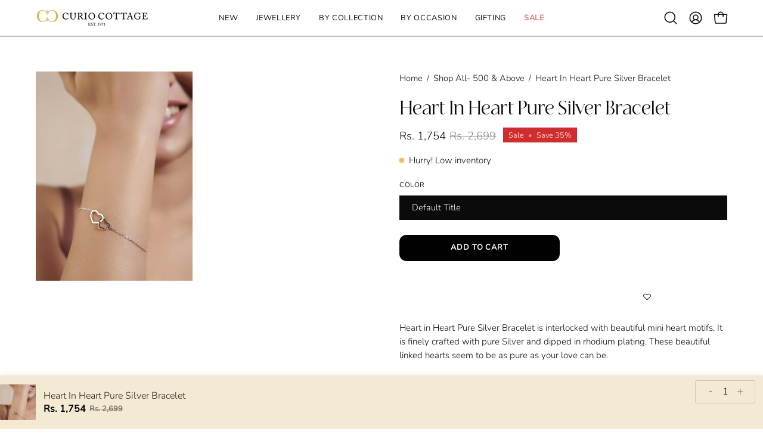

--- FILE ---
content_type: text/html; charset=utf-8
request_url: https://www.curiocottage.in/collections/shop-all/products/heart-in-heart-pure-silver-bracelet-wbc0030
body_size: 49905
content:
<!doctype html>
<html class="no-js no-touch" lang="en">  
  <script type="text/javascript">
    (function(c,l,a,r,i,t,y){
        c[a]=c[a]||function(){(c[a].q=c[a].q||[]).push(arguments)};
        t=l.createElement(r);t.async=1;t.src="https://www.clarity.ms/tag/"+i;
        y=l.getElementsByTagName(r)[0];y.parentNode.insertBefore(t,y);
    })(window, document, "clarity", "script", "o7mhjlbpyj");
</script>
<head>
<script src='https://d24sh1msnqkirc.cloudfront.net/shopflo.bundle.js' async></script>

  <meta name="p:domain_verify" content="32e525dd07817d2f1c66cf6136a22b85"/>
	<!-- Added by AVADA SEO Suite -->
	 

	<!-- /Added by AVADA SEO Suite --> 
  <!-- Google tag (gtag.js) -->
<script async src="https://www.googletagmanager.com/gtag/js?id=AW-399647654"></script>
<script>
  window.dataLayer = window.dataLayer || [];
  function gtag(){dataLayer.push(arguments);}
  gtag('js', new Date());

  gtag('config', 'AW-399647654');
</script>


  <!-- Meta Pixel Code -->
<script>
!function(f,b,e,v,n,t,s)
{if(f.fbq)return;n=f.fbq=function(){n.callMethod?
n.callMethod.apply(n,arguments):n.queue.push(arguments)};
if(!f._fbq)f._fbq=n;n.push=n;n.loaded=!0;n.version='2.0';
n.queue=[];t=b.createElement(e);t.async=!0;
t.src=v;s=b.getElementsByTagName(e)[0];
s.parentNode.insertBefore(t,s)}(window, document,'script',
'https://connect.facebook.net/en_US/fbevents.js');
fbq('init', '1431570388259187');
fbq('track', 'PageView');
</script>
<noscript><img height="1" width="1" style="display:none"
src="https://www.facebook.com/tr?id=1431570388259187&ev=PageView&noscript=1"
/></noscript>
<!-- End Meta Pixel Code -->
  
  <!-- Google Tag Manager -->
<script>(function(w,d,s,l,i){w[l]=w[l]||[];w[l].push({'gtm.start':
new Date().getTime(),event:'gtm.js'});var f=d.getElementsByTagName(s)[0],
j=d.createElement(s),dl=l!='dataLayer'?'&l='+l:'';j.async=true;j.src=
'https://www.googletagmanager.com/gtm.js?id='+i+dl;f.parentNode.insertBefore(j,f);
})(window,document,'script','dataLayer','GTM-KT7TPFNN');</script>
<!-- End Google Tag Manager -->
  <meta charset="utf-8">
  <meta http-equiv='X-UA-Compatible' content='IE=edge'>
  <meta name="viewport" content="width=device-width, height=device-height, initial-scale=1.0, minimum-scale=1.0">
  <link rel="canonical" href="https://www.curiocottage.in/products/heart-in-heart-pure-silver-bracelet-wbc0030" />
  <link rel="preconnect" href="https://cdn.shopify.com" crossorigin>
  <link rel="preconnect" href="https://fonts.shopify.com" crossorigin>
  <link rel="preconnect" href="https://monorail-edge.shopifysvc.com" crossorigin>

  <link href="//www.curiocottage.in/cdn/shop/t/24/assets/theme.css?v=152432791130246909991750672554" as="style" rel="preload">
  <link href="//www.curiocottage.in/cdn/shop/t/24/assets/vendor.js?v=74877493214922022811750327903" as="script" rel="preload">
  <link href="//www.curiocottage.in/cdn/shop/t/24/assets/theme.js?v=19770899451112759651750327903" as="script" rel="preload">

  <link rel="preload" as="image" href="//www.curiocottage.in/cdn/shop/t/24/assets/loading.svg?v=91665432863842511931750327903"><link rel="preload" as="image" href="//www.curiocottage.in/cdn/shop/files/logo_cbc13efd-e2af-4638-a8d4-af2e6e7d148f_150x57.png?v=1669964956" data-preload="150x57"><style data-shopify>:root { --loader-image-size: 150px; }html:not(.is-loading) .loading-overlay { opacity: 0; visibility: hidden; pointer-events: none; }
    .loading-overlay { position: fixed; top: 0; left: 0; z-index: 99999; width: 100vw; height: 100vh; display: flex; align-items: center; justify-content: center; background: var(--bg); transition: opacity 0.3s ease-out, visibility 0s linear 0.3s; }
    .loading-overlay .loader__image--fallback { width: 320px; height: 100%; background: var(--loader-image) no-repeat center center/contain; }
    .loader__image__holder { position: absolute; top: 0; left: 0; width: 100%; height: 100%; font-size: 0; display: flex; align-items: center; justify-content: center; animation: pulse-loading 2s infinite ease-in-out; }
    .loader__image { max-width: 150px; height: auto; object-fit: contain; }</style><script>
    const loadingAppearance = "once";
    const loaded = sessionStorage.getItem('loaded');

    if (loadingAppearance === 'once') {
      if (loaded === null) {
        sessionStorage.setItem('loaded', true);
        document.documentElement.classList.add('is-loading');
      }
    } else {
      document.documentElement.classList.add('is-loading');
    }
  </script><link rel="shortcut icon" href="//www.curiocottage.in/cdn/shop/files/CC_Only_Logo_png_d91f5b33-327d-4c54-b019-066c10cb78da_32x32.png?v=1729190847" type="image/png" />
  <title>Heart In Heart Pure Silver Bracelet &ndash; Curio Cottage</title><meta name="description" content="Heart in Heart Pure Silver Bracelet is interlocked with beautiful mini heart motifs. It is finely crafted with pure Silver and dipped in rhodium plating. These beautiful linked hearts seem to be as pure as your love can be."><link rel="preload" as="font" href="//www.curiocottage.in/cdn/fonts/nunito/nunito_n3.c1d7c2242f5519d084eafc479d7cc132bcc8c480.woff2" type="font/woff2" crossorigin><link rel="preload" as="font" href="//www.curiocottage.in/cdn/fonts/figtree/figtree_n4.3c0838aba1701047e60be6a99a1b0a40ce9b8419.woff2" type="font/woff2" crossorigin>

<meta property="og:site_name" content="Curio Cottage">
<meta property="og:url" content="https://www.curiocottage.in/products/heart-in-heart-pure-silver-bracelet-wbc0030">
<meta property="og:title" content="Heart In Heart Pure Silver Bracelet">
<meta property="og:type" content="product">
<meta property="og:description" content="Heart in Heart Pure Silver Bracelet is interlocked with beautiful mini heart motifs. It is finely crafted with pure Silver and dipped in rhodium plating. These beautiful linked hearts seem to be as pure as your love can be."><meta property="og:image" content="http://www.curiocottage.in/cdn/shop/products/WBC0030_1.jpg?v=1754039782">
  <meta property="og:image:secure_url" content="https://www.curiocottage.in/cdn/shop/products/WBC0030_1.jpg?v=1754039782">
  <meta property="og:image:width" content="1080">
  <meta property="og:image:height" content="1440"><meta property="og:price:amount" content="1,754">
  <meta property="og:price:currency" content="INR"><meta name="twitter:card" content="summary_large_image">
<meta name="twitter:title" content="Heart In Heart Pure Silver Bracelet">
<meta name="twitter:description" content="Heart in Heart Pure Silver Bracelet is interlocked with beautiful mini heart motifs. It is finely crafted with pure Silver and dipped in rhodium plating. These beautiful linked hearts seem to be as pure as your love can be."><style data-shopify>@font-face {
  font-family: Figtree;
  font-weight: 400;
  font-style: normal;
  font-display: swap;
  src: url("//www.curiocottage.in/cdn/fonts/figtree/figtree_n4.3c0838aba1701047e60be6a99a1b0a40ce9b8419.woff2") format("woff2"),
       url("//www.curiocottage.in/cdn/fonts/figtree/figtree_n4.c0575d1db21fc3821f17fd6617d3dee552312137.woff") format("woff");
}

@font-face {
  font-family: Nunito;
  font-weight: 300;
  font-style: normal;
  font-display: swap;
  src: url("//www.curiocottage.in/cdn/fonts/nunito/nunito_n3.c1d7c2242f5519d084eafc479d7cc132bcc8c480.woff2") format("woff2"),
       url("//www.curiocottage.in/cdn/fonts/nunito/nunito_n3.d543cae3671591d99f8b7ed9ea9ca8387fc73b09.woff") format("woff");
}

@font-face {
  font-family: Jost;
  font-weight: 400;
  font-style: normal;
  font-display: swap;
  src: url("//www.curiocottage.in/cdn/fonts/jost/jost_n4.d47a1b6347ce4a4c9f437608011273009d91f2b7.woff2") format("woff2"),
       url("//www.curiocottage.in/cdn/fonts/jost/jost_n4.791c46290e672b3f85c3d1c651ef2efa3819eadd.woff") format("woff");
}



  @font-face {
  font-family: Figtree;
  font-weight: 500;
  font-style: normal;
  font-display: swap;
  src: url("//www.curiocottage.in/cdn/fonts/figtree/figtree_n5.3b6b7df38aa5986536945796e1f947445832047c.woff2") format("woff2"),
       url("//www.curiocottage.in/cdn/fonts/figtree/figtree_n5.f26bf6dcae278b0ed902605f6605fa3338e81dab.woff") format("woff");
}




  @font-face {
  font-family: Figtree;
  font-weight: 300;
  font-style: normal;
  font-display: swap;
  src: url("//www.curiocottage.in/cdn/fonts/figtree/figtree_n3.e4cc0323f8b9feb279bf6ced9d868d88ce80289f.woff2") format("woff2"),
       url("//www.curiocottage.in/cdn/fonts/figtree/figtree_n3.db79ac3fb83d054d99bd79fccf8e8782b5cf449e.woff") format("woff");
}




  @font-face {
  font-family: Figtree;
  font-weight: 700;
  font-style: normal;
  font-display: swap;
  src: url("//www.curiocottage.in/cdn/fonts/figtree/figtree_n7.2fd9bfe01586148e644724096c9d75e8c7a90e55.woff2") format("woff2"),
       url("//www.curiocottage.in/cdn/fonts/figtree/figtree_n7.ea05de92d862f9594794ab281c4c3a67501ef5fc.woff") format("woff");
}




  @font-face {
  font-family: Nunito;
  font-weight: 200;
  font-style: normal;
  font-display: swap;
  src: url("//www.curiocottage.in/cdn/fonts/nunito/nunito_n2.d16058aa43c548e5ee76cc5584f729745163ad40.woff2") format("woff2"),
       url("//www.curiocottage.in/cdn/fonts/nunito/nunito_n2.a59e9ae4575fd3843c8fb38562d4a2c01973b2a6.woff") format("woff");
}




  @font-face {
  font-family: Nunito;
  font-weight: 400;
  font-style: normal;
  font-display: swap;
  src: url("//www.curiocottage.in/cdn/fonts/nunito/nunito_n4.fc49103dc396b42cae9460289072d384b6c6eb63.woff2") format("woff2"),
       url("//www.curiocottage.in/cdn/fonts/nunito/nunito_n4.5d26d13beeac3116db2479e64986cdeea4c8fbdd.woff") format("woff");
}




  @font-face {
  font-family: Nunito;
  font-weight: 300;
  font-style: italic;
  font-display: swap;
  src: url("//www.curiocottage.in/cdn/fonts/nunito/nunito_i3.11db3ddffd5485d801b7a5d8a24c3b0e446751f1.woff2") format("woff2"),
       url("//www.curiocottage.in/cdn/fonts/nunito/nunito_i3.7f37c552f86f3fb4c0aae0353840b033f9f464a0.woff") format("woff");
}




  @font-face {
  font-family: Nunito;
  font-weight: 700;
  font-style: italic;
  font-display: swap;
  src: url("//www.curiocottage.in/cdn/fonts/nunito/nunito_i7.3f8ba2027bc9ceb1b1764ecab15bae73f86c4632.woff2") format("woff2"),
       url("//www.curiocottage.in/cdn/fonts/nunito/nunito_i7.82bfb5f86ec77ada3c9f660da22064c2e46e1469.woff") format("woff");
}




  @font-face {
  font-family: Jost;
  font-weight: 500;
  font-style: normal;
  font-display: swap;
  src: url("//www.curiocottage.in/cdn/fonts/jost/jost_n5.7c8497861ffd15f4e1284cd221f14658b0e95d61.woff2") format("woff2"),
       url("//www.curiocottage.in/cdn/fonts/jost/jost_n5.fb6a06896db583cc2df5ba1b30d9c04383119dd9.woff") format("woff");
}


:root {--COLOR-PRIMARY-OPPOSITE: #ffffff;
  --COLOR-PRIMARY-OPPOSITE-ALPHA-20: rgba(255, 255, 255, 0.2);
  --COLOR-PRIMARY-LIGHTEN-DARKEN-ALPHA-20: rgba(26, 26, 26, 0.2);
  --COLOR-PRIMARY-LIGHTEN-DARKEN-ALPHA-30: rgba(26, 26, 26, 0.3);

  --PRIMARY-BUTTONS-COLOR-BG: #000000;
  --PRIMARY-BUTTONS-COLOR-TEXT: #ffffff;
  --PRIMARY-BUTTONS-COLOR-BORDER: #000000;

  --PRIMARY-BUTTONS-COLOR-LIGHTEN-DARKEN: #1a1a1a;

  --PRIMARY-BUTTONS-COLOR-ALPHA-05: rgba(0, 0, 0, 0.05);
  --PRIMARY-BUTTONS-COLOR-ALPHA-10: rgba(0, 0, 0, 0.1);
  --PRIMARY-BUTTONS-COLOR-ALPHA-50: rgba(0, 0, 0, 0.5);--COLOR-SECONDARY-OPPOSITE: #000000;
  --COLOR-SECONDARY-OPPOSITE-ALPHA-20: rgba(0, 0, 0, 0.2);
  --COLOR-SECONDARY-LIGHTEN-DARKEN-ALPHA-20: rgba(230, 230, 230, 0.2);
  --COLOR-SECONDARY-LIGHTEN-DARKEN-ALPHA-30: rgba(230, 230, 230, 0.3);

  --SECONDARY-BUTTONS-COLOR-BG: #ffffff;
  --SECONDARY-BUTTONS-COLOR-TEXT: #000000;
  --SECONDARY-BUTTONS-COLOR-BORDER: #ffffff;

  --SECONDARY-BUTTONS-COLOR-ALPHA-05: rgba(255, 255, 255, 0.05);
  --SECONDARY-BUTTONS-COLOR-ALPHA-10: rgba(255, 255, 255, 0.1);
  --SECONDARY-BUTTONS-COLOR-ALPHA-50: rgba(255, 255, 255, 0.5);--OUTLINE-BUTTONS-PRIMARY-BG: transparent;
  --OUTLINE-BUTTONS-PRIMARY-TEXT: #000000;
  --OUTLINE-BUTTONS-PRIMARY-BORDER: #000000;
  --OUTLINE-BUTTONS-PRIMARY-BG-HOVER: rgba(26, 26, 26, 0.2);

  --OUTLINE-BUTTONS-SECONDARY-BG: transparent;
  --OUTLINE-BUTTONS-SECONDARY-TEXT: #ffffff;
  --OUTLINE-BUTTONS-SECONDARY-BORDER: #ffffff;
  --OUTLINE-BUTTONS-SECONDARY-BG-HOVER: rgba(230, 230, 230, 0.2);

  --OUTLINE-BUTTONS-WHITE-BG: transparent;
  --OUTLINE-BUTTONS-WHITE-TEXT: #ffffff;
  --OUTLINE-BUTTONS-WHITE-BORDER: #ffffff;

  --OUTLINE-BUTTONS-BLACK-BG: transparent;
  --OUTLINE-BUTTONS-BLACK-TEXT: #000000;
  --OUTLINE-BUTTONS-BLACK-BORDER: #000000;--OUTLINE-SOLID-BUTTONS-PRIMARY-BG: #000000;
  --OUTLINE-SOLID-BUTTONS-PRIMARY-TEXT: #ffffff;
  --OUTLINE-SOLID-BUTTONS-PRIMARY-BORDER: #ffffff;
  --OUTLINE-SOLID-BUTTONS-PRIMARY-BG-HOVER: rgba(255, 255, 255, 0.2);

  --OUTLINE-SOLID-BUTTONS-SECONDARY-BG: #ffffff;
  --OUTLINE-SOLID-BUTTONS-SECONDARY-TEXT: #000000;
  --OUTLINE-SOLID-BUTTONS-SECONDARY-BORDER: #000000;
  --OUTLINE-SOLID-BUTTONS-SECONDARY-BG-HOVER: rgba(0, 0, 0, 0.2);

  --OUTLINE-SOLID-BUTTONS-WHITE-BG: #ffffff;
  --OUTLINE-SOLID-BUTTONS-WHITE-TEXT: #000000;
  --OUTLINE-SOLID-BUTTONS-WHITE-BORDER: #000000;

  --OUTLINE-SOLID-BUTTONS-BLACK-BG: #000000;
  --OUTLINE-SOLID-BUTTONS-BLACK-TEXT: #ffffff;
  --OUTLINE-SOLID-BUTTONS-BLACK-BORDER: #ffffff;--COLOR-HEADING: #0b0b0b;
  --COLOR-TEXT: #0b0b0b;
  --COLOR-TEXT-DARKEN: #000000;
  --COLOR-TEXT-LIGHTEN: #3e3e3e;
  --COLOR-TEXT-ALPHA-5: rgba(11, 11, 11, 0.05);
  --COLOR-TEXT-ALPHA-8: rgba(11, 11, 11, 0.08);
  --COLOR-TEXT-ALPHA-10: rgba(11, 11, 11, 0.1);
  --COLOR-TEXT-ALPHA-15: rgba(11, 11, 11, 0.15);
  --COLOR-TEXT-ALPHA-20: rgba(11, 11, 11, 0.2);
  --COLOR-TEXT-ALPHA-25: rgba(11, 11, 11, 0.25);
  --COLOR-TEXT-ALPHA-50: rgba(11, 11, 11, 0.5);
  --COLOR-TEXT-ALPHA-60: rgba(11, 11, 11, 0.6);
  --COLOR-TEXT-ALPHA-85: rgba(11, 11, 11, 0.85);

  --COLOR-BG: #ffffff;
  --COLOR-BG-ALPHA-25: rgba(255, 255, 255, 0.25);
  --COLOR-BG-ALPHA-35: rgba(255, 255, 255, 0.35);
  --COLOR-BG-ALPHA-60: rgba(255, 255, 255, 0.6);
  --COLOR-BG-ALPHA-65: rgba(255, 255, 255, 0.65);
  --COLOR-BG-ALPHA-85: rgba(255, 255, 255, 0.85);
  --COLOR-BG-OVERLAY: rgba(255, 255, 255, 0.75);
  --COLOR-BG-DARKEN: #e6e6e6;
  --COLOR-BG-LIGHTEN-DARKEN: #e6e6e6;
  --COLOR-BG-LIGHTEN-DARKEN-SHIMMER-BG: #fafafa;
  --COLOR-BG-LIGHTEN-DARKEN-SHIMMER-EFFECT: #f5f5f5;
  --COLOR-BG-LIGHTEN-DARKEN-FOREGROUND: #f7f7f7;
  --COLOR-BG-LIGHTEN-DARKEN-SEARCH-LOADER: #cccccc;
  --COLOR-BG-LIGHTEN-DARKEN-SEARCH-LOADER-LINE: #e6e6e6;
  --COLOR-BG-LIGHTEN-DARKEN-2: #cdcdcd;
  --COLOR-BG-LIGHTEN-DARKEN-3: #b3b3b3;
  --COLOR-BG-LIGHTEN-DARKEN-4: #9a9a9a;
  --COLOR-BG-LIGHTEN-DARKEN-CONTRAST: #b3b3b3;
  --COLOR-BG-LIGHTEN-DARKEN-CONTRAST-2: #999999;
  --COLOR-BG-LIGHTEN-DARKEN-CONTRAST-3: #808080;
  --COLOR-BG-LIGHTEN-DARKEN-CONTRAST-4: #666666;

  --COLOR-BG-SECONDARY: #f2e9df;
  --COLOR-BG-SECONDARY-LIGHTEN-DARKEN: #e3d0bb;
  --COLOR-BG-SECONDARY-LIGHTEN-DARKEN-CONTRAST: #956b3d;

  --COLOR-INPUT-BG: #ffffff;

  --COLOR-ACCENT: #cfb495;
  --COLOR-ACCENT-TEXT: #fff;

  --COLOR-BORDER: #0B0B0B;
  --COLOR-BORDER-ALPHA-15: rgba(11, 11, 11, 0.15);
  --COLOR-BORDER-ALPHA-30: rgba(11, 11, 11, 0.3);
  --COLOR-BORDER-ALPHA-50: rgba(11, 11, 11, 0.5);
  --COLOR-BORDER-ALPHA-65: rgba(11, 11, 11, 0.65);
  --COLOR-BORDER-LIGHTEN-DARKEN: #585858;
  --COLOR-BORDER-HAIRLINE: #f7f7f7;

  --COLOR-SALE-BG: #d02e2e;
  --COLOR-SALE-TEXT: #ffffff;
  --COLOR-CUSTOM-BG: #ffffff;
  --COLOR-CUSTOM-TEXT: #000000;
  --COLOR-SOLD-BG: #0b0b0b;
  --COLOR-SOLD-TEXT: #d3d3d3;
  --COLOR-SAVING-BG: #d02e2e;
  --COLOR-SAVING-TEXT: #ffffff;

  --COLOR-WHITE-BLACK: fff;
  --COLOR-BLACK-WHITE: #000;
  --COLOR-BLACK-WHITE-ALPHA-25: rgba(0, 0, 0, 0.25);--COLOR-DISABLED-GREY: rgba(11, 11, 11, 0.05);
  --COLOR-DISABLED-GREY-DARKEN: rgba(11, 11, 11, 0.45);
  --COLOR-ERROR: #D02E2E;
  --COLOR-ERROR-BG: #f3cbcb;
  --COLOR-SUCCESS: #56AD6A;
  --COLOR-SUCCESS-BG: #ECFEF0;
  --COLOR-WARN: #ECBD5E;
  --COLOR-TRANSPARENT: rgba(255, 255, 255, 0);

  --COLOR-WHITE: #ffffff;
  --COLOR-WHITE-DARKEN: #f2f2f2;
  --COLOR-WHITE-ALPHA-10: rgba(255, 255, 255, 0.1);
  --COLOR-WHITE-ALPHA-20: rgba(255, 255, 255, 0.2);
  --COLOR-WHITE-ALPHA-25: rgba(255, 255, 255, 0.25);
  --COLOR-WHITE-ALPHA-50: rgba(255, 255, 255, 0.5);
  --COLOR-WHITE-ALPHA-60: rgba(255, 255, 255, 0.6);
  --COLOR-BLACK: #000000;
  --COLOR-BLACK-LIGHTEN: #1a1a1a;
  --COLOR-BLACK-ALPHA-10: rgba(0, 0, 0, 0.1);
  --COLOR-BLACK-ALPHA-20: rgba(0, 0, 0, 0.2);
  --COLOR-BLACK-ALPHA-25: rgba(0, 0, 0, 0.25);
  --COLOR-BLACK-ALPHA-50: rgba(0, 0, 0, 0.5);
  --COLOR-BLACK-ALPHA-60: rgba(0, 0, 0, 0.6);--FONT-STACK-BODY: Nunito, sans-serif;
  --FONT-STYLE-BODY: normal;
  --FONT-STYLE-BODY-ITALIC: italic;
  --FONT-ADJUST-BODY: 1.05;

  --FONT-WEIGHT-BODY: 300;
  --FONT-WEIGHT-BODY-LIGHT: 200;
  --FONT-WEIGHT-BODY-MEDIUM: 400;
  --FONT-WEIGHT-BODY-BOLD: 400;

  --FONT-STACK-HEADING: 'Beautique Display';
  --FONT-STYLE-HEADING: normal;
  --FONT-STYLE-HEADING-ITALIC: italic;
  --FONT-ADJUST-HEADING: 0.9;

  --FONT-WEIGHT-HEADING: 400;
  --FONT-WEIGHT-HEADING-LIGHT: 300;
  --FONT-WEIGHT-HEADING-MEDIUM: 700;
  --FONT-WEIGHT-HEADING-BOLD: 500;

  --FONT-STACK-NAV: Nunito, sans-serif;
  --FONT-STYLE-NAV: normal;
  --FONT-STYLE-NAV-ITALIC: italic;
  --FONT-ADJUST-NAV: 0.9;
  --FONT-ADJUST-NAV-TOP-LEVEL: 0.8;
  --FONT-ADJUST-NAV-MOB: 0.7;
  --FONT-ADJUST-NAV-TOP-LEVEL-MOB: 0.75;

  --FONT-WEIGHT-NAV: 300;
  --FONT-WEIGHT-NAV-LIGHT: 200;
  --FONT-WEIGHT-NAV-MEDIUM: 400;
  --FONT-WEIGHT-NAV-BOLD: 400;

  --FONT-ADJUST-PRODUCT-GRID: 1.0;

  --FONT-STACK-BUTTON: Nunito, sans-serif;
  --FONT-STYLE-BUTTON: normal;
  --FONT-STYLE-BUTTON-ITALIC: italic;
  --FONT-ADJUST-BUTTON: 0.8;

  --FONT-WEIGHT-BUTTON: 300;
  --FONT-WEIGHT-BUTTON-MEDIUM: 400;
  --FONT-WEIGHT-BUTTON-BOLD: 400;

  --FONT-STACK-SUBHEADING: Jost, sans-serif;
  --FONT-STYLE-SUBHEADING: normal;
  --FONT-ADJUST-SUBHEADING: 0.95;

  --FONT-WEIGHT-SUBHEADING: 400;
  --FONT-WEIGHT-SUBHEADING-BOLD: 500;

  --FONT-STACK-LABEL: Nunito, sans-serif;
  --FONT-STYLE-LABEL: normal;
  --FONT-ADJUST-LABEL: 0.65;

  --FONT-WEIGHT-LABEL: 400;

  --LETTER-SPACING-NAV: 0.05em;
  --LETTER-SPACING-SUBHEADING: 0.1em;
  --LETTER-SPACING-BUTTON: 0.075em;
  --LETTER-SPACING-LABEL: 0.05em;

  --BUTTON-TEXT-CAPS: uppercase;
  --HEADING-TEXT-CAPS: none;
  --SUBHEADING-TEXT-CAPS: uppercase;
  --LABEL-TEXT-CAPS: uppercase;--FONT-SIZE-INPUT: 1.05rem;--RADIUS: 0px;
  --RADIUS-SMALL: 0px;
  --RADIUS-TINY: 0px;
  --RADIUS-BADGE: 0px;
  --RADIUS-CHECKBOX: 0px;
  --RADIUS-TEXTAREA: 0px;--PRODUCT-MEDIA-PADDING-TOP: 130.0%;--BORDER-WIDTH: 1px;--STROKE-WIDTH: 12px;--SITE-WIDTH: 1440px;
  --SITE-WIDTH-NARROW: 840px;--COLOR-UPSELLS-BG: #fff7f2;
  --COLOR-UPSELLS-TEXT: #0B0B0B;
  --COLOR-UPSELLS-TEXT-LIGHTEN: #3e3e3e;
  --COLOR-UPSELLS-DISABLED-GREY-DARKEN: rgba(11, 11, 11, 0.45);
  --UPSELLS-HEIGHT: 100px;
  --UPSELLS-IMAGE-WIDTH: 30%;--ICON-ARROW-RIGHT: url( "//www.curiocottage.in/cdn/shop/t/24/assets/icon-chevron-right.svg?v=115618353204357621731750327903" );--loading-svg: url( "//www.curiocottage.in/cdn/shop/t/24/assets/loading.svg?v=91665432863842511931750327903" );
  --icon-check: url( "//www.curiocottage.in/cdn/shop/t/24/assets/icon-check.svg?v=175316081881880408121750327903" );
  --icon-check-swatch: url( "//www.curiocottage.in/cdn/shop/t/24/assets/icon-check-swatch.svg?v=131897745589030387781750327903" );
  --icon-zoom-in: url( "//www.curiocottage.in/cdn/shop/t/24/assets/icon-zoom-in.svg?v=157433013461716915331750327903" );
  --icon-zoom-out: url( "//www.curiocottage.in/cdn/shop/t/24/assets/icon-zoom-out.svg?v=164909107869959372931750327903" );--collection-sticky-bar-height: 0px;
  --collection-image-padding-top: 60%;

  --drawer-width: 400px;
  --drawer-transition: transform 0.4s cubic-bezier(0.46, 0.01, 0.32, 1);--gutter: 60px;
  --gutter-mobile: 20px;
  --grid-gutter: 20px;
  --grid-gutter-mobile: 35px;--inner: 20px;
  --inner-tablet: 18px;
  --inner-mobile: 16px;--grid: repeat(4, minmax(0, 1fr));
  --grid-tablet: repeat(3, minmax(0, 1fr));
  --grid-mobile: repeat(2, minmax(0, 1fr));
  --megamenu-grid: repeat(4, minmax(0, 1fr));
  --grid-row: 1 / span 4;--scrollbar-width: 0px;--overlay: #000;
  --overlay-opacity: 1;--swatch-width: 38px;
  --swatch-height: 26px;
  --swatch-size: 32px;
  --swatch-size-mobile: 30px;

  
  --move-offset: 20px;

  
  --autoplay-speed: 2200ms;

  

    --filter-bg: 1.0;
    --product-filter-bg: 1.0;}</style><link href="//www.curiocottage.in/cdn/shop/t/24/assets/theme.css?v=152432791130246909991750672554" rel="stylesheet" type="text/css" media="all" /><script type="text/javascript">
    if (window.MSInputMethodContext && document.documentMode) {
      var scripts = document.getElementsByTagName('script')[0];
      var polyfill = document.createElement("script");
      polyfill.defer = true;
      polyfill.src = "//www.curiocottage.in/cdn/shop/t/24/assets/ie11.js?v=164037955086922138091750327903";

      scripts.parentNode.insertBefore(polyfill, scripts);

      document.documentElement.classList.add('ie11');
    } else {
      document.documentElement.className = document.documentElement.className.replace('no-js', 'js');
    }

    let root = '/';
    if (root[root.length - 1] !== '/') {
      root = `${root}/`;
    }

    window.theme = {
      routes: {
        root: root,
        cart_url: "\/cart",
        cart_add_url: "\/cart\/add",
        cart_change_url: "\/cart\/change",
        shop_url: "https:\/\/www.curiocottage.in",
        searchUrl: '/search',
        predictiveSearchUrl: '/search/suggest',
        product_recommendations_url: "\/recommendations\/products"
      },
      assets: {
        photoswipe: '//www.curiocottage.in/cdn/shop/t/24/assets/photoswipe.js?v=162613001030112971491750327903',
        smoothscroll: '//www.curiocottage.in/cdn/shop/t/24/assets/smoothscroll.js?v=37906625415260927261750327903',
        no_image: "//www.curiocottage.in/cdn/shop/files/logo_cbc13efd-e2af-4638-a8d4-af2e6e7d148f_1024x.png?v=1669964956",
        swatches: '//www.curiocottage.in/cdn/shop/t/24/assets/swatches.json?v=108341084980828767351750327903',
        base: "//www.curiocottage.in/cdn/shop/t/24/assets/"
      },
      strings: {
        add_to_cart: "Add to Cart",
        cart_acceptance_error: "You must accept our terms and conditions.",
        cart_empty: "Your cart is currently empty.",
        cart_price: "Price",
        cart_quantity: "Quantity",
        cart_items_one: "{{ count }} item",
        cart_items_many: "{{ count }} items",
        cart_title: "Cart",
        cart_total: "Total",
        continue_shopping: "Continue Shopping",
        free: "Free",
        limit_error: "Sorry, looks like we don\u0026#39;t have enough of this product.",
        preorder: "Pre-Order",
        remove: "Remove",
        sale_badge_text: "Sale",
        saving_badge: "Save {{ discount }}",
        saving_up_to_badge: "Save up to {{ discount }}",
        sold_out: "Sold Out",
        subscription: "Subscription",
        unavailable: "Unavailable",
        unit_price_label: "Unit price",
        unit_price_separator: "per",
        zero_qty_error: "Quantity must be greater than 0.",
        delete_confirm: "Are you sure you wish to delete this address?",
        newsletter_product_availability: "Notify Me When It’s Available"
      },
      icons: {
        plus: '<svg aria-hidden="true" focusable="false" role="presentation" class="icon icon-toggle-plus" viewBox="0 0 192 192"><path d="M30 96h132M96 30v132" stroke="currentColor" stroke-linecap="round" stroke-linejoin="round"/></svg>',
        minus: '<svg aria-hidden="true" focusable="false" role="presentation" class="icon icon-toggle-minus" viewBox="0 0 192 192"><path d="M30 96h132" stroke="currentColor" stroke-linecap="round" stroke-linejoin="round"/></svg>',
        close: '<svg aria-hidden="true" focusable="false" role="presentation" class="icon icon-close" viewBox="0 0 192 192"><path d="M150 42 42 150M150 150 42 42" stroke="currentColor" stroke-linecap="round" stroke-linejoin="round"/></svg>'
      },
      settings: {
        animations: true,
        cartType: "drawer",
        enableAcceptTerms: false,
        enableInfinityScroll: true,
        enablePaymentButton: true,
        gridImageSize: "contain",
        gridImageAspectRatio: 1.3,
        mobileMenuBehaviour: "link",
        productGridHover: "slideshow",
        savingBadgeType: "percentage",
        showSaleBadge: true,
        showSoldBadge: true,
        showSavingBadge: true,
        quickBuy: "quick_buy",
        suggestArticles: false,
        suggestCollections: true,
        suggestProducts: true,
        suggestPages: false,
        suggestionsResultsLimit: 5,
        currency_code_enable: false,
        hideInventoryCount: true,
        enableColorSwatchesCollection: false,
      },
      sizes: {
        mobile: 480,
        small: 768,
        large: 1024,
        widescreen: 1440
      },
      moneyFormat: "\u003cspan class=money\u003eRs. {{ amount_no_decimals }}\u003c\/span\u003e",
      moneyWithCurrencyFormat: "\u003cspan class=money\u003eRs. {{ amount_no_decimals }}\u003c\/span\u003e",
      subtotal: 0,
      info: {
        name: 'Palo Alto'
      },
      version: '5.6.0'
    };
    window.PaloAlto = window.PaloAlto || {};
    window.slate = window.slate || {};
    window.isHeaderTransparent = false;
    window.stickyHeaderHeight = 60;
    window.lastWindowWidth = window.innerWidth || document.documentElement.clientWidth;
  </script><script src="//www.curiocottage.in/cdn/shop/t/24/assets/vendor.js?v=74877493214922022811750327903" defer="defer"></script>
  <script src="//www.curiocottage.in/cdn/shop/t/24/assets/theme.js?v=19770899451112759651750327903" defer="defer"></script><script>window.performance && window.performance.mark && window.performance.mark('shopify.content_for_header.start');</script><meta name="facebook-domain-verification" content="1hurkculaaii0upjt1yiumhkylvyeq">
<meta name="facebook-domain-verification" content="phux3rs7miz9z2qa3ydrrc0l19s5jm">
<meta name="facebook-domain-verification" content="bucei0ddyj4dhkqa5y6uifzu12cx1i">
<meta name="facebook-domain-verification" content="6i1ix4wak7lahs7iap0pe8pbomf67t">
<meta name="facebook-domain-verification" content="xmr2vvgfyjhyjux4kpqf92d1edagnz">
<meta name="google-site-verification" content="1wNKLXoJ4wdAqU4U44oi3ns__IjiUXa6NQdKR95eTvI">
<meta id="shopify-digital-wallet" name="shopify-digital-wallet" content="/62591992045/digital_wallets/dialog">
<link rel="alternate" type="application/json+oembed" href="https://www.curiocottage.in/products/heart-in-heart-pure-silver-bracelet-wbc0030.oembed">
<script async="async" src="/checkouts/internal/preloads.js?locale=en-IN"></script>
<script id="shopify-features" type="application/json">{"accessToken":"00012fe63db7a416a5c87896ba8a29a8","betas":["rich-media-storefront-analytics"],"domain":"www.curiocottage.in","predictiveSearch":true,"shopId":62591992045,"locale":"en"}</script>
<script>var Shopify = Shopify || {};
Shopify.shop = "curiocottage-di.myshopify.com";
Shopify.locale = "en";
Shopify.currency = {"active":"INR","rate":"1.0"};
Shopify.country = "IN";
Shopify.theme = {"name":"Copy of Palo Alto - Magic Checkout","id":150822060269,"schema_name":"Palo Alto","schema_version":"5.6.0","theme_store_id":777,"role":"main"};
Shopify.theme.handle = "null";
Shopify.theme.style = {"id":null,"handle":null};
Shopify.cdnHost = "www.curiocottage.in/cdn";
Shopify.routes = Shopify.routes || {};
Shopify.routes.root = "/";</script>
<script type="module">!function(o){(o.Shopify=o.Shopify||{}).modules=!0}(window);</script>
<script>!function(o){function n(){var o=[];function n(){o.push(Array.prototype.slice.apply(arguments))}return n.q=o,n}var t=o.Shopify=o.Shopify||{};t.loadFeatures=n(),t.autoloadFeatures=n()}(window);</script>
<script id="shop-js-analytics" type="application/json">{"pageType":"product"}</script>
<script defer="defer" async type="module" src="//www.curiocottage.in/cdn/shopifycloud/shop-js/modules/v2/client.init-shop-cart-sync_BdyHc3Nr.en.esm.js"></script>
<script defer="defer" async type="module" src="//www.curiocottage.in/cdn/shopifycloud/shop-js/modules/v2/chunk.common_Daul8nwZ.esm.js"></script>
<script type="module">
  await import("//www.curiocottage.in/cdn/shopifycloud/shop-js/modules/v2/client.init-shop-cart-sync_BdyHc3Nr.en.esm.js");
await import("//www.curiocottage.in/cdn/shopifycloud/shop-js/modules/v2/chunk.common_Daul8nwZ.esm.js");

  window.Shopify.SignInWithShop?.initShopCartSync?.({"fedCMEnabled":true,"windoidEnabled":true});

</script>
<script>(function() {
  var isLoaded = false;
  function asyncLoad() {
    if (isLoaded) return;
    isLoaded = true;
    var urls = ["https:\/\/wishlisthero-assets.revampco.com\/store-front\/bundle2.js?shop=curiocottage-di.myshopify.com","https:\/\/chimpstatic.com\/mcjs-connected\/js\/users\/ec6e6936f730b5502b1f17eb4\/c23a58911ac8364d3f70d9548.js?shop=curiocottage-di.myshopify.com","https:\/\/wishlisthero-assets.revampco.com\/store-front\/bundle2.js?shop=curiocottage-di.myshopify.com","https:\/\/wishlisthero-assets.revampco.com\/store-front\/bundle2.js?shop=curiocottage-di.myshopify.com","https:\/\/app.adoric-om.com\/adoric.js?key=7e0f2946b54a889e1b50094b0f183848\u0026shop=curiocottage-di.myshopify.com","https:\/\/branding-resources.s3.ap-south-1.amazonaws.com\/default\/bot\/shopify\/wabotscript-app.js?wa_bot_identifier=c4046c360bb94e2a\u0026base_url=https:\/\/app.engati.com\u0026brand_name=Engati\u0026is_widget_customised=no\u0026shop=curiocottage-di.myshopify.com","https:\/\/sr-cdn.shiprocket.in\/sr-promise\/static\/uc.js?channel_id=4\u0026sr_company_id=768893\u0026shop=curiocottage-di.myshopify.com","https:\/\/sr-cdn.shiprocket.in\/sr-promise\/static\/uc.js?channel_id=4\u0026sr_company_id=4650467\u0026shop=curiocottage-di.myshopify.com","https:\/\/sr-cdn.shiprocket.in\/sr-promise\/static\/uc.js?channel_id=4\u0026sr_company_id=3592937\u0026shop=curiocottage-di.myshopify.com"];
    for (var i = 0; i < urls.length; i++) {
      var s = document.createElement('script');
      s.type = 'text/javascript';
      s.async = true;
      s.src = urls[i];
      var x = document.getElementsByTagName('script')[0];
      x.parentNode.insertBefore(s, x);
    }
  };
  if(window.attachEvent) {
    window.attachEvent('onload', asyncLoad);
  } else {
    window.addEventListener('load', asyncLoad, false);
  }
})();</script>
<script id="__st">var __st={"a":62591992045,"offset":19800,"reqid":"35917b9d-8157-4c7c-a1a4-6d03b534ef23-1769021154","pageurl":"www.curiocottage.in\/collections\/shop-all\/products\/heart-in-heart-pure-silver-bracelet-wbc0030","u":"7e0b902789ed","p":"product","rtyp":"product","rid":8117950939373};</script>
<script>window.ShopifyPaypalV4VisibilityTracking = true;</script>
<script id="form-persister">!function(){'use strict';const t='contact',e='new_comment',n=[[t,t],['blogs',e],['comments',e],[t,'customer']],o='password',r='form_key',c=['recaptcha-v3-token','g-recaptcha-response','h-captcha-response',o],s=()=>{try{return window.sessionStorage}catch{return}},i='__shopify_v',u=t=>t.elements[r],a=function(){const t=[...n].map((([t,e])=>`form[action*='/${t}']:not([data-nocaptcha='true']) input[name='form_type'][value='${e}']`)).join(',');var e;return e=t,()=>e?[...document.querySelectorAll(e)].map((t=>t.form)):[]}();function m(t){const e=u(t);a().includes(t)&&(!e||!e.value)&&function(t){try{if(!s())return;!function(t){const e=s();if(!e)return;const n=u(t);if(!n)return;const o=n.value;o&&e.removeItem(o)}(t);const e=Array.from(Array(32),(()=>Math.random().toString(36)[2])).join('');!function(t,e){u(t)||t.append(Object.assign(document.createElement('input'),{type:'hidden',name:r})),t.elements[r].value=e}(t,e),function(t,e){const n=s();if(!n)return;const r=[...t.querySelectorAll(`input[type='${o}']`)].map((({name:t})=>t)),u=[...c,...r],a={};for(const[o,c]of new FormData(t).entries())u.includes(o)||(a[o]=c);n.setItem(e,JSON.stringify({[i]:1,action:t.action,data:a}))}(t,e)}catch(e){console.error('failed to persist form',e)}}(t)}const f=t=>{if('true'===t.dataset.persistBound)return;const e=function(t,e){const n=function(t){return'function'==typeof t.submit?t.submit:HTMLFormElement.prototype.submit}(t).bind(t);return function(){let t;return()=>{t||(t=!0,(()=>{try{e(),n()}catch(t){(t=>{console.error('form submit failed',t)})(t)}})(),setTimeout((()=>t=!1),250))}}()}(t,(()=>{m(t)}));!function(t,e){if('function'==typeof t.submit&&'function'==typeof e)try{t.submit=e}catch{}}(t,e),t.addEventListener('submit',(t=>{t.preventDefault(),e()})),t.dataset.persistBound='true'};!function(){function t(t){const e=(t=>{const e=t.target;return e instanceof HTMLFormElement?e:e&&e.form})(t);e&&m(e)}document.addEventListener('submit',t),document.addEventListener('DOMContentLoaded',(()=>{const e=a();for(const t of e)f(t);var n;n=document.body,new window.MutationObserver((t=>{for(const e of t)if('childList'===e.type&&e.addedNodes.length)for(const t of e.addedNodes)1===t.nodeType&&'FORM'===t.tagName&&a().includes(t)&&f(t)})).observe(n,{childList:!0,subtree:!0,attributes:!1}),document.removeEventListener('submit',t)}))}()}();</script>
<script integrity="sha256-4kQ18oKyAcykRKYeNunJcIwy7WH5gtpwJnB7kiuLZ1E=" data-source-attribution="shopify.loadfeatures" defer="defer" src="//www.curiocottage.in/cdn/shopifycloud/storefront/assets/storefront/load_feature-a0a9edcb.js" crossorigin="anonymous"></script>
<script data-source-attribution="shopify.dynamic_checkout.dynamic.init">var Shopify=Shopify||{};Shopify.PaymentButton=Shopify.PaymentButton||{isStorefrontPortableWallets:!0,init:function(){window.Shopify.PaymentButton.init=function(){};var t=document.createElement("script");t.src="https://www.curiocottage.in/cdn/shopifycloud/portable-wallets/latest/portable-wallets.en.js",t.type="module",document.head.appendChild(t)}};
</script>
<script data-source-attribution="shopify.dynamic_checkout.buyer_consent">
  function portableWalletsHideBuyerConsent(e){var t=document.getElementById("shopify-buyer-consent"),n=document.getElementById("shopify-subscription-policy-button");t&&n&&(t.classList.add("hidden"),t.setAttribute("aria-hidden","true"),n.removeEventListener("click",e))}function portableWalletsShowBuyerConsent(e){var t=document.getElementById("shopify-buyer-consent"),n=document.getElementById("shopify-subscription-policy-button");t&&n&&(t.classList.remove("hidden"),t.removeAttribute("aria-hidden"),n.addEventListener("click",e))}window.Shopify?.PaymentButton&&(window.Shopify.PaymentButton.hideBuyerConsent=portableWalletsHideBuyerConsent,window.Shopify.PaymentButton.showBuyerConsent=portableWalletsShowBuyerConsent);
</script>
<script>
  function portableWalletsCleanup(e){e&&e.src&&console.error("Failed to load portable wallets script "+e.src);var t=document.querySelectorAll("shopify-accelerated-checkout .shopify-payment-button__skeleton, shopify-accelerated-checkout-cart .wallet-cart-button__skeleton"),e=document.getElementById("shopify-buyer-consent");for(let e=0;e<t.length;e++)t[e].remove();e&&e.remove()}function portableWalletsNotLoadedAsModule(e){e instanceof ErrorEvent&&"string"==typeof e.message&&e.message.includes("import.meta")&&"string"==typeof e.filename&&e.filename.includes("portable-wallets")&&(window.removeEventListener("error",portableWalletsNotLoadedAsModule),window.Shopify.PaymentButton.failedToLoad=e,"loading"===document.readyState?document.addEventListener("DOMContentLoaded",window.Shopify.PaymentButton.init):window.Shopify.PaymentButton.init())}window.addEventListener("error",portableWalletsNotLoadedAsModule);
</script>

<script type="module" src="https://www.curiocottage.in/cdn/shopifycloud/portable-wallets/latest/portable-wallets.en.js" onError="portableWalletsCleanup(this)" crossorigin="anonymous"></script>
<script nomodule>
  document.addEventListener("DOMContentLoaded", portableWalletsCleanup);
</script>

<script id='scb4127' type='text/javascript' async='' src='https://www.curiocottage.in/cdn/shopifycloud/privacy-banner/storefront-banner.js'></script><link id="shopify-accelerated-checkout-styles" rel="stylesheet" media="screen" href="https://www.curiocottage.in/cdn/shopifycloud/portable-wallets/latest/accelerated-checkout-backwards-compat.css" crossorigin="anonymous">
<style id="shopify-accelerated-checkout-cart">
        #shopify-buyer-consent {
  margin-top: 1em;
  display: inline-block;
  width: 100%;
}

#shopify-buyer-consent.hidden {
  display: none;
}

#shopify-subscription-policy-button {
  background: none;
  border: none;
  padding: 0;
  text-decoration: underline;
  font-size: inherit;
  cursor: pointer;
}

#shopify-subscription-policy-button::before {
  box-shadow: none;
}

      </style>

<script>window.performance && window.performance.mark && window.performance.mark('shopify.content_for_header.end');</script>
<!-- BEGIN app block: shopify://apps/wishlist-hero/blocks/app-embed/a9a5079b-59e8-47cb-b659-ecf1c60b9b72 -->


  <script type="application/json" id="WH-ProductJson-product-template">
    {"id":8117950939373,"title":"Heart In Heart Pure Silver Bracelet","handle":"heart-in-heart-pure-silver-bracelet-wbc0030","description":"\u003cp\u003eHeart in Heart Pure Silver Bracelet is interlocked with beautiful mini heart motifs. It is finely crafted with pure Silver and dipped in rhodium plating. These beautiful linked hearts seem to be as pure as your love can be. \u003c\/p\u003e","published_at":"2025-10-29T11:37:23+05:30","created_at":"2023-01-24T17:47:07+05:30","vendor":"Curio Cottage","type":"Bracelets \u0026 Bangles","tags":["bangles24","BFS23","Bracelets","Bracelets \u0026 Bangles","bracelets24","clearance2023","Coloured Stone","Everyday Essential","everyday10","Flat35","Jewellery","N-1","price-change-job-active","Rhodium","sale","salefinal","Semi Precious Stones","Shop all - 24","shopall","Silver","Silver_Akshaya_Tritiya","silverfinery24","SKSALE5","SS23","Sterling Silver","Valentine Day Collection","VDAY25","Work_New"],"price":175400,"price_min":175400,"price_max":175400,"available":true,"price_varies":false,"compare_at_price":269900,"compare_at_price_min":269900,"compare_at_price_max":269900,"compare_at_price_varies":false,"variants":[{"id":47451751547117,"title":"Default Title","option1":"Default Title","option2":null,"option3":null,"sku":"WBC0030","requires_shipping":true,"taxable":true,"featured_image":null,"available":true,"name":"Heart In Heart Pure Silver Bracelet","public_title":null,"options":["Default Title"],"price":175400,"weight":0,"compare_at_price":269900,"inventory_management":"shopify","barcode":null,"requires_selling_plan":false,"selling_plan_allocations":[]}],"images":["\/\/www.curiocottage.in\/cdn\/shop\/products\/WBC0030_1.jpg?v=1754039782"],"featured_image":"\/\/www.curiocottage.in\/cdn\/shop\/products\/WBC0030_1.jpg?v=1754039782","options":["Color"],"media":[{"alt":"Heart Pure Silver Bracelet","id":31071593332973,"position":1,"preview_image":{"aspect_ratio":0.75,"height":1440,"width":1080,"src":"\/\/www.curiocottage.in\/cdn\/shop\/products\/WBC0030_1.jpg?v=1754039782"},"aspect_ratio":0.75,"height":1440,"media_type":"image","src":"\/\/www.curiocottage.in\/cdn\/shop\/products\/WBC0030_1.jpg?v=1754039782","width":1080}],"requires_selling_plan":false,"selling_plan_groups":[],"content":"\u003cp\u003eHeart in Heart Pure Silver Bracelet is interlocked with beautiful mini heart motifs. It is finely crafted with pure Silver and dipped in rhodium plating. These beautiful linked hearts seem to be as pure as your love can be. \u003c\/p\u003e"}
  </script>

<script type="text/javascript">
  
    window.wishlisthero_buttonProdPageClasses = [];
  
  
    window.wishlisthero_cartDotClasses = [];
  
</script>
<!-- BEGIN app snippet: extraStyles -->

<style>
  .wishlisthero-floating {
    position: absolute;
    top: 5px;
    z-index: 21;
    border-radius: 100%;
    width: fit-content;
    right: 5px;
    left: auto;
    &.wlh-left-btn {
      left: 5px !important;
      right: auto !important;
    }
    &.wlh-right-btn {
      right: 5px !important;
      left: auto !important;
    }
    
  }
  @media(min-width:1300px) {
    .product-item__link.product-item__image--margins .wishlisthero-floating, {
      
        left: 50% !important;
        margin-left: -295px;
      
    }
  }
  .MuiTypography-h1,.MuiTypography-h2,.MuiTypography-h3,.MuiTypography-h4,.MuiTypography-h5,.MuiTypography-h6,.MuiButton-root,.MuiCardHeader-title a {
    font-family: ,  !important;
  }
</style>






<!-- END app snippet -->
<!-- BEGIN app snippet: renderAssets -->

  <link rel="preload" href="https://cdn.shopify.com/extensions/019badc7-12fe-783e-9dfe-907190f91114/wishlist-hero-81/assets/default.css" as="style" onload="this.onload=null;this.rel='stylesheet'">
  <noscript><link href="//cdn.shopify.com/extensions/019badc7-12fe-783e-9dfe-907190f91114/wishlist-hero-81/assets/default.css" rel="stylesheet" type="text/css" media="all" /></noscript>
  <script defer src="https://cdn.shopify.com/extensions/019badc7-12fe-783e-9dfe-907190f91114/wishlist-hero-81/assets/default.js"></script>
<!-- END app snippet -->


<script type="text/javascript">
  try{
  
    var scr_bdl_path = "https://cdn.shopify.com/extensions/019badc7-12fe-783e-9dfe-907190f91114/wishlist-hero-81/assets/bundle2.js";
    window._wh_asset_path = scr_bdl_path.substring(0,scr_bdl_path.lastIndexOf("/")) + "/";
  

  }catch(e){ console.log(e)}
  try{

  
    window.WishListHero_setting = {"ButtonColor":"rgba(28, 27, 27, 1)","IconColor":"rgba(255, 255, 255, 1)","IconType":"Heart","ButtonTextBeforeAdding":"ADD TO WISHLIST","ButtonTextAfterAdding":"ADDED TO WISHLIST","AnimationAfterAddition":"None","ButtonTextAddToCart":"ADD TO CART","ButtonTextOutOfStock":"OUT OF STOCK","ButtonTextAddAllToCart":"ADD ALL TO CART","ButtonTextRemoveAllToCart":"REMOVE ALL FROM WISHLIST","AddedProductNotificationText":"Product added to wishlist successfully","AddedProductToCartNotificationText":"Product added to cart successfully","ViewCartLinkText":"View Cart","SharePopup_TitleText":"Share My wishlist","SharePopup_shareBtnText":"Share","SharePopup_shareHederText":"Share on Social Networks","SharePopup_shareCopyText":"Or copy Wishlist link to share","SharePopup_shareCancelBtnText":"cancel","SharePopup_shareCopyBtnText":"copy","SendEMailPopup_BtnText":"send email","SendEMailPopup_FromText":"From Name","SendEMailPopup_ToText":"To email","SendEMailPopup_BodyText":"Body","SendEMailPopup_SendBtnText":"send","SendEMailPopup_TitleText":"Send My Wislist via Email","AddProductMessageText":"Are you sure you want to add all items to cart ?","RemoveProductMessageText":"Are you sure you want to remove this item from your wishlist ?","RemoveAllProductMessageText":"Are you sure you want to remove all items from your wishlist ?","RemovedProductNotificationText":"Product removed from wishlist successfully","AddAllOutOfStockProductNotificationText":"There seems to have been an issue adding items to cart, please try again later","RemovePopupOkText":"ok","RemovePopup_HeaderText":"ARE YOU SURE?","ViewWishlistText":"View wishlist","EmptyWishlistText":"there are no items in this wishlist","BuyNowButtonText":"Buy Now","BuyNowButtonColor":"rgb(144, 86, 162)","BuyNowTextButtonColor":"rgb(255, 255, 255)","Wishlist_Title":"My Wishlist","WishlistHeaderTitleAlignment":"Center","WishlistProductImageSize":"Normal","PriceColor":"rgba(15, 16, 17, 1)","HeaderFontSize":"30","PriceFontSize":"18","ProductNameFontSize":"16","LaunchPointType":"header_menu","DisplayWishlistAs":"popup_window","DisplayButtonAs":"icon_only","PopupSize":"md","HideAddToCartButton":false,"NoRedirectAfterAddToCart":true,"DisableGuestCustomer":true,"LoginPopupContent":"Please login to save your wishlist across devices.","LoginPopupLoginBtnText":"Login","LoginPopupContentFontSize":"20","NotificationPopupPosition":"right","WishlistButtonTextColor":"rgba(255, 255, 255, 1)","EnableRemoveFromWishlistAfterAddButtonText":"REMOVE FROM WISHLIST","_id":"6229e48410a3284faa1ccfa6","EnableCollection":false,"EnableShare":true,"RemovePowerBy":false,"EnableFBPixel":false,"DisapleApp":false,"FloatPointPossition":"bottom_right","HeartStateToggle":true,"HeaderMenuItemsIndicator":true,"EnableRemoveFromWishlistAfterAdd":true,"CollectionViewAddedToWishlistIconBackgroundColor":"","CollectionViewAddedToWishlistIconColor":"","CollectionViewIconBackgroundColor":"","CollectionViewIconColor":"","IconTypeNum":"1","SendEMailPopup_SendNotificationText":"email sent successfully","SharePopup_shareCopiedText":"Copied","ThrdParty_Trans_active":false,"Shop":"curiocottage-di.myshopify.com","shop":"curiocottage-di.myshopify.com","Status":"Active","Plan":"SILVER"};
    if(typeof(window.WishListHero_setting_theme_override) != "undefined"){
                                                                                window.WishListHero_setting = {
                                                                                    ...window.WishListHero_setting,
                                                                                    ...window.WishListHero_setting_theme_override
                                                                                };
                                                                            }
                                                                            // Done

  

  }catch(e){ console.error('Error loading config',e); }
</script>


  <script src="https://cdn.shopify.com/extensions/019badc7-12fe-783e-9dfe-907190f91114/wishlist-hero-81/assets/bundle2.js" defer></script>



<script type="text/javascript">
  if (!window.__wishlistHeroArriveScriptLoaded) {
    window.__wishlistHeroArriveScriptLoaded = true;
    function wh_loadScript(scriptUrl) {
      const script = document.createElement('script'); script.src = scriptUrl;
      document.body.appendChild(script);
      return new Promise((res, rej) => { script.onload = function () { res(); }; script.onerror = function () { rej(); } });
    }
  }
  document.addEventListener("DOMContentLoaded", () => {
      wh_loadScript('https://cdn.shopify.com/extensions/019badc7-12fe-783e-9dfe-907190f91114/wishlist-hero-81/assets/arrive.min.js').then(function () {
          document.arrive('.wishlist-hero-custom-button', function (wishlistButton) {
              var ev = new
                  CustomEvent('wishlist-hero-add-to-custom-element', { detail: wishlistButton }); document.dispatchEvent(ev);
          });
      });
  });
</script>


<!-- BEGIN app snippet: TransArray -->
<script>
  window.WLH_reload_translations = function() {
    let _wlh_res = {};
    if (window.WishListHero_setting && window.WishListHero_setting['ThrdParty_Trans_active']) {

      
        

        window.WishListHero_setting["ButtonTextBeforeAdding"] = "";
        _wlh_res["ButtonTextBeforeAdding"] = "";
        

        window.WishListHero_setting["ButtonTextAfterAdding"] = "";
        _wlh_res["ButtonTextAfterAdding"] = "";
        

        window.WishListHero_setting["ButtonTextAddToCart"] = "";
        _wlh_res["ButtonTextAddToCart"] = "";
        

        window.WishListHero_setting["ButtonTextOutOfStock"] = "";
        _wlh_res["ButtonTextOutOfStock"] = "";
        

        window.WishListHero_setting["ButtonTextAddAllToCart"] = "";
        _wlh_res["ButtonTextAddAllToCart"] = "";
        

        window.WishListHero_setting["ButtonTextRemoveAllToCart"] = "";
        _wlh_res["ButtonTextRemoveAllToCart"] = "";
        

        window.WishListHero_setting["AddedProductNotificationText"] = "";
        _wlh_res["AddedProductNotificationText"] = "";
        

        window.WishListHero_setting["AddedProductToCartNotificationText"] = "";
        _wlh_res["AddedProductToCartNotificationText"] = "";
        

        window.WishListHero_setting["ViewCartLinkText"] = "";
        _wlh_res["ViewCartLinkText"] = "";
        

        window.WishListHero_setting["SharePopup_TitleText"] = "";
        _wlh_res["SharePopup_TitleText"] = "";
        

        window.WishListHero_setting["SharePopup_shareBtnText"] = "";
        _wlh_res["SharePopup_shareBtnText"] = "";
        

        window.WishListHero_setting["SharePopup_shareHederText"] = "";
        _wlh_res["SharePopup_shareHederText"] = "";
        

        window.WishListHero_setting["SharePopup_shareCopyText"] = "";
        _wlh_res["SharePopup_shareCopyText"] = "";
        

        window.WishListHero_setting["SharePopup_shareCancelBtnText"] = "";
        _wlh_res["SharePopup_shareCancelBtnText"] = "";
        

        window.WishListHero_setting["SharePopup_shareCopyBtnText"] = "";
        _wlh_res["SharePopup_shareCopyBtnText"] = "";
        

        window.WishListHero_setting["SendEMailPopup_BtnText"] = "";
        _wlh_res["SendEMailPopup_BtnText"] = "";
        

        window.WishListHero_setting["SendEMailPopup_FromText"] = "";
        _wlh_res["SendEMailPopup_FromText"] = "";
        

        window.WishListHero_setting["SendEMailPopup_ToText"] = "";
        _wlh_res["SendEMailPopup_ToText"] = "";
        

        window.WishListHero_setting["SendEMailPopup_BodyText"] = "";
        _wlh_res["SendEMailPopup_BodyText"] = "";
        

        window.WishListHero_setting["SendEMailPopup_SendBtnText"] = "";
        _wlh_res["SendEMailPopup_SendBtnText"] = "";
        

        window.WishListHero_setting["SendEMailPopup_SendNotificationText"] = "";
        _wlh_res["SendEMailPopup_SendNotificationText"] = "";
        

        window.WishListHero_setting["SendEMailPopup_TitleText"] = "";
        _wlh_res["SendEMailPopup_TitleText"] = "";
        

        window.WishListHero_setting["AddProductMessageText"] = "";
        _wlh_res["AddProductMessageText"] = "";
        

        window.WishListHero_setting["RemoveProductMessageText"] = "";
        _wlh_res["RemoveProductMessageText"] = "";
        

        window.WishListHero_setting["RemoveAllProductMessageText"] = "";
        _wlh_res["RemoveAllProductMessageText"] = "";
        

        window.WishListHero_setting["RemovedProductNotificationText"] = "";
        _wlh_res["RemovedProductNotificationText"] = "";
        

        window.WishListHero_setting["AddAllOutOfStockProductNotificationText"] = "";
        _wlh_res["AddAllOutOfStockProductNotificationText"] = "";
        

        window.WishListHero_setting["RemovePopupOkText"] = "";
        _wlh_res["RemovePopupOkText"] = "";
        

        window.WishListHero_setting["RemovePopup_HeaderText"] = "";
        _wlh_res["RemovePopup_HeaderText"] = "";
        

        window.WishListHero_setting["ViewWishlistText"] = "";
        _wlh_res["ViewWishlistText"] = "";
        

        window.WishListHero_setting["EmptyWishlistText"] = "";
        _wlh_res["EmptyWishlistText"] = "";
        

        window.WishListHero_setting["BuyNowButtonText"] = "";
        _wlh_res["BuyNowButtonText"] = "";
        

        window.WishListHero_setting["Wishlist_Title"] = "";
        _wlh_res["Wishlist_Title"] = "";
        

        window.WishListHero_setting["LoginPopupContent"] = "";
        _wlh_res["LoginPopupContent"] = "";
        

        window.WishListHero_setting["LoginPopupLoginBtnText"] = "";
        _wlh_res["LoginPopupLoginBtnText"] = "";
        

        window.WishListHero_setting["EnableRemoveFromWishlistAfterAddButtonText"] = "";
        _wlh_res["EnableRemoveFromWishlistAfterAddButtonText"] = "";
        

        window.WishListHero_setting["LowStockEmailSubject"] = "";
        _wlh_res["LowStockEmailSubject"] = "";
        

        window.WishListHero_setting["OnSaleEmailSubject"] = "";
        _wlh_res["OnSaleEmailSubject"] = "";
        

        window.WishListHero_setting["SharePopup_shareCopiedText"] = "";
        _wlh_res["SharePopup_shareCopiedText"] = "";
    }
    return _wlh_res;
  }
  window.WLH_reload_translations();
</script><!-- END app snippet -->

<!-- END app block --><!-- BEGIN app block: shopify://apps/az-google-font-custom-fonts/blocks/arc_fontify_block-app-embed/e720f1f7-5778-4825-85a3-3572dbcf27c4 --><!-- BEGIN app snippet: arc_fontify_snippet -->
<!-- anyfont styles -->

		<!-- anyfont BeautiqueDisplay-Regular -->

        <style type="text/css" class="anf-142059536621">
          
        @font-face {
          font-family: BeautiqueDisplay-Regular;
          src: url(//cdn.shopify.com/s/files/1/0625/9199/2045/files/BeautiqueDisplay-Regular.otf)
            format('opentype');
          font-weight: 400;
          font-style: normal;
          font-display: swap;
        }
      
		@media only screen and (max-width: 970px) {h1,h2,h3,h4,h5,h6{font-family: 'BeautiqueDisplay-Regular' !important;text-rendering: optimizeLegibility;-webkit-font-smoothing: antialiased; -moz-osx-font-smoothing: grayscale;}}
		@media only screen and (min-width: 970px) {h1,h2,h3,h4,h5,h6{font-family: 'BeautiqueDisplay-Regular' !important;text-rendering: optimizeLegibility;-webkit-font-smoothing: antialiased; -moz-osx-font-smoothing: grayscale;}}
        </style>
      <!-- end anyfont styles -->


<script>
  Array.from(document.querySelectorAll('LINK'))
    .filter(
      (el) =>
        el.rel === 'stylesheet' &&
        el.className.includes('anf-') &&
        el.className !== `anf-${window.Shopify.theme.id}`,
    )
    .forEach((el) => el.remove())
  Array.from(document.querySelectorAll('STYLE'))
    .filter(
      (el) =>
        el.type === 'text/css' &&
        el.className.includes('anf-') &&
        el.className !== `anf-${window.Shopify.theme.id}`,
    )
    .forEach((el) => el.remove())
</script>
<!-- END app snippet -->


<!-- END app block --><!-- BEGIN app block: shopify://apps/rt-google-fonts-custom-fonts/blocks/app-embed/2caf2c68-0038-455e-b0b9-066a7c2ad923 --><link rel="preload" as="font" href="https://cdn.shopify.com/s/files/1/0625/9199/2045/files/BeautiqueDisplay-Regular_5ebd6b60-fd4e-421f-a141-7c5e333c8200.otf?v=1718788081" type="font/otf" crossorigin><style id="rafp-stylesheet">@font-face{
            font-family:"Font-1718613408552";
            src:url("https:\/\/cdn.shopify.com\/s\/files\/1\/0625\/9199\/2045\/files\/BeautiqueDisplay-Regular_5ebd6b60-fd4e-421f-a141-7c5e333c8200.otf?v=1718788081");
            font-display:swap;
          }h1,h2,h3,h4,h5,h6 {font-family:"Font-1718613408552";font-size:30px;line-height:1.2em;letter-spacing:0px;}@media screen and (max-width: 749px) {h1,h2,h3,h4,h5,h6 {font-size:22px;}}
    </style>
<!-- END app block --><!-- BEGIN app block: shopify://apps/wiser-ai-upsell-cross-sell/blocks/wiser-block/3f966edc-9a4a-465c-a4df-436d2a39160d --><!-- BEGIN app snippet: wiserMnyFrmt --><script>
  var ShopifyWsObj = {};
  
    ShopifyWsObj.wsMnyFrmt = '<span class=money>Rs. {{ amount_no_decimals }}</span>';
  

  
    var showCurrencySettings = `{"template":"template4","app_plan":"6","no_of_products":"15","heading_title_align":"center","heading_font_size":"36","heading_font_color":"000000","show_product_title":"true","product_title_align":"center","product_title_font_size":"14.4","product_title_font_color":"0B0B0B","enable_truncate_title":"true","truncate_title":"30","enable_add_to_cart":"true","add_to_cart_text":"Add to Cart","addcart_button_background":"000000","show_price":"true","price_font_size":"14.4","price_font_color":"0B0B0B","ori_price_font_color":"0B0B0B","imgsize":"320X320","product_view":"slider","product_view_type":"","setting_status":"advanced","enable_redirection":"false","products_per_slider":"4","design_version":"2","price_align":"center","show_compare_price":"true","price_filter_widget_type":[],"price_filter_enable":"false","price_filter_min":0,"price_filter_max":100000,"shopify_product_review":"false","review_publickey":"","yotpo_review_publickey":"","yotpo_review_instanceid":"","hover_image":"true","hide_ofs":"false","addcart_button_font":"FFFFFF","price_tax":0,"hide_oos_variants":"true","custom_css":".ws_widgets_heading {\r\n    font-family: var(--FONT-STACK-HEADING);\r\n    font-weight: var(--FONT-WEIGHT-HEADING);\r\n    font-style: var(--FONT-STYLE-HEADING);\r\n    text-transform: var(--HEADING-TEXT-CAPS);\r\n}\r\n.ws-product-title {\r\n    font-weight: var(--FONT-WEIGHT-BODY-BOLD)!important;\r\n    font-family: var(--FONT-STACK-BODY);\r\n    font-style: var(--FONT-STYLE-BODY);\r\n    line-height: 1;\r\n}\r\n.ws_Product_Price.ws_Price {\r\n    font-size: calc(.9rem * var(--adjust-product-grid));\r\n    font-family: var(--FONT-STACK-BODY);\r\n    font-weight: var(--FONT-WEIGHT-BODY);\r\n    font-style: var(--FONT-STYLE-BODY);\r\n}\r\n.ws_Product_Price.null.ws_compare_Price {\r\n     font-size: calc(.9rem * var(--adjust-product-grid));\r\n    font-family: var(--FONT-STACK-BODY);\r\n    font-weight: var(--FONT-WEIGHT-BODY);\r\n    font-style: var(--FONT-STYLE-BODY);\r\n}\r\n.ws-widget-section .swiper-button-next, .ws-widget-section .swiper-button-prev {\r\n  top: 42%;\r\n}\r\n.ws_inr_main_wgt .ws_Product_Button {\r\n    transition: transform 0.4s ease, opacity 0.4s ease;\r\n    border: 1px solid #FFFFFF;\r\n    background: #FFFFFF;\r\n    width: 35px!important;\r\n    height: 35px!important;\r\n    padding: 0;\r\n   left: 82%;\r\n    bottom: 20px;\r\n}\r\n.ws_inr_main_wgt .ws_Product_Button span {\r\n    display: none;\r\n}\r\n\r\n.evm-also-bought-products:has(.ws_fbt_widget_design)>.ws-widget-section, :not(.evm-also-bought-products)>.ws-widget-section{\r\n    margin:0 auto;\r\n}\r\n.evm-also-bought-products.ws_fbt_inr_main_wgt:has(.ws_fbt_layout2) {\r\n    max-width: 549px;\r\n}\r\n.evm-also-bought-products:not(:has(.ws_fbt_widget_design)) .ws_widgets_heading {\r\n    font-size: 25px;\r\n}\r\n.ws_Product_Price.ws_fbt_product_price {\r\n   font-size: calc(.9rem * var(--adjust-product-grid));\r\n    font-family: var(--FONT-STACK-BODY);\r\n    font-weight: var(--FONT-WEIGHT-BODY);\r\n    font-style: var(--FONT-STYLE-BODY);\r\n}\r\n.ws_Product_Price.ws_compare_Price.ws_fbt_compare_price {\r\n    font-size: calc(.9rem * var(--adjust-product-grid));\r\n    font-family: var(--FONT-STACK-BODY);\r\n    font-weight: var(--FONT-WEIGHT-BODY);\r\n    font-style: var(--FONT-STYLE-BODY);\r\n}\r\n.ws_fbt_layout2 .ws_fbt_atc_wrapper .ws_Product_Button {\r\n    font-size: calc(1rem * var(--adjust-button));\r\n    text-align: center;\r\n    font-family: var(--FONT-STACK-BUTTON);\r\n    font-weight: var(--FONT-WEIGHT-BUTTON);\r\n    font-style: var(--FONT-STYLE-BUTTON);\r\n    text-transform: var(--BUTTON-TEXT-CAPS);\r\n    letter-spacing: var(--LETTER-SPACING-BUTTON);\r\n    padding:15px 10px;\r\n}\r\n.ws_inr_main_wgt .ws_success_msg svg.icon.cross {\r\n    width: 20px;\r\n    height: 20px;\r\n}\r\n.ws_inr_main_wgt .ws_success_msg{\r\n    padding: 5px;\r\n    max-height: fit-content;\r\n}\r\n.ws_nav_button_wrapper  path {\r\n    stroke-width: 1px!important;\r\n}\r\n.ws_navigation_next svg,\r\n.ws_navigation_prev svg {\r\n  transform: none !important;\r\n  -webkit-transform: none !important;\r\n  transform-origin: center !important;\r\n}\r\n.ws_navigation_next svg {\r\n  transform: rotate(270deg) !important;\r\n}\r\n.ws_navigation_prev svg {\r\n  transform: rotate(-90deg) !important;\r\n  -webkit-transform: rotate(-90deg) !important;\r\n}\r\n@media (min-width: 1024px) {\r\n.ws_card_wrapper .ws_Product_Button {\r\n    opacity: 0;\r\n    transform: translateY(20px);\r\n}\r\n.ws_card_wrapper:hover .ws_Product_Button {\r\n    opacity: 1;\r\n    transform: translateY(0);\r\n}\r\n}\r\n@media only screen and (max-width: 1439px){\r\n  .ws_widgets_heading{\r\n      font-size: var(--heading-size);\r\n    }\r\n}\r\n@media only screen and (max-width: 479px) {\r\n.ws-product-title {\r\n    font-size: calc(1.1rem * var(--adjust-product-grid));\r\n}\r\n.ws_Product_Price.ws_Price {\r\n    font-size: calc(1.1rem * var(--adjust-product-grid));\r\n}\r\n.ws_Product_Price.null.ws_compare_Price {\r\n   font-size: calc(1.1rem * var(--adjust-product-grid));\r\n}\r\n.ws-product-title.ws_fbt_product_title{\r\n  font-size: calc(1.1rem * var(--adjust-product-grid));\r\n}\r\n.ws_Product_Price.ws_fbt_product_price {\r\n   font-size: calc(1.1rem * var(--adjust-product-grid));\r\n}\r\n.ws_Product_Price.ws_compare_Price.ws_fbt_compare_price {\r\n   font-size: calc(1.1rem * var(--adjust-product-grid));\r\n}\r\n.ws-widget-section .swiper-button-next, .ws-widget-section .swiper-button-prev {\r\n    top: 35%;\r\n    height: 35px;\r\n    width: 35px;\r\n}\r\n.ws-widget-section .swiper-button-next svg, .ws-widget-section .swiper-button-prev svg {\r\n    max-width: 15px;\r\n}\r\n.ws_inr_main_wgt .ws_Product_Button {\r\n  left: 85%;\r\n}\r\n}\r\n@media only screen and (max-width: 430px) {\r\n    .ws-widget-section .swiper-button-next, .ws-widget-section .swiper-button-prev {\r\n        top: 35%;\r\n    }\r\n}\r\n@media only screen and (max-width: 320px) {\r\n    .ws-widget-section .swiper-button-next, .ws-widget-section .swiper-button-prev {\r\n        top: 28%;\r\n    }\r\n    .ws_inr_main_wgt .ws_Product_Button {\r\n        left: 80%;\r\n  }\r\n}\r\n","not_allow_decimal":"false","currency_before":"&amp;#x20b9;","currency_after":"","addcart_confirmation_msg":"Added to cart!","viewcart_confirmation_msg":"View cart","countinue_confirmation_msg":"Continue shopping.","or_confirmation_msg":"or","shopify_product_convertor":"false","tax_type":null,"outofstock_msg":"Product is out of stock.","wiser_wishlist_option":"false","wiserlist_icon_color":"373333","thankyoupage_viewtype":"grid","allow_comma_inprice":"false","mobile_product_view":"slider","mobile_products_per_slider":"2","ipad_products_per_slider":"3","enable_addtocart_msg":"true","developer_settings":{"heading":{"heading_html_tag":"","heading_custom_class":""},"title":{"enabled":null,"title_html_tag":"h3","title_custom_class":""},"price":{"enabled":null,"price_tag":"p","price_class":"","price_compair_class":null},"ws_button_toggle":{"enabled":null,"button_html_tag":"","button_custom_class":"","button_type":"button","button_position":"img_bottom"},"ws_vendor_toggle":{"enabled":false,"vendor_html_tag":"p","vendor_custom_class":""},"ws_badge_toggle":{"enabled":false,"badge_position":"top_right","badge_custom_class":"","badge_max_badges":null},"ws_wishlist_toggle":{"enabled":false,"wishlist_position":"top_left"},"ws_layout_order":{"layout":["vendor","product_title","price","options","review"]},"ws_image_slider":{"enabled":false,"image_pagination":false,"image_pagination_clickable":false,"image_pagination_dynamicBullets":false,"image_pagination_type":"bullets","image_slider_effect":"","image_enable_autplay":false,"image_autoplay_time":10,"image_slider_loop":false,"image_slider_grabCursor":false,"image_slider_navigation":false,"image_width_range":"30","image_height_range":"30","image_radius_range":"30","image_ws_nav_btn_color":"FFFFFF","image_ws_nav_btn_background":"FFFFFF","image_ws_nav_btn_hover":"FFFFFF","slider_arrow_position":"","image_autoplay":{"delay":"2000","disableOnInteraction":true}},"ws_imagesize":"portrait_crop","back_to_old_widget":"2","view_div_html":"","metafield":null},"slider_settings":{"pagination":{"enabled":false,"type":"bullets","clickable":true,"dynamicBullets":true},"navigation":{"enabled":true,"evm_slider_width":"45","evm_slider_height":"45","evm_slider_radius":"30","nav_font_color":"000000","evm_custom_arrow_setting":"&lt;svg width=&#039;16&#039; height=&#039;9&#039; viewBox=&#039;0 0 16 9&#039; fill=&#039;none&#039; xmlns=&#039;http:\/\/www.w3.org\/2000\/svg&#039; aria-hidden=&#039;true&#039; class=&#039;svelte-1dofwfm use-transition right&#039; version=&#039;1.1&#039; xmlns:xlink=&#039;http:\/\/www.w3.org\/1999\/xlink&#039; transform=&#039;matrix(-1.8369701987210297e-16,-1,1,-1.8369701987210297e-16,0,0)&#039;&gt;&lt;path fill-rule=&#039;evenodd&#039; clip-rule=&#039;evenodd&#039; d=&#039;M16 1.38462L14.5455 0L8 6.23077L1.45455 0L0 1.38462L8 9L16 1.38462Z&#039; fill=&#039;#000&#039;&gt;&lt;\/path&gt;&lt;\/svg&gt;","nav_background_color":"FFFFFF","nav_hover_color":"FFFFFF","slider_position":"center"},"scrollbar":{"enabled":false,"hide":false},"slider_effect":"slide","ws_slider_autoplay":"false","slidesPerView":"4","spaceBetween":"20","effect":"slide","dir":"ltr","centeredSlides":false,"grabCursor":false,"loop":false,"cssMode":false,"resizeObserver":true,"wcustom_textarea_settings":""}}` ? JSON.parse(`{"template":"template4","app_plan":"6","no_of_products":"15","heading_title_align":"center","heading_font_size":"36","heading_font_color":"000000","show_product_title":"true","product_title_align":"center","product_title_font_size":"14.4","product_title_font_color":"0B0B0B","enable_truncate_title":"true","truncate_title":"30","enable_add_to_cart":"true","add_to_cart_text":"Add to Cart","addcart_button_background":"000000","show_price":"true","price_font_size":"14.4","price_font_color":"0B0B0B","ori_price_font_color":"0B0B0B","imgsize":"320X320","product_view":"slider","product_view_type":"","setting_status":"advanced","enable_redirection":"false","products_per_slider":"4","design_version":"2","price_align":"center","show_compare_price":"true","price_filter_widget_type":[],"price_filter_enable":"false","price_filter_min":0,"price_filter_max":100000,"shopify_product_review":"false","review_publickey":"","yotpo_review_publickey":"","yotpo_review_instanceid":"","hover_image":"true","hide_ofs":"false","addcart_button_font":"FFFFFF","price_tax":0,"hide_oos_variants":"true","custom_css":".ws_widgets_heading {\r\n    font-family: var(--FONT-STACK-HEADING);\r\n    font-weight: var(--FONT-WEIGHT-HEADING);\r\n    font-style: var(--FONT-STYLE-HEADING);\r\n    text-transform: var(--HEADING-TEXT-CAPS);\r\n}\r\n.ws-product-title {\r\n    font-weight: var(--FONT-WEIGHT-BODY-BOLD)!important;\r\n    font-family: var(--FONT-STACK-BODY);\r\n    font-style: var(--FONT-STYLE-BODY);\r\n    line-height: 1;\r\n}\r\n.ws_Product_Price.ws_Price {\r\n    font-size: calc(.9rem * var(--adjust-product-grid));\r\n    font-family: var(--FONT-STACK-BODY);\r\n    font-weight: var(--FONT-WEIGHT-BODY);\r\n    font-style: var(--FONT-STYLE-BODY);\r\n}\r\n.ws_Product_Price.null.ws_compare_Price {\r\n     font-size: calc(.9rem * var(--adjust-product-grid));\r\n    font-family: var(--FONT-STACK-BODY);\r\n    font-weight: var(--FONT-WEIGHT-BODY);\r\n    font-style: var(--FONT-STYLE-BODY);\r\n}\r\n.ws-widget-section .swiper-button-next, .ws-widget-section .swiper-button-prev {\r\n  top: 42%;\r\n}\r\n.ws_inr_main_wgt .ws_Product_Button {\r\n    transition: transform 0.4s ease, opacity 0.4s ease;\r\n    border: 1px solid #FFFFFF;\r\n    background: #FFFFFF;\r\n    width: 35px!important;\r\n    height: 35px!important;\r\n    padding: 0;\r\n   left: 82%;\r\n    bottom: 20px;\r\n}\r\n.ws_inr_main_wgt .ws_Product_Button span {\r\n    display: none;\r\n}\r\n\r\n.evm-also-bought-products:has(.ws_fbt_widget_design)>.ws-widget-section, :not(.evm-also-bought-products)>.ws-widget-section{\r\n    margin:0 auto;\r\n}\r\n.evm-also-bought-products.ws_fbt_inr_main_wgt:has(.ws_fbt_layout2) {\r\n    max-width: 549px;\r\n}\r\n.evm-also-bought-products:not(:has(.ws_fbt_widget_design)) .ws_widgets_heading {\r\n    font-size: 25px;\r\n}\r\n.ws_Product_Price.ws_fbt_product_price {\r\n   font-size: calc(.9rem * var(--adjust-product-grid));\r\n    font-family: var(--FONT-STACK-BODY);\r\n    font-weight: var(--FONT-WEIGHT-BODY);\r\n    font-style: var(--FONT-STYLE-BODY);\r\n}\r\n.ws_Product_Price.ws_compare_Price.ws_fbt_compare_price {\r\n    font-size: calc(.9rem * var(--adjust-product-grid));\r\n    font-family: var(--FONT-STACK-BODY);\r\n    font-weight: var(--FONT-WEIGHT-BODY);\r\n    font-style: var(--FONT-STYLE-BODY);\r\n}\r\n.ws_fbt_layout2 .ws_fbt_atc_wrapper .ws_Product_Button {\r\n    font-size: calc(1rem * var(--adjust-button));\r\n    text-align: center;\r\n    font-family: var(--FONT-STACK-BUTTON);\r\n    font-weight: var(--FONT-WEIGHT-BUTTON);\r\n    font-style: var(--FONT-STYLE-BUTTON);\r\n    text-transform: var(--BUTTON-TEXT-CAPS);\r\n    letter-spacing: var(--LETTER-SPACING-BUTTON);\r\n    padding:15px 10px;\r\n}\r\n.ws_inr_main_wgt .ws_success_msg svg.icon.cross {\r\n    width: 20px;\r\n    height: 20px;\r\n}\r\n.ws_inr_main_wgt .ws_success_msg{\r\n    padding: 5px;\r\n    max-height: fit-content;\r\n}\r\n.ws_nav_button_wrapper  path {\r\n    stroke-width: 1px!important;\r\n}\r\n.ws_navigation_next svg,\r\n.ws_navigation_prev svg {\r\n  transform: none !important;\r\n  -webkit-transform: none !important;\r\n  transform-origin: center !important;\r\n}\r\n.ws_navigation_next svg {\r\n  transform: rotate(270deg) !important;\r\n}\r\n.ws_navigation_prev svg {\r\n  transform: rotate(-90deg) !important;\r\n  -webkit-transform: rotate(-90deg) !important;\r\n}\r\n@media (min-width: 1024px) {\r\n.ws_card_wrapper .ws_Product_Button {\r\n    opacity: 0;\r\n    transform: translateY(20px);\r\n}\r\n.ws_card_wrapper:hover .ws_Product_Button {\r\n    opacity: 1;\r\n    transform: translateY(0);\r\n}\r\n}\r\n@media only screen and (max-width: 1439px){\r\n  .ws_widgets_heading{\r\n      font-size: var(--heading-size);\r\n    }\r\n}\r\n@media only screen and (max-width: 479px) {\r\n.ws-product-title {\r\n    font-size: calc(1.1rem * var(--adjust-product-grid));\r\n}\r\n.ws_Product_Price.ws_Price {\r\n    font-size: calc(1.1rem * var(--adjust-product-grid));\r\n}\r\n.ws_Product_Price.null.ws_compare_Price {\r\n   font-size: calc(1.1rem * var(--adjust-product-grid));\r\n}\r\n.ws-product-title.ws_fbt_product_title{\r\n  font-size: calc(1.1rem * var(--adjust-product-grid));\r\n}\r\n.ws_Product_Price.ws_fbt_product_price {\r\n   font-size: calc(1.1rem * var(--adjust-product-grid));\r\n}\r\n.ws_Product_Price.ws_compare_Price.ws_fbt_compare_price {\r\n   font-size: calc(1.1rem * var(--adjust-product-grid));\r\n}\r\n.ws-widget-section .swiper-button-next, .ws-widget-section .swiper-button-prev {\r\n    top: 35%;\r\n    height: 35px;\r\n    width: 35px;\r\n}\r\n.ws-widget-section .swiper-button-next svg, .ws-widget-section .swiper-button-prev svg {\r\n    max-width: 15px;\r\n}\r\n.ws_inr_main_wgt .ws_Product_Button {\r\n  left: 85%;\r\n}\r\n}\r\n@media only screen and (max-width: 430px) {\r\n    .ws-widget-section .swiper-button-next, .ws-widget-section .swiper-button-prev {\r\n        top: 35%;\r\n    }\r\n}\r\n@media only screen and (max-width: 320px) {\r\n    .ws-widget-section .swiper-button-next, .ws-widget-section .swiper-button-prev {\r\n        top: 28%;\r\n    }\r\n    .ws_inr_main_wgt .ws_Product_Button {\r\n        left: 80%;\r\n  }\r\n}\r\n","not_allow_decimal":"false","currency_before":"&amp;#x20b9;","currency_after":"","addcart_confirmation_msg":"Added to cart!","viewcart_confirmation_msg":"View cart","countinue_confirmation_msg":"Continue shopping.","or_confirmation_msg":"or","shopify_product_convertor":"false","tax_type":null,"outofstock_msg":"Product is out of stock.","wiser_wishlist_option":"false","wiserlist_icon_color":"373333","thankyoupage_viewtype":"grid","allow_comma_inprice":"false","mobile_product_view":"slider","mobile_products_per_slider":"2","ipad_products_per_slider":"3","enable_addtocart_msg":"true","developer_settings":{"heading":{"heading_html_tag":"","heading_custom_class":""},"title":{"enabled":null,"title_html_tag":"h3","title_custom_class":""},"price":{"enabled":null,"price_tag":"p","price_class":"","price_compair_class":null},"ws_button_toggle":{"enabled":null,"button_html_tag":"","button_custom_class":"","button_type":"button","button_position":"img_bottom"},"ws_vendor_toggle":{"enabled":false,"vendor_html_tag":"p","vendor_custom_class":""},"ws_badge_toggle":{"enabled":false,"badge_position":"top_right","badge_custom_class":"","badge_max_badges":null},"ws_wishlist_toggle":{"enabled":false,"wishlist_position":"top_left"},"ws_layout_order":{"layout":["vendor","product_title","price","options","review"]},"ws_image_slider":{"enabled":false,"image_pagination":false,"image_pagination_clickable":false,"image_pagination_dynamicBullets":false,"image_pagination_type":"bullets","image_slider_effect":"","image_enable_autplay":false,"image_autoplay_time":10,"image_slider_loop":false,"image_slider_grabCursor":false,"image_slider_navigation":false,"image_width_range":"30","image_height_range":"30","image_radius_range":"30","image_ws_nav_btn_color":"FFFFFF","image_ws_nav_btn_background":"FFFFFF","image_ws_nav_btn_hover":"FFFFFF","slider_arrow_position":"","image_autoplay":{"delay":"2000","disableOnInteraction":true}},"ws_imagesize":"portrait_crop","back_to_old_widget":"2","view_div_html":"","metafield":null},"slider_settings":{"pagination":{"enabled":false,"type":"bullets","clickable":true,"dynamicBullets":true},"navigation":{"enabled":true,"evm_slider_width":"45","evm_slider_height":"45","evm_slider_radius":"30","nav_font_color":"000000","evm_custom_arrow_setting":"&lt;svg width=&#039;16&#039; height=&#039;9&#039; viewBox=&#039;0 0 16 9&#039; fill=&#039;none&#039; xmlns=&#039;http:\/\/www.w3.org\/2000\/svg&#039; aria-hidden=&#039;true&#039; class=&#039;svelte-1dofwfm use-transition right&#039; version=&#039;1.1&#039; xmlns:xlink=&#039;http:\/\/www.w3.org\/1999\/xlink&#039; transform=&#039;matrix(-1.8369701987210297e-16,-1,1,-1.8369701987210297e-16,0,0)&#039;&gt;&lt;path fill-rule=&#039;evenodd&#039; clip-rule=&#039;evenodd&#039; d=&#039;M16 1.38462L14.5455 0L8 6.23077L1.45455 0L0 1.38462L8 9L16 1.38462Z&#039; fill=&#039;#000&#039;&gt;&lt;\/path&gt;&lt;\/svg&gt;","nav_background_color":"FFFFFF","nav_hover_color":"FFFFFF","slider_position":"center"},"scrollbar":{"enabled":false,"hide":false},"slider_effect":"slide","ws_slider_autoplay":"false","slidesPerView":"4","spaceBetween":"20","effect":"slide","dir":"ltr","centeredSlides":false,"grabCursor":false,"loop":false,"cssMode":false,"resizeObserver":true,"wcustom_textarea_settings":""}}`.replace(/[\r\n]+/g, '\\n').replace(/\t/g, '\\t')) : '';
    if (showCurrencySettings && showCurrencySettings.show_currency_codes == "true") {
      ShopifyWsObj.wsMnyFrmt = "\u003cspan class=money\u003eRs. {{ amount_no_decimals }}\u003c\/span\u003e";
    } else {
      ShopifyWsObj.wsMnyFrmt = '<span class=money>Rs. {{ amount_no_decimals }}</span>';
    }
  
  
  ShopifyWsObj.wsGetMnyFrmt = function (wsCents, wsfrmt) {
    if (typeof wsCents == 'string') {
      wsCents = wsCents.replace('.', '');
    }
    var wsValue = '';
    var wsPlcHldrRgx = /\{\{\s*(\w+)\s*\}\}/;
    var wsFrmtString = wsfrmt || this.wsMnyFrmt;
    function defaultOption(wsOpt, wsDef) {
      return typeof wsOpt == 'undefined' ? wsDef : wsOpt;
    }
    function formatWithDelimiters(wsNumber, wsPrecision, wsThousands, wsDecimal) {
      wsPrecision = defaultOption(wsPrecision, 2);
      wsThousands = defaultOption(wsThousands, ',');
      wsDecimal = defaultOption(wsDecimal, '.');
      if (isNaN(wsNumber) || wsNumber == null) {
        return 0;
      }
      wsNumber = (wsNumber / 100.0).toFixed(wsPrecision);
      var wsParts = wsNumber.split('.'),
        wsDollars = wsParts[0].replace(/(\d)(?=(\d\d\d)+(?!\d))/g, '$1' + wsThousands),
        wsCents = wsParts[1] ? wsDecimal + wsParts[1] : '';
      return wsDollars + wsCents;
    }
    switch (wsFrmtString.match(wsPlcHldrRgx)[1]) {
      case 'amount':
        wsValue = formatWithDelimiters(wsCents, 2);
        break;
      case 'amount_no_decimals':
        wsValue = formatWithDelimiters(wsCents, 0);
        break;
      case 'amount_with_comma_separator':
        wsValue = formatWithDelimiters(wsCents, 2, '.', ',');
        break;
      case 'amount_no_decimals_with_comma_separator':
        wsValue = formatWithDelimiters(wsCents, 0, '.', ',');
        break;
    }
    return wsFrmtString.replace(wsPlcHldrRgx, wsValue);
  };
</script>
<!-- END app snippet -->
<!-- BEGIN app snippet: wiser -->
<script>
  window.__wsCollectionStatus = 'Draft';
  window.__ws_collectionId = '448396755181';
</script>

 
  
    <!-- BEGIN app snippet: wiser_new_common_code -->





  <div id="evmWiserWidegts"></div>
  <div id="evm_quickViewModel"></div>
  
  <script>
    var wsExcludeProducts = ``;
    if (wsExcludeProducts.startsWith(",")) { wsExcludeProducts = wsExcludeProducts.slice(1); }
    window.__wsPopupStatus =  false ;
    window.__wsPopupPageStatus = ``;
    window.__wsPopupPageSetts = `` ? JSON.parse(``) : '';
    window.__wsPopupAllPageStatus = ``;
    window.__wsPopupAllPageSetts = `` ? JSON.parse(``) : '';
    window.__wsPageWgtSetts = `{"recommended_products_status":"false","trending_products_status":"false","recently_viewed_status":"true","new_arrivals_status":"false","related_products_status":"true","featured_collections_status":"false","popular_products_status":"false","recommended_products_title":"Personalized Recommendations","trending_products_title":"Trending Products","recently_viewed_title":"Recently Viewed Products","most_popular_title":"Top Selling Products","related_title":"You May Also Like","featured_collections":"Featured Products","new_arrivals_title":"New Arrivals","collection_name":"","product_view_type":"","alsobought_title":"Frequently Bought Together","alsobought_status":"true","related_browsing_title":"Inspired By Your Views","related_browsing_status":"false","recent_purchased_title":"","recent_purchased_status":"false","recent_purchased_recom_title":"","recent_purchased_recom_status":"false"}` ? JSON.parse(`{"recommended_products_status":"false","trending_products_status":"false","recently_viewed_status":"true","new_arrivals_status":"false","related_products_status":"true","featured_collections_status":"false","popular_products_status":"false","recommended_products_title":"Personalized Recommendations","trending_products_title":"Trending Products","recently_viewed_title":"Recently Viewed Products","most_popular_title":"Top Selling Products","related_title":"You May Also Like","featured_collections":"Featured Products","new_arrivals_title":"New Arrivals","collection_name":"","product_view_type":"","alsobought_title":"Frequently Bought Together","alsobought_status":"true","related_browsing_title":"Inspired By Your Views","related_browsing_status":"false","recent_purchased_title":"","recent_purchased_status":"false","recent_purchased_recom_title":"","recent_purchased_recom_status":"false"}`) : '';
    window.__wsCartPageWgtSetts = `{"trending_products_status":"true","related_browsing_status":"true","recently_viewed_status":"true","new_arrivals_status":"true","related_products_status":"true","featured_collections_status":"true","popular_products_status":"true","recently_viewed_title":"Recently Viewed Products","most_popular_title":"Top Selling Products","related_browsing_title":"Inspired By Your Views","related_title":"Related Products","featured_collections":"Featured Products","new_arrivals_title":"New Arrivals","trending_products_title":"Trending Products","recent_purchased_recom_title":"Recommendations based on past purchase","recent_purchased_title":"Products Purchased Before"}` ? JSON.parse(`{"trending_products_status":"true","related_browsing_status":"true","recently_viewed_status":"true","new_arrivals_status":"true","related_products_status":"true","featured_collections_status":"true","popular_products_status":"true","recently_viewed_title":"Recently Viewed Products","most_popular_title":"Top Selling Products","related_browsing_title":"Inspired By Your Views","related_title":"Related Products","featured_collections":"Featured Products","new_arrivals_title":"New Arrivals","trending_products_title":"Trending Products","recent_purchased_recom_title":"Recommendations based on past purchase","recent_purchased_title":"Products Purchased Before"}`) : '';
    window.__wsAccessToken = `0dcbce7c4f8d7660012e567dd4ef90e4`;
    window.__wsCustomJsAfterAtc = `"                                                                                                                                                                                                                                    "` ? JSON.parse(`"                                                                                                                                                                                                                                    "`.replace(/[\r\n]+/g, '\\n').replace(/\t/g, '\\t')) : '';
    window.__wsExcludeProds = wsExcludeProducts;
    window.__wsCartDwrSetts =  {} ;
    window.__wsFbtSettings = `{"display_way":"related","template":"alsobought_template2","manual_product":"","alsobought_location":"full_width","custom_selector":null,"also_total":"3","fbt_related_display_way":"same_collection","fbt_handpicked_display_way":"same_collection","fbt_skip_options":"","fbt_handpicked_display_way_fallback":"false","fbt_handpicked_skip_options":"","fbt_disc_status":null,"fbt_partial_bundle":"no","fbt_min_max_pdct":"3","fbt_disc_type":"percentage","fbt_min_bndl_price":"100.00","fbt_disc_perc":"30","fbt_disc_amt_fix":"10.00","fbt_disc_msg":"Get a discount by purchasing all these products together","fbt_disc_apld_msg":"Bundle discount will be applied at checkout"}` ? JSON.parse(`{"display_way":"related","template":"alsobought_template2","manual_product":"","alsobought_location":"full_width","custom_selector":null,"also_total":"3","fbt_related_display_way":"same_collection","fbt_handpicked_display_way":"same_collection","fbt_skip_options":"","fbt_handpicked_display_way_fallback":"false","fbt_handpicked_skip_options":"","fbt_disc_status":null,"fbt_partial_bundle":"no","fbt_min_max_pdct":"3","fbt_disc_type":"percentage","fbt_min_bndl_price":"100.00","fbt_disc_perc":"30","fbt_disc_amt_fix":"10.00","fbt_disc_msg":"Get a discount by purchasing all these products together","fbt_disc_apld_msg":"Bundle discount will be applied at checkout"}`) : '';
    window.__wsGnrlSetts = `{"template":"template4","app_plan":"6","no_of_products":"15","heading_title_align":"center","heading_font_size":"36","heading_font_color":"000000","show_product_title":"true","product_title_align":"center","product_title_font_size":"14.4","product_title_font_color":"0B0B0B","enable_truncate_title":"true","truncate_title":"30","enable_add_to_cart":"true","add_to_cart_text":"Add to Cart","addcart_button_background":"000000","show_price":"true","price_font_size":"14.4","price_font_color":"0B0B0B","ori_price_font_color":"0B0B0B","imgsize":"320X320","product_view":"slider","product_view_type":"","setting_status":"advanced","enable_redirection":"false","products_per_slider":"4","design_version":"2","price_align":"center","show_compare_price":"true","price_filter_widget_type":[],"price_filter_enable":"false","price_filter_min":0,"price_filter_max":100000,"shopify_product_review":"false","review_publickey":"","yotpo_review_publickey":"","yotpo_review_instanceid":"","hover_image":"true","hide_ofs":"false","addcart_button_font":"FFFFFF","price_tax":0,"hide_oos_variants":"true","custom_css":".ws_widgets_heading {\r\n    font-family: var(--FONT-STACK-HEADING);\r\n    font-weight: var(--FONT-WEIGHT-HEADING);\r\n    font-style: var(--FONT-STYLE-HEADING);\r\n    text-transform: var(--HEADING-TEXT-CAPS);\r\n}\r\n.ws-product-title {\r\n    font-weight: var(--FONT-WEIGHT-BODY-BOLD)!important;\r\n    font-family: var(--FONT-STACK-BODY);\r\n    font-style: var(--FONT-STYLE-BODY);\r\n    line-height: 1;\r\n}\r\n.ws_Product_Price.ws_Price {\r\n    font-size: calc(.9rem * var(--adjust-product-grid));\r\n    font-family: var(--FONT-STACK-BODY);\r\n    font-weight: var(--FONT-WEIGHT-BODY);\r\n    font-style: var(--FONT-STYLE-BODY);\r\n}\r\n.ws_Product_Price.null.ws_compare_Price {\r\n     font-size: calc(.9rem * var(--adjust-product-grid));\r\n    font-family: var(--FONT-STACK-BODY);\r\n    font-weight: var(--FONT-WEIGHT-BODY);\r\n    font-style: var(--FONT-STYLE-BODY);\r\n}\r\n.ws-widget-section .swiper-button-next, .ws-widget-section .swiper-button-prev {\r\n  top: 42%;\r\n}\r\n.ws_inr_main_wgt .ws_Product_Button {\r\n    transition: transform 0.4s ease, opacity 0.4s ease;\r\n    border: 1px solid #FFFFFF;\r\n    background: #FFFFFF;\r\n    width: 35px!important;\r\n    height: 35px!important;\r\n    padding: 0;\r\n   left: 82%;\r\n    bottom: 20px;\r\n}\r\n.ws_inr_main_wgt .ws_Product_Button span {\r\n    display: none;\r\n}\r\n\r\n.evm-also-bought-products:has(.ws_fbt_widget_design)>.ws-widget-section, :not(.evm-also-bought-products)>.ws-widget-section{\r\n    margin:0 auto;\r\n}\r\n.evm-also-bought-products.ws_fbt_inr_main_wgt:has(.ws_fbt_layout2) {\r\n    max-width: 549px;\r\n}\r\n.evm-also-bought-products:not(:has(.ws_fbt_widget_design)) .ws_widgets_heading {\r\n    font-size: 25px;\r\n}\r\n.ws_Product_Price.ws_fbt_product_price {\r\n   font-size: calc(.9rem * var(--adjust-product-grid));\r\n    font-family: var(--FONT-STACK-BODY);\r\n    font-weight: var(--FONT-WEIGHT-BODY);\r\n    font-style: var(--FONT-STYLE-BODY);\r\n}\r\n.ws_Product_Price.ws_compare_Price.ws_fbt_compare_price {\r\n    font-size: calc(.9rem * var(--adjust-product-grid));\r\n    font-family: var(--FONT-STACK-BODY);\r\n    font-weight: var(--FONT-WEIGHT-BODY);\r\n    font-style: var(--FONT-STYLE-BODY);\r\n}\r\n.ws_fbt_layout2 .ws_fbt_atc_wrapper .ws_Product_Button {\r\n    font-size: calc(1rem * var(--adjust-button));\r\n    text-align: center;\r\n    font-family: var(--FONT-STACK-BUTTON);\r\n    font-weight: var(--FONT-WEIGHT-BUTTON);\r\n    font-style: var(--FONT-STYLE-BUTTON);\r\n    text-transform: var(--BUTTON-TEXT-CAPS);\r\n    letter-spacing: var(--LETTER-SPACING-BUTTON);\r\n    padding:15px 10px;\r\n}\r\n.ws_inr_main_wgt .ws_success_msg svg.icon.cross {\r\n    width: 20px;\r\n    height: 20px;\r\n}\r\n.ws_inr_main_wgt .ws_success_msg{\r\n    padding: 5px;\r\n    max-height: fit-content;\r\n}\r\n.ws_nav_button_wrapper  path {\r\n    stroke-width: 1px!important;\r\n}\r\n.ws_navigation_next svg,\r\n.ws_navigation_prev svg {\r\n  transform: none !important;\r\n  -webkit-transform: none !important;\r\n  transform-origin: center !important;\r\n}\r\n.ws_navigation_next svg {\r\n  transform: rotate(270deg) !important;\r\n}\r\n.ws_navigation_prev svg {\r\n  transform: rotate(-90deg) !important;\r\n  -webkit-transform: rotate(-90deg) !important;\r\n}\r\n@media (min-width: 1024px) {\r\n.ws_card_wrapper .ws_Product_Button {\r\n    opacity: 0;\r\n    transform: translateY(20px);\r\n}\r\n.ws_card_wrapper:hover .ws_Product_Button {\r\n    opacity: 1;\r\n    transform: translateY(0);\r\n}\r\n}\r\n@media only screen and (max-width: 1439px){\r\n  .ws_widgets_heading{\r\n      font-size: var(--heading-size);\r\n    }\r\n}\r\n@media only screen and (max-width: 479px) {\r\n.ws-product-title {\r\n    font-size: calc(1.1rem * var(--adjust-product-grid));\r\n}\r\n.ws_Product_Price.ws_Price {\r\n    font-size: calc(1.1rem * var(--adjust-product-grid));\r\n}\r\n.ws_Product_Price.null.ws_compare_Price {\r\n   font-size: calc(1.1rem * var(--adjust-product-grid));\r\n}\r\n.ws-product-title.ws_fbt_product_title{\r\n  font-size: calc(1.1rem * var(--adjust-product-grid));\r\n}\r\n.ws_Product_Price.ws_fbt_product_price {\r\n   font-size: calc(1.1rem * var(--adjust-product-grid));\r\n}\r\n.ws_Product_Price.ws_compare_Price.ws_fbt_compare_price {\r\n   font-size: calc(1.1rem * var(--adjust-product-grid));\r\n}\r\n.ws-widget-section .swiper-button-next, .ws-widget-section .swiper-button-prev {\r\n    top: 35%;\r\n    height: 35px;\r\n    width: 35px;\r\n}\r\n.ws-widget-section .swiper-button-next svg, .ws-widget-section .swiper-button-prev svg {\r\n    max-width: 15px;\r\n}\r\n.ws_inr_main_wgt .ws_Product_Button {\r\n  left: 85%;\r\n}\r\n}\r\n@media only screen and (max-width: 430px) {\r\n    .ws-widget-section .swiper-button-next, .ws-widget-section .swiper-button-prev {\r\n        top: 35%;\r\n    }\r\n}\r\n@media only screen and (max-width: 320px) {\r\n    .ws-widget-section .swiper-button-next, .ws-widget-section .swiper-button-prev {\r\n        top: 28%;\r\n    }\r\n    .ws_inr_main_wgt .ws_Product_Button {\r\n        left: 80%;\r\n  }\r\n}\r\n","not_allow_decimal":"false","currency_before":"&amp;#x20b9;","currency_after":"","addcart_confirmation_msg":"Added to cart!","viewcart_confirmation_msg":"View cart","countinue_confirmation_msg":"Continue shopping.","or_confirmation_msg":"or","shopify_product_convertor":"false","tax_type":null,"outofstock_msg":"Product is out of stock.","wiser_wishlist_option":"false","wiserlist_icon_color":"373333","thankyoupage_viewtype":"grid","allow_comma_inprice":"false","mobile_product_view":"slider","mobile_products_per_slider":"2","ipad_products_per_slider":"3","enable_addtocart_msg":"true","developer_settings":{"heading":{"heading_html_tag":"","heading_custom_class":""},"title":{"enabled":null,"title_html_tag":"h3","title_custom_class":""},"price":{"enabled":null,"price_tag":"p","price_class":"","price_compair_class":null},"ws_button_toggle":{"enabled":null,"button_html_tag":"","button_custom_class":"","button_type":"button","button_position":"img_bottom"},"ws_vendor_toggle":{"enabled":false,"vendor_html_tag":"p","vendor_custom_class":""},"ws_badge_toggle":{"enabled":false,"badge_position":"top_right","badge_custom_class":"","badge_max_badges":null},"ws_wishlist_toggle":{"enabled":false,"wishlist_position":"top_left"},"ws_layout_order":{"layout":["vendor","product_title","price","options","review"]},"ws_image_slider":{"enabled":false,"image_pagination":false,"image_pagination_clickable":false,"image_pagination_dynamicBullets":false,"image_pagination_type":"bullets","image_slider_effect":"","image_enable_autplay":false,"image_autoplay_time":10,"image_slider_loop":false,"image_slider_grabCursor":false,"image_slider_navigation":false,"image_width_range":"30","image_height_range":"30","image_radius_range":"30","image_ws_nav_btn_color":"FFFFFF","image_ws_nav_btn_background":"FFFFFF","image_ws_nav_btn_hover":"FFFFFF","slider_arrow_position":"","image_autoplay":{"delay":"2000","disableOnInteraction":true}},"ws_imagesize":"portrait_crop","back_to_old_widget":"2","view_div_html":"","metafield":null},"slider_settings":{"pagination":{"enabled":false,"type":"bullets","clickable":true,"dynamicBullets":true},"navigation":{"enabled":true,"evm_slider_width":"45","evm_slider_height":"45","evm_slider_radius":"30","nav_font_color":"000000","evm_custom_arrow_setting":"&lt;svg width=&#039;16&#039; height=&#039;9&#039; viewBox=&#039;0 0 16 9&#039; fill=&#039;none&#039; xmlns=&#039;http:\/\/www.w3.org\/2000\/svg&#039; aria-hidden=&#039;true&#039; class=&#039;svelte-1dofwfm use-transition right&#039; version=&#039;1.1&#039; xmlns:xlink=&#039;http:\/\/www.w3.org\/1999\/xlink&#039; transform=&#039;matrix(-1.8369701987210297e-16,-1,1,-1.8369701987210297e-16,0,0)&#039;&gt;&lt;path fill-rule=&#039;evenodd&#039; clip-rule=&#039;evenodd&#039; d=&#039;M16 1.38462L14.5455 0L8 6.23077L1.45455 0L0 1.38462L8 9L16 1.38462Z&#039; fill=&#039;#000&#039;&gt;&lt;\/path&gt;&lt;\/svg&gt;","nav_background_color":"FFFFFF","nav_hover_color":"FFFFFF","slider_position":"center"},"scrollbar":{"enabled":false,"hide":false},"slider_effect":"slide","ws_slider_autoplay":"false","slidesPerView":"4","spaceBetween":"20","effect":"slide","dir":"ltr","centeredSlides":false,"grabCursor":false,"loop":false,"cssMode":false,"resizeObserver":true,"wcustom_textarea_settings":""}}` ? JSON.parse(`{"template":"template4","app_plan":"6","no_of_products":"15","heading_title_align":"center","heading_font_size":"36","heading_font_color":"000000","show_product_title":"true","product_title_align":"center","product_title_font_size":"14.4","product_title_font_color":"0B0B0B","enable_truncate_title":"true","truncate_title":"30","enable_add_to_cart":"true","add_to_cart_text":"Add to Cart","addcart_button_background":"000000","show_price":"true","price_font_size":"14.4","price_font_color":"0B0B0B","ori_price_font_color":"0B0B0B","imgsize":"320X320","product_view":"slider","product_view_type":"","setting_status":"advanced","enable_redirection":"false","products_per_slider":"4","design_version":"2","price_align":"center","show_compare_price":"true","price_filter_widget_type":[],"price_filter_enable":"false","price_filter_min":0,"price_filter_max":100000,"shopify_product_review":"false","review_publickey":"","yotpo_review_publickey":"","yotpo_review_instanceid":"","hover_image":"true","hide_ofs":"false","addcart_button_font":"FFFFFF","price_tax":0,"hide_oos_variants":"true","custom_css":".ws_widgets_heading {\r\n    font-family: var(--FONT-STACK-HEADING);\r\n    font-weight: var(--FONT-WEIGHT-HEADING);\r\n    font-style: var(--FONT-STYLE-HEADING);\r\n    text-transform: var(--HEADING-TEXT-CAPS);\r\n}\r\n.ws-product-title {\r\n    font-weight: var(--FONT-WEIGHT-BODY-BOLD)!important;\r\n    font-family: var(--FONT-STACK-BODY);\r\n    font-style: var(--FONT-STYLE-BODY);\r\n    line-height: 1;\r\n}\r\n.ws_Product_Price.ws_Price {\r\n    font-size: calc(.9rem * var(--adjust-product-grid));\r\n    font-family: var(--FONT-STACK-BODY);\r\n    font-weight: var(--FONT-WEIGHT-BODY);\r\n    font-style: var(--FONT-STYLE-BODY);\r\n}\r\n.ws_Product_Price.null.ws_compare_Price {\r\n     font-size: calc(.9rem * var(--adjust-product-grid));\r\n    font-family: var(--FONT-STACK-BODY);\r\n    font-weight: var(--FONT-WEIGHT-BODY);\r\n    font-style: var(--FONT-STYLE-BODY);\r\n}\r\n.ws-widget-section .swiper-button-next, .ws-widget-section .swiper-button-prev {\r\n  top: 42%;\r\n}\r\n.ws_inr_main_wgt .ws_Product_Button {\r\n    transition: transform 0.4s ease, opacity 0.4s ease;\r\n    border: 1px solid #FFFFFF;\r\n    background: #FFFFFF;\r\n    width: 35px!important;\r\n    height: 35px!important;\r\n    padding: 0;\r\n   left: 82%;\r\n    bottom: 20px;\r\n}\r\n.ws_inr_main_wgt .ws_Product_Button span {\r\n    display: none;\r\n}\r\n\r\n.evm-also-bought-products:has(.ws_fbt_widget_design)>.ws-widget-section, :not(.evm-also-bought-products)>.ws-widget-section{\r\n    margin:0 auto;\r\n}\r\n.evm-also-bought-products.ws_fbt_inr_main_wgt:has(.ws_fbt_layout2) {\r\n    max-width: 549px;\r\n}\r\n.evm-also-bought-products:not(:has(.ws_fbt_widget_design)) .ws_widgets_heading {\r\n    font-size: 25px;\r\n}\r\n.ws_Product_Price.ws_fbt_product_price {\r\n   font-size: calc(.9rem * var(--adjust-product-grid));\r\n    font-family: var(--FONT-STACK-BODY);\r\n    font-weight: var(--FONT-WEIGHT-BODY);\r\n    font-style: var(--FONT-STYLE-BODY);\r\n}\r\n.ws_Product_Price.ws_compare_Price.ws_fbt_compare_price {\r\n    font-size: calc(.9rem * var(--adjust-product-grid));\r\n    font-family: var(--FONT-STACK-BODY);\r\n    font-weight: var(--FONT-WEIGHT-BODY);\r\n    font-style: var(--FONT-STYLE-BODY);\r\n}\r\n.ws_fbt_layout2 .ws_fbt_atc_wrapper .ws_Product_Button {\r\n    font-size: calc(1rem * var(--adjust-button));\r\n    text-align: center;\r\n    font-family: var(--FONT-STACK-BUTTON);\r\n    font-weight: var(--FONT-WEIGHT-BUTTON);\r\n    font-style: var(--FONT-STYLE-BUTTON);\r\n    text-transform: var(--BUTTON-TEXT-CAPS);\r\n    letter-spacing: var(--LETTER-SPACING-BUTTON);\r\n    padding:15px 10px;\r\n}\r\n.ws_inr_main_wgt .ws_success_msg svg.icon.cross {\r\n    width: 20px;\r\n    height: 20px;\r\n}\r\n.ws_inr_main_wgt .ws_success_msg{\r\n    padding: 5px;\r\n    max-height: fit-content;\r\n}\r\n.ws_nav_button_wrapper  path {\r\n    stroke-width: 1px!important;\r\n}\r\n.ws_navigation_next svg,\r\n.ws_navigation_prev svg {\r\n  transform: none !important;\r\n  -webkit-transform: none !important;\r\n  transform-origin: center !important;\r\n}\r\n.ws_navigation_next svg {\r\n  transform: rotate(270deg) !important;\r\n}\r\n.ws_navigation_prev svg {\r\n  transform: rotate(-90deg) !important;\r\n  -webkit-transform: rotate(-90deg) !important;\r\n}\r\n@media (min-width: 1024px) {\r\n.ws_card_wrapper .ws_Product_Button {\r\n    opacity: 0;\r\n    transform: translateY(20px);\r\n}\r\n.ws_card_wrapper:hover .ws_Product_Button {\r\n    opacity: 1;\r\n    transform: translateY(0);\r\n}\r\n}\r\n@media only screen and (max-width: 1439px){\r\n  .ws_widgets_heading{\r\n      font-size: var(--heading-size);\r\n    }\r\n}\r\n@media only screen and (max-width: 479px) {\r\n.ws-product-title {\r\n    font-size: calc(1.1rem * var(--adjust-product-grid));\r\n}\r\n.ws_Product_Price.ws_Price {\r\n    font-size: calc(1.1rem * var(--adjust-product-grid));\r\n}\r\n.ws_Product_Price.null.ws_compare_Price {\r\n   font-size: calc(1.1rem * var(--adjust-product-grid));\r\n}\r\n.ws-product-title.ws_fbt_product_title{\r\n  font-size: calc(1.1rem * var(--adjust-product-grid));\r\n}\r\n.ws_Product_Price.ws_fbt_product_price {\r\n   font-size: calc(1.1rem * var(--adjust-product-grid));\r\n}\r\n.ws_Product_Price.ws_compare_Price.ws_fbt_compare_price {\r\n   font-size: calc(1.1rem * var(--adjust-product-grid));\r\n}\r\n.ws-widget-section .swiper-button-next, .ws-widget-section .swiper-button-prev {\r\n    top: 35%;\r\n    height: 35px;\r\n    width: 35px;\r\n}\r\n.ws-widget-section .swiper-button-next svg, .ws-widget-section .swiper-button-prev svg {\r\n    max-width: 15px;\r\n}\r\n.ws_inr_main_wgt .ws_Product_Button {\r\n  left: 85%;\r\n}\r\n}\r\n@media only screen and (max-width: 430px) {\r\n    .ws-widget-section .swiper-button-next, .ws-widget-section .swiper-button-prev {\r\n        top: 35%;\r\n    }\r\n}\r\n@media only screen and (max-width: 320px) {\r\n    .ws-widget-section .swiper-button-next, .ws-widget-section .swiper-button-prev {\r\n        top: 28%;\r\n    }\r\n    .ws_inr_main_wgt .ws_Product_Button {\r\n        left: 80%;\r\n  }\r\n}\r\n","not_allow_decimal":"false","currency_before":"&amp;#x20b9;","currency_after":"","addcart_confirmation_msg":"Added to cart!","viewcart_confirmation_msg":"View cart","countinue_confirmation_msg":"Continue shopping.","or_confirmation_msg":"or","shopify_product_convertor":"false","tax_type":null,"outofstock_msg":"Product is out of stock.","wiser_wishlist_option":"false","wiserlist_icon_color":"373333","thankyoupage_viewtype":"grid","allow_comma_inprice":"false","mobile_product_view":"slider","mobile_products_per_slider":"2","ipad_products_per_slider":"3","enable_addtocart_msg":"true","developer_settings":{"heading":{"heading_html_tag":"","heading_custom_class":""},"title":{"enabled":null,"title_html_tag":"h3","title_custom_class":""},"price":{"enabled":null,"price_tag":"p","price_class":"","price_compair_class":null},"ws_button_toggle":{"enabled":null,"button_html_tag":"","button_custom_class":"","button_type":"button","button_position":"img_bottom"},"ws_vendor_toggle":{"enabled":false,"vendor_html_tag":"p","vendor_custom_class":""},"ws_badge_toggle":{"enabled":false,"badge_position":"top_right","badge_custom_class":"","badge_max_badges":null},"ws_wishlist_toggle":{"enabled":false,"wishlist_position":"top_left"},"ws_layout_order":{"layout":["vendor","product_title","price","options","review"]},"ws_image_slider":{"enabled":false,"image_pagination":false,"image_pagination_clickable":false,"image_pagination_dynamicBullets":false,"image_pagination_type":"bullets","image_slider_effect":"","image_enable_autplay":false,"image_autoplay_time":10,"image_slider_loop":false,"image_slider_grabCursor":false,"image_slider_navigation":false,"image_width_range":"30","image_height_range":"30","image_radius_range":"30","image_ws_nav_btn_color":"FFFFFF","image_ws_nav_btn_background":"FFFFFF","image_ws_nav_btn_hover":"FFFFFF","slider_arrow_position":"","image_autoplay":{"delay":"2000","disableOnInteraction":true}},"ws_imagesize":"portrait_crop","back_to_old_widget":"2","view_div_html":"","metafield":null},"slider_settings":{"pagination":{"enabled":false,"type":"bullets","clickable":true,"dynamicBullets":true},"navigation":{"enabled":true,"evm_slider_width":"45","evm_slider_height":"45","evm_slider_radius":"30","nav_font_color":"000000","evm_custom_arrow_setting":"&lt;svg width=&#039;16&#039; height=&#039;9&#039; viewBox=&#039;0 0 16 9&#039; fill=&#039;none&#039; xmlns=&#039;http:\/\/www.w3.org\/2000\/svg&#039; aria-hidden=&#039;true&#039; class=&#039;svelte-1dofwfm use-transition right&#039; version=&#039;1.1&#039; xmlns:xlink=&#039;http:\/\/www.w3.org\/1999\/xlink&#039; transform=&#039;matrix(-1.8369701987210297e-16,-1,1,-1.8369701987210297e-16,0,0)&#039;&gt;&lt;path fill-rule=&#039;evenodd&#039; clip-rule=&#039;evenodd&#039; d=&#039;M16 1.38462L14.5455 0L8 6.23077L1.45455 0L0 1.38462L8 9L16 1.38462Z&#039; fill=&#039;#000&#039;&gt;&lt;\/path&gt;&lt;\/svg&gt;","nav_background_color":"FFFFFF","nav_hover_color":"FFFFFF","slider_position":"center"},"scrollbar":{"enabled":false,"hide":false},"slider_effect":"slide","ws_slider_autoplay":"false","slidesPerView":"4","spaceBetween":"20","effect":"slide","dir":"ltr","centeredSlides":false,"grabCursor":false,"loop":false,"cssMode":false,"resizeObserver":true,"wcustom_textarea_settings":""}}`.replace(/[\r\n]+/g, '\\n').replace(/\t/g, '\\t')) : '';
    window.__wsTranslations = `` ? JSON.parse(``) : '';
    window.__wsRelProdSetts = `{"same_collection":"false","same_product_type":"false","same_vendor":"false","same_tag":"false","shopify_based_related":"true","exclude_options":""}` ? JSON.parse(`{"same_collection":"false","same_product_type":"false","same_vendor":"false","same_tag":"false","shopify_based_related":"true","exclude_options":""}`) : '';
    window.__wsAppVersion = `2` ? JSON.parse(`2`) : '';
    // end get settings from metafield for new user
    window.__wsAddonProductsSetts =  '' ;

    var wsB2BCustInfo = {
      ws_cust_location_id: ``,
      ws_cust_location_name: ``,
      ws_cust_company_id: ``,
      ws_cust_company_name: ``,
      ws_b2b_enbl_dsbl:  'false' ,
      ws_b2b_redirect:  '' ,
    };
    window.evmWSSettings = {
      ws_shop_id: 62591992045,
      collection_ids: `396121866477,401561125101,450204434669,432196616429,431710372077,447222776045,435893141741,431757230317,451559850221,448396755181` ? [`396121866477,401561125101,450204434669,432196616429,431710372077,447222776045,435893141741,431757230317,451559850221,448396755181`] : [],
      collection_handles: `bangles-bracelets,bracelets,discounted-products-gv,everyday,gifting,non-zero-price-products,sale,shop-all-1,shop-all-products,shop-all` ? `bangles-bracelets,bracelets,discounted-products-gv,everyday,gifting,non-zero-price-products,sale,shop-all-1,shop-all-products,shop-all`.split(`,`) : [],
      product_title: `Heart In Heart Pure Silver Bracelet`,
      product_id: `8117950939373`,
      product_available: `true`,
      product_handle: `heart-in-heart-pure-silver-bracelet-wbc0030`,
      product_type: `Bracelets & Bangles`,
      product_vendor: `Curio Cottage`,
      product_tags: `bangles24,BFS23,Bracelets,Bracelets &amp; Bangles,bracelets24,clearance2023,Coloured Stone,Everyday Essential,everyday10,Flat35,Jewellery,N-1,price-change-job-active,Rhodium,sale,salefinal,Semi Precious Stones,Shop all - 24,shopall,Silver,Silver_Akshaya_Tritiya,silverfinery24,SKSALE5,SS23,Sterling Silver,Valentine Day Collection,VDAY25,Work_New`.split(`,`),
      page_handle: ``,
      page_title: ``,
      template: `product`,
      page_name: `product`,
      domain: `www.curiocottage.in`,
      customer_id: ``,
      customerEmail: ``,
      ws_dnmc_email_status: ``,
      moneyFormat: "\u003cspan class=money\u003eRs. {{ amount_no_decimals }}\u003c\/span\u003e",
      moneyFormatWithCurrency: "\u003cspan class=money\u003eRs. {{ amount_no_decimals }}\u003c\/span\u003e",
      ws_b2b_cust_info: wsB2BCustInfo
    };
  </script>

<!-- END app snippet -->
    
      
      <script>
        // Load Wiser JS dynamically
        function wsIncludeWiserJs(wsScriptUrl) {
          let scriptTag = document.createElement('script');
          scriptTag.src = wsScriptUrl;
          scriptTag.defer = true;
          document.head.appendChild(scriptTag);
        }
        // Load Wiser CSS dynamically
        function wsIncludeWiserCss(cssUrl) {
          let linkTag = document.createElement('link');
          linkTag.href = cssUrl;
          linkTag.rel = 'stylesheet';
          document.head.appendChild(linkTag);
        }
        // Call functions to load assets
        wsIncludeWiserJs('https://cdn.shopify.com/extensions/019bdf64-7160-7f9e-a10f-47414b9a9fd3/wiser-ai-upsell-cross-sell-1646/assets/wiser_2.0.js');
        wsIncludeWiserCss("https://cdn.shopify.com/extensions/019bdf64-7160-7f9e-a10f-47414b9a9fd3/wiser-ai-upsell-cross-sell-1646/assets/wiser_2.0.css");
        wsIncludeWiserJs("https://cdn.shopify.com/extensions/019bdf64-7160-7f9e-a10f-47414b9a9fd3/wiser-ai-upsell-cross-sell-1646/assets/ws_webpixel.js");
      </script>
    
    <!-- END app snippet -->
<!-- END app block --><script src="https://cdn.shopify.com/extensions/c4bda03e-4b4c-4d0c-9559-55d119a0b4c2/az-google-font-custom-fonts-35/assets/arc_fontify_scripts.js" type="text/javascript" defer="defer"></script>
<link href="https://cdn.shopify.com/extensions/c4bda03e-4b4c-4d0c-9559-55d119a0b4c2/az-google-font-custom-fonts-35/assets/arc_fontify_styles.css" rel="stylesheet" type="text/css" media="all">
<script src="https://cdn.shopify.com/extensions/9829290c-2b6c-4517-a42f-0d6eacabb442/1.1.0/assets/font.js" type="text/javascript" defer="defer"></script>
<link href="https://cdn.shopify.com/extensions/9829290c-2b6c-4517-a42f-0d6eacabb442/1.1.0/assets/font.css" rel="stylesheet" type="text/css" media="all">
<link href="https://monorail-edge.shopifysvc.com" rel="dns-prefetch">
<script>(function(){if ("sendBeacon" in navigator && "performance" in window) {try {var session_token_from_headers = performance.getEntriesByType('navigation')[0].serverTiming.find(x => x.name == '_s').description;} catch {var session_token_from_headers = undefined;}var session_cookie_matches = document.cookie.match(/_shopify_s=([^;]*)/);var session_token_from_cookie = session_cookie_matches && session_cookie_matches.length === 2 ? session_cookie_matches[1] : "";var session_token = session_token_from_headers || session_token_from_cookie || "";function handle_abandonment_event(e) {var entries = performance.getEntries().filter(function(entry) {return /monorail-edge.shopifysvc.com/.test(entry.name);});if (!window.abandonment_tracked && entries.length === 0) {window.abandonment_tracked = true;var currentMs = Date.now();var navigation_start = performance.timing.navigationStart;var payload = {shop_id: 62591992045,url: window.location.href,navigation_start,duration: currentMs - navigation_start,session_token,page_type: "product"};window.navigator.sendBeacon("https://monorail-edge.shopifysvc.com/v1/produce", JSON.stringify({schema_id: "online_store_buyer_site_abandonment/1.1",payload: payload,metadata: {event_created_at_ms: currentMs,event_sent_at_ms: currentMs}}));}}window.addEventListener('pagehide', handle_abandonment_event);}}());</script>
<script id="web-pixels-manager-setup">(function e(e,d,r,n,o){if(void 0===o&&(o={}),!Boolean(null===(a=null===(i=window.Shopify)||void 0===i?void 0:i.analytics)||void 0===a?void 0:a.replayQueue)){var i,a;window.Shopify=window.Shopify||{};var t=window.Shopify;t.analytics=t.analytics||{};var s=t.analytics;s.replayQueue=[],s.publish=function(e,d,r){return s.replayQueue.push([e,d,r]),!0};try{self.performance.mark("wpm:start")}catch(e){}var l=function(){var e={modern:/Edge?\/(1{2}[4-9]|1[2-9]\d|[2-9]\d{2}|\d{4,})\.\d+(\.\d+|)|Firefox\/(1{2}[4-9]|1[2-9]\d|[2-9]\d{2}|\d{4,})\.\d+(\.\d+|)|Chrom(ium|e)\/(9{2}|\d{3,})\.\d+(\.\d+|)|(Maci|X1{2}).+ Version\/(15\.\d+|(1[6-9]|[2-9]\d|\d{3,})\.\d+)([,.]\d+|)( \(\w+\)|)( Mobile\/\w+|) Safari\/|Chrome.+OPR\/(9{2}|\d{3,})\.\d+\.\d+|(CPU[ +]OS|iPhone[ +]OS|CPU[ +]iPhone|CPU IPhone OS|CPU iPad OS)[ +]+(15[._]\d+|(1[6-9]|[2-9]\d|\d{3,})[._]\d+)([._]\d+|)|Android:?[ /-](13[3-9]|1[4-9]\d|[2-9]\d{2}|\d{4,})(\.\d+|)(\.\d+|)|Android.+Firefox\/(13[5-9]|1[4-9]\d|[2-9]\d{2}|\d{4,})\.\d+(\.\d+|)|Android.+Chrom(ium|e)\/(13[3-9]|1[4-9]\d|[2-9]\d{2}|\d{4,})\.\d+(\.\d+|)|SamsungBrowser\/([2-9]\d|\d{3,})\.\d+/,legacy:/Edge?\/(1[6-9]|[2-9]\d|\d{3,})\.\d+(\.\d+|)|Firefox\/(5[4-9]|[6-9]\d|\d{3,})\.\d+(\.\d+|)|Chrom(ium|e)\/(5[1-9]|[6-9]\d|\d{3,})\.\d+(\.\d+|)([\d.]+$|.*Safari\/(?![\d.]+ Edge\/[\d.]+$))|(Maci|X1{2}).+ Version\/(10\.\d+|(1[1-9]|[2-9]\d|\d{3,})\.\d+)([,.]\d+|)( \(\w+\)|)( Mobile\/\w+|) Safari\/|Chrome.+OPR\/(3[89]|[4-9]\d|\d{3,})\.\d+\.\d+|(CPU[ +]OS|iPhone[ +]OS|CPU[ +]iPhone|CPU IPhone OS|CPU iPad OS)[ +]+(10[._]\d+|(1[1-9]|[2-9]\d|\d{3,})[._]\d+)([._]\d+|)|Android:?[ /-](13[3-9]|1[4-9]\d|[2-9]\d{2}|\d{4,})(\.\d+|)(\.\d+|)|Mobile Safari.+OPR\/([89]\d|\d{3,})\.\d+\.\d+|Android.+Firefox\/(13[5-9]|1[4-9]\d|[2-9]\d{2}|\d{4,})\.\d+(\.\d+|)|Android.+Chrom(ium|e)\/(13[3-9]|1[4-9]\d|[2-9]\d{2}|\d{4,})\.\d+(\.\d+|)|Android.+(UC? ?Browser|UCWEB|U3)[ /]?(15\.([5-9]|\d{2,})|(1[6-9]|[2-9]\d|\d{3,})\.\d+)\.\d+|SamsungBrowser\/(5\.\d+|([6-9]|\d{2,})\.\d+)|Android.+MQ{2}Browser\/(14(\.(9|\d{2,})|)|(1[5-9]|[2-9]\d|\d{3,})(\.\d+|))(\.\d+|)|K[Aa][Ii]OS\/(3\.\d+|([4-9]|\d{2,})\.\d+)(\.\d+|)/},d=e.modern,r=e.legacy,n=navigator.userAgent;return n.match(d)?"modern":n.match(r)?"legacy":"unknown"}(),u="modern"===l?"modern":"legacy",c=(null!=n?n:{modern:"",legacy:""})[u],f=function(e){return[e.baseUrl,"/wpm","/b",e.hashVersion,"modern"===e.buildTarget?"m":"l",".js"].join("")}({baseUrl:d,hashVersion:r,buildTarget:u}),m=function(e){var d=e.version,r=e.bundleTarget,n=e.surface,o=e.pageUrl,i=e.monorailEndpoint;return{emit:function(e){var a=e.status,t=e.errorMsg,s=(new Date).getTime(),l=JSON.stringify({metadata:{event_sent_at_ms:s},events:[{schema_id:"web_pixels_manager_load/3.1",payload:{version:d,bundle_target:r,page_url:o,status:a,surface:n,error_msg:t},metadata:{event_created_at_ms:s}}]});if(!i)return console&&console.warn&&console.warn("[Web Pixels Manager] No Monorail endpoint provided, skipping logging."),!1;try{return self.navigator.sendBeacon.bind(self.navigator)(i,l)}catch(e){}var u=new XMLHttpRequest;try{return u.open("POST",i,!0),u.setRequestHeader("Content-Type","text/plain"),u.send(l),!0}catch(e){return console&&console.warn&&console.warn("[Web Pixels Manager] Got an unhandled error while logging to Monorail."),!1}}}}({version:r,bundleTarget:l,surface:e.surface,pageUrl:self.location.href,monorailEndpoint:e.monorailEndpoint});try{o.browserTarget=l,function(e){var d=e.src,r=e.async,n=void 0===r||r,o=e.onload,i=e.onerror,a=e.sri,t=e.scriptDataAttributes,s=void 0===t?{}:t,l=document.createElement("script"),u=document.querySelector("head"),c=document.querySelector("body");if(l.async=n,l.src=d,a&&(l.integrity=a,l.crossOrigin="anonymous"),s)for(var f in s)if(Object.prototype.hasOwnProperty.call(s,f))try{l.dataset[f]=s[f]}catch(e){}if(o&&l.addEventListener("load",o),i&&l.addEventListener("error",i),u)u.appendChild(l);else{if(!c)throw new Error("Did not find a head or body element to append the script");c.appendChild(l)}}({src:f,async:!0,onload:function(){if(!function(){var e,d;return Boolean(null===(d=null===(e=window.Shopify)||void 0===e?void 0:e.analytics)||void 0===d?void 0:d.initialized)}()){var d=window.webPixelsManager.init(e)||void 0;if(d){var r=window.Shopify.analytics;r.replayQueue.forEach((function(e){var r=e[0],n=e[1],o=e[2];d.publishCustomEvent(r,n,o)})),r.replayQueue=[],r.publish=d.publishCustomEvent,r.visitor=d.visitor,r.initialized=!0}}},onerror:function(){return m.emit({status:"failed",errorMsg:"".concat(f," has failed to load")})},sri:function(e){var d=/^sha384-[A-Za-z0-9+/=]+$/;return"string"==typeof e&&d.test(e)}(c)?c:"",scriptDataAttributes:o}),m.emit({status:"loading"})}catch(e){m.emit({status:"failed",errorMsg:(null==e?void 0:e.message)||"Unknown error"})}}})({shopId: 62591992045,storefrontBaseUrl: "https://www.curiocottage.in",extensionsBaseUrl: "https://extensions.shopifycdn.com/cdn/shopifycloud/web-pixels-manager",monorailEndpoint: "https://monorail-edge.shopifysvc.com/unstable/produce_batch",surface: "storefront-renderer",enabledBetaFlags: ["2dca8a86"],webPixelsConfigList: [{"id":"976027885","configuration":"{\"webPixelName\":\"Judge.me\"}","eventPayloadVersion":"v1","runtimeContext":"STRICT","scriptVersion":"34ad157958823915625854214640f0bf","type":"APP","apiClientId":683015,"privacyPurposes":["ANALYTICS"],"dataSharingAdjustments":{"protectedCustomerApprovalScopes":["read_customer_email","read_customer_name","read_customer_personal_data","read_customer_phone"]}},{"id":"530022637","configuration":"{\"shopId\":\"62591992045\",\"domainId\":\"6708f37cbd3c2307c8a1ec2b\",\"userId\":\"6708f37cbd3c2307c8a1ec2a\"}","eventPayloadVersion":"v1","runtimeContext":"STRICT","scriptVersion":"524763c7ffe150f5758729a0c55dcfca","type":"APP","apiClientId":3255653,"privacyPurposes":["ANALYTICS","MARKETING","SALE_OF_DATA"],"dataSharingAdjustments":{"protectedCustomerApprovalScopes":["read_customer_address","read_customer_email","read_customer_name","read_customer_personal_data","read_customer_phone"]}},{"id":"451707117","configuration":"{\"config\":\"{\\\"google_tag_ids\\\":[\\\"G-136BM4G5HQ\\\",\\\"AW-399647654\\\",\\\"GT-MJMDSS2J\\\"],\\\"target_country\\\":\\\"IN\\\",\\\"gtag_events\\\":[{\\\"type\\\":\\\"begin_checkout\\\",\\\"action_label\\\":[\\\"G-136BM4G5HQ\\\",\\\"AW-399647654\\\/SsCsCLnaoosbEKbHyL4B\\\"]},{\\\"type\\\":\\\"search\\\",\\\"action_label\\\":[\\\"G-136BM4G5HQ\\\",\\\"AW-399647654\\\/wiIBCKbmrYsbEKbHyL4B\\\"]},{\\\"type\\\":\\\"view_item\\\",\\\"action_label\\\":[\\\"G-136BM4G5HQ\\\",\\\"AW-399647654\\\/caCACKPmrYsbEKbHyL4B\\\",\\\"MC-SNDC91LTNR\\\"]},{\\\"type\\\":\\\"purchase\\\",\\\"action_label\\\":[\\\"G-136BM4G5HQ\\\",\\\"AW-399647654\\\/KIiLCLbaoosbEKbHyL4B\\\",\\\"MC-SNDC91LTNR\\\"]},{\\\"type\\\":\\\"page_view\\\",\\\"action_label\\\":[\\\"G-136BM4G5HQ\\\",\\\"AW-399647654\\\/OGmWCKDmrYsbEKbHyL4B\\\",\\\"MC-SNDC91LTNR\\\"]},{\\\"type\\\":\\\"add_payment_info\\\",\\\"action_label\\\":[\\\"G-136BM4G5HQ\\\",\\\"AW-399647654\\\/tZxBCKnmrYsbEKbHyL4B\\\"]},{\\\"type\\\":\\\"add_to_cart\\\",\\\"action_label\\\":[\\\"G-136BM4G5HQ\\\",\\\"AW-399647654\\\/iDljCJ3mrYsbEKbHyL4B\\\"]}],\\\"enable_monitoring_mode\\\":false}\"}","eventPayloadVersion":"v1","runtimeContext":"OPEN","scriptVersion":"b2a88bafab3e21179ed38636efcd8a93","type":"APP","apiClientId":1780363,"privacyPurposes":[],"dataSharingAdjustments":{"protectedCustomerApprovalScopes":["read_customer_address","read_customer_email","read_customer_name","read_customer_personal_data","read_customer_phone"]}},{"id":"194576621","configuration":"{\"pixel_id\":\"1431570388259187\",\"pixel_type\":\"facebook_pixel\"}","eventPayloadVersion":"v1","runtimeContext":"OPEN","scriptVersion":"ca16bc87fe92b6042fbaa3acc2fbdaa6","type":"APP","apiClientId":2329312,"privacyPurposes":["ANALYTICS","MARKETING","SALE_OF_DATA"],"dataSharingAdjustments":{"protectedCustomerApprovalScopes":["read_customer_address","read_customer_email","read_customer_name","read_customer_personal_data","read_customer_phone"]}},{"id":"shopify-app-pixel","configuration":"{}","eventPayloadVersion":"v1","runtimeContext":"STRICT","scriptVersion":"0450","apiClientId":"shopify-pixel","type":"APP","privacyPurposes":["ANALYTICS","MARKETING"]},{"id":"shopify-custom-pixel","eventPayloadVersion":"v1","runtimeContext":"LAX","scriptVersion":"0450","apiClientId":"shopify-pixel","type":"CUSTOM","privacyPurposes":["ANALYTICS","MARKETING"]}],isMerchantRequest: false,initData: {"shop":{"name":"Curio Cottage","paymentSettings":{"currencyCode":"INR"},"myshopifyDomain":"curiocottage-di.myshopify.com","countryCode":"IN","storefrontUrl":"https:\/\/www.curiocottage.in"},"customer":null,"cart":null,"checkout":null,"productVariants":[{"price":{"amount":1754.0,"currencyCode":"INR"},"product":{"title":"Heart In Heart Pure Silver Bracelet","vendor":"Curio Cottage","id":"8117950939373","untranslatedTitle":"Heart In Heart Pure Silver Bracelet","url":"\/products\/heart-in-heart-pure-silver-bracelet-wbc0030","type":"Bracelets \u0026 Bangles"},"id":"47451751547117","image":{"src":"\/\/www.curiocottage.in\/cdn\/shop\/products\/WBC0030_1.jpg?v=1754039782"},"sku":"WBC0030","title":"Default Title","untranslatedTitle":"Default Title"}],"purchasingCompany":null},},"https://www.curiocottage.in/cdn","fcfee988w5aeb613cpc8e4bc33m6693e112",{"modern":"","legacy":""},{"shopId":"62591992045","storefrontBaseUrl":"https:\/\/www.curiocottage.in","extensionBaseUrl":"https:\/\/extensions.shopifycdn.com\/cdn\/shopifycloud\/web-pixels-manager","surface":"storefront-renderer","enabledBetaFlags":"[\"2dca8a86\"]","isMerchantRequest":"false","hashVersion":"fcfee988w5aeb613cpc8e4bc33m6693e112","publish":"custom","events":"[[\"page_viewed\",{}],[\"product_viewed\",{\"productVariant\":{\"price\":{\"amount\":1754.0,\"currencyCode\":\"INR\"},\"product\":{\"title\":\"Heart In Heart Pure Silver Bracelet\",\"vendor\":\"Curio Cottage\",\"id\":\"8117950939373\",\"untranslatedTitle\":\"Heart In Heart Pure Silver Bracelet\",\"url\":\"\/products\/heart-in-heart-pure-silver-bracelet-wbc0030\",\"type\":\"Bracelets \u0026 Bangles\"},\"id\":\"47451751547117\",\"image\":{\"src\":\"\/\/www.curiocottage.in\/cdn\/shop\/products\/WBC0030_1.jpg?v=1754039782\"},\"sku\":\"WBC0030\",\"title\":\"Default Title\",\"untranslatedTitle\":\"Default Title\"}}]]"});</script><script>
  window.ShopifyAnalytics = window.ShopifyAnalytics || {};
  window.ShopifyAnalytics.meta = window.ShopifyAnalytics.meta || {};
  window.ShopifyAnalytics.meta.currency = 'INR';
  var meta = {"product":{"id":8117950939373,"gid":"gid:\/\/shopify\/Product\/8117950939373","vendor":"Curio Cottage","type":"Bracelets \u0026 Bangles","handle":"heart-in-heart-pure-silver-bracelet-wbc0030","variants":[{"id":47451751547117,"price":175400,"name":"Heart In Heart Pure Silver Bracelet","public_title":null,"sku":"WBC0030"}],"remote":false},"page":{"pageType":"product","resourceType":"product","resourceId":8117950939373,"requestId":"35917b9d-8157-4c7c-a1a4-6d03b534ef23-1769021154"}};
  for (var attr in meta) {
    window.ShopifyAnalytics.meta[attr] = meta[attr];
  }
</script>
<script class="analytics">
  (function () {
    var customDocumentWrite = function(content) {
      var jquery = null;

      if (window.jQuery) {
        jquery = window.jQuery;
      } else if (window.Checkout && window.Checkout.$) {
        jquery = window.Checkout.$;
      }

      if (jquery) {
        jquery('body').append(content);
      }
    };

    var hasLoggedConversion = function(token) {
      if (token) {
        return document.cookie.indexOf('loggedConversion=' + token) !== -1;
      }
      return false;
    }

    var setCookieIfConversion = function(token) {
      if (token) {
        var twoMonthsFromNow = new Date(Date.now());
        twoMonthsFromNow.setMonth(twoMonthsFromNow.getMonth() + 2);

        document.cookie = 'loggedConversion=' + token + '; expires=' + twoMonthsFromNow;
      }
    }

    var trekkie = window.ShopifyAnalytics.lib = window.trekkie = window.trekkie || [];
    if (trekkie.integrations) {
      return;
    }
    trekkie.methods = [
      'identify',
      'page',
      'ready',
      'track',
      'trackForm',
      'trackLink'
    ];
    trekkie.factory = function(method) {
      return function() {
        var args = Array.prototype.slice.call(arguments);
        args.unshift(method);
        trekkie.push(args);
        return trekkie;
      };
    };
    for (var i = 0; i < trekkie.methods.length; i++) {
      var key = trekkie.methods[i];
      trekkie[key] = trekkie.factory(key);
    }
    trekkie.load = function(config) {
      trekkie.config = config || {};
      trekkie.config.initialDocumentCookie = document.cookie;
      var first = document.getElementsByTagName('script')[0];
      var script = document.createElement('script');
      script.type = 'text/javascript';
      script.onerror = function(e) {
        var scriptFallback = document.createElement('script');
        scriptFallback.type = 'text/javascript';
        scriptFallback.onerror = function(error) {
                var Monorail = {
      produce: function produce(monorailDomain, schemaId, payload) {
        var currentMs = new Date().getTime();
        var event = {
          schema_id: schemaId,
          payload: payload,
          metadata: {
            event_created_at_ms: currentMs,
            event_sent_at_ms: currentMs
          }
        };
        return Monorail.sendRequest("https://" + monorailDomain + "/v1/produce", JSON.stringify(event));
      },
      sendRequest: function sendRequest(endpointUrl, payload) {
        // Try the sendBeacon API
        if (window && window.navigator && typeof window.navigator.sendBeacon === 'function' && typeof window.Blob === 'function' && !Monorail.isIos12()) {
          var blobData = new window.Blob([payload], {
            type: 'text/plain'
          });

          if (window.navigator.sendBeacon(endpointUrl, blobData)) {
            return true;
          } // sendBeacon was not successful

        } // XHR beacon

        var xhr = new XMLHttpRequest();

        try {
          xhr.open('POST', endpointUrl);
          xhr.setRequestHeader('Content-Type', 'text/plain');
          xhr.send(payload);
        } catch (e) {
          console.log(e);
        }

        return false;
      },
      isIos12: function isIos12() {
        return window.navigator.userAgent.lastIndexOf('iPhone; CPU iPhone OS 12_') !== -1 || window.navigator.userAgent.lastIndexOf('iPad; CPU OS 12_') !== -1;
      }
    };
    Monorail.produce('monorail-edge.shopifysvc.com',
      'trekkie_storefront_load_errors/1.1',
      {shop_id: 62591992045,
      theme_id: 150822060269,
      app_name: "storefront",
      context_url: window.location.href,
      source_url: "//www.curiocottage.in/cdn/s/trekkie.storefront.cd680fe47e6c39ca5d5df5f0a32d569bc48c0f27.min.js"});

        };
        scriptFallback.async = true;
        scriptFallback.src = '//www.curiocottage.in/cdn/s/trekkie.storefront.cd680fe47e6c39ca5d5df5f0a32d569bc48c0f27.min.js';
        first.parentNode.insertBefore(scriptFallback, first);
      };
      script.async = true;
      script.src = '//www.curiocottage.in/cdn/s/trekkie.storefront.cd680fe47e6c39ca5d5df5f0a32d569bc48c0f27.min.js';
      first.parentNode.insertBefore(script, first);
    };
    trekkie.load(
      {"Trekkie":{"appName":"storefront","development":false,"defaultAttributes":{"shopId":62591992045,"isMerchantRequest":null,"themeId":150822060269,"themeCityHash":"276118479445859489","contentLanguage":"en","currency":"INR"},"isServerSideCookieWritingEnabled":true,"monorailRegion":"shop_domain","enabledBetaFlags":["65f19447"]},"Session Attribution":{},"S2S":{"facebookCapiEnabled":true,"source":"trekkie-storefront-renderer","apiClientId":580111}}
    );

    var loaded = false;
    trekkie.ready(function() {
      if (loaded) return;
      loaded = true;

      window.ShopifyAnalytics.lib = window.trekkie;

      var originalDocumentWrite = document.write;
      document.write = customDocumentWrite;
      try { window.ShopifyAnalytics.merchantGoogleAnalytics.call(this); } catch(error) {};
      document.write = originalDocumentWrite;

      window.ShopifyAnalytics.lib.page(null,{"pageType":"product","resourceType":"product","resourceId":8117950939373,"requestId":"35917b9d-8157-4c7c-a1a4-6d03b534ef23-1769021154","shopifyEmitted":true});

      var match = window.location.pathname.match(/checkouts\/(.+)\/(thank_you|post_purchase)/)
      var token = match? match[1]: undefined;
      if (!hasLoggedConversion(token)) {
        setCookieIfConversion(token);
        window.ShopifyAnalytics.lib.track("Viewed Product",{"currency":"INR","variantId":47451751547117,"productId":8117950939373,"productGid":"gid:\/\/shopify\/Product\/8117950939373","name":"Heart In Heart Pure Silver Bracelet","price":"1754.00","sku":"WBC0030","brand":"Curio Cottage","variant":null,"category":"Bracelets \u0026 Bangles","nonInteraction":true,"remote":false},undefined,undefined,{"shopifyEmitted":true});
      window.ShopifyAnalytics.lib.track("monorail:\/\/trekkie_storefront_viewed_product\/1.1",{"currency":"INR","variantId":47451751547117,"productId":8117950939373,"productGid":"gid:\/\/shopify\/Product\/8117950939373","name":"Heart In Heart Pure Silver Bracelet","price":"1754.00","sku":"WBC0030","brand":"Curio Cottage","variant":null,"category":"Bracelets \u0026 Bangles","nonInteraction":true,"remote":false,"referer":"https:\/\/www.curiocottage.in\/collections\/shop-all\/products\/heart-in-heart-pure-silver-bracelet-wbc0030"});
      }
    });


        var eventsListenerScript = document.createElement('script');
        eventsListenerScript.async = true;
        eventsListenerScript.src = "//www.curiocottage.in/cdn/shopifycloud/storefront/assets/shop_events_listener-3da45d37.js";
        document.getElementsByTagName('head')[0].appendChild(eventsListenerScript);

})();</script>
  <script>
  if (!window.ga || (window.ga && typeof window.ga !== 'function')) {
    window.ga = function ga() {
      (window.ga.q = window.ga.q || []).push(arguments);
      if (window.Shopify && window.Shopify.analytics && typeof window.Shopify.analytics.publish === 'function') {
        window.Shopify.analytics.publish("ga_stub_called", {}, {sendTo: "google_osp_migration"});
      }
      console.error("Shopify's Google Analytics stub called with:", Array.from(arguments), "\nSee https://help.shopify.com/manual/promoting-marketing/pixels/pixel-migration#google for more information.");
    };
    if (window.Shopify && window.Shopify.analytics && typeof window.Shopify.analytics.publish === 'function') {
      window.Shopify.analytics.publish("ga_stub_initialized", {}, {sendTo: "google_osp_migration"});
    }
  }
</script>
<script
  defer
  src="https://www.curiocottage.in/cdn/shopifycloud/perf-kit/shopify-perf-kit-3.0.4.min.js"
  data-application="storefront-renderer"
  data-shop-id="62591992045"
  data-render-region="gcp-us-central1"
  data-page-type="product"
  data-theme-instance-id="150822060269"
  data-theme-name="Palo Alto"
  data-theme-version="5.6.0"
  data-monorail-region="shop_domain"
  data-resource-timing-sampling-rate="10"
  data-shs="true"
  data-shs-beacon="true"
  data-shs-export-with-fetch="true"
  data-shs-logs-sample-rate="1"
  data-shs-beacon-endpoint="https://www.curiocottage.in/api/collect"
></script>
</head><body id="heart-in-heart-pure-silver-bracelet" class="template-product aos-initialized palette--light  no-outline" data-animations="true"><div class="loading-overlay"><style data-shopify>:root { --loader-image: url(//www.curiocottage.in/cdn/shop/files/logo_cbc13efd-e2af-4638-a8d4-af2e6e7d148f_150x57.png?v=1669964956); }
        @media screen and (-webkit-min-device-pixel-ratio: 2),
          screen and (min-resolution: 192dpi),
          screen and (min-resolution: 2dppx) {
          :root { --loader-image: url(//www.curiocottage.in/cdn/shop/files/logo_cbc13efd-e2af-4638-a8d4-af2e6e7d148f_300x114.png?v=1669964956); }
        }</style><div class="loader loader--image">
      <div class="loader__image__holder"><img src="//www.curiocottage.in/cdn/shop/files/logo_cbc13efd-e2af-4638-a8d4-af2e6e7d148f.png?v=1669964956&amp;width=300" alt="" srcset="//www.curiocottage.in/cdn/shop/files/logo_cbc13efd-e2af-4638-a8d4-af2e6e7d148f.png?v=1669964956&amp;width=150 150w, //www.curiocottage.in/cdn/shop/files/logo_cbc13efd-e2af-4638-a8d4-af2e6e7d148f.png?v=1669964956&amp;width=300 300w" width="300" height="114" loading="eager" sizes="150px" fetchpriority="high" class="loader__image">
</div>
    </div>
  </div><a class="in-page-link skip-link" data-skip-content href="#MainContent">Skip to content</a>

  <!-- BEGIN sections: group-header -->
<div id="shopify-section-sections--19549865509101__header" class="shopify-section shopify-section-group-group-header shopify-section-header"><div id="nav-drawer" class="drawer drawer--left drawer--nav cv-h" role="navigation" style="--highlight: #d02e2e;" data-drawer>
  <div class="drawer__header"><div class="drawer__title"><a href="/" class="drawer__logo">
      <img src="//www.curiocottage.in/cdn/shop/files/CurioCottage-Logo-04_2a4bebce-720b-469e-93e0-ad551f52ec28.png?v=1729548730&amp;width=500" srcset="//www.curiocottage.in/cdn/shop/files/CurioCottage-Logo-04_2a4bebce-720b-469e-93e0-ad551f52ec28.png?v=1729548730&amp;width=190 190w, //www.curiocottage.in/cdn/shop/files/CurioCottage-Logo-04_2a4bebce-720b-469e-93e0-ad551f52ec28.png?v=1729548730&amp;width=285 285w, //www.curiocottage.in/cdn/shop/files/CurioCottage-Logo-04_2a4bebce-720b-469e-93e0-ad551f52ec28.png?v=1729548730&amp;width=380 380w" width="190" height="28.22463768115942" sizes="(max-width: 380px) 50vw, 190px" class="drawer__logo-image">
    </a></div><button type="button" class="drawer__close-button" aria-controls="nav-drawer" data-drawer-toggle>
      <span class="visually-hidden">Close</span><svg aria-hidden="true" focusable="false" role="presentation" class="icon icon-close" viewBox="0 0 192 192"><path d="M150 42 42 150M150 150 42 42" stroke="currentColor" stroke-linecap="round" stroke-linejoin="round"/></svg></button>
  </div><ul class="mobile-nav mobile-nav--weight-bold"><li class="mobile-menu__item mobile-menu__item--level-1">
    <a href="/collections/nova" class="mobile-navlink mobile-navlink--level-1">
      New
    </a>
  </li><li class="mobile-menu__item mobile-menu__item--level-1 mobile-menu__item--has-items" aria-haspopup="true">
    <a href="#" class="mobile-navlink mobile-navlink--level-1" data-nav-link-mobile>Jewellery</a>
    <button type="button" class="mobile-nav__trigger mobile-nav__trigger--level-1" aria-controls="MobileNav--jewellery-1" data-collapsible-trigger><svg aria-hidden="true" focusable="false" role="presentation" class="icon icon-toggle-plus" viewBox="0 0 192 192"><path d="M30 96h132M96 30v132" stroke="currentColor" stroke-linecap="round" stroke-linejoin="round"/></svg><svg aria-hidden="true" focusable="false" role="presentation" class="icon icon-toggle-minus" viewBox="0 0 192 192"><path d="M30 96h132" stroke="currentColor" stroke-linecap="round" stroke-linejoin="round"/></svg><span class="fallback-text">See More</span>
    </button>
    <div class="mobile-dropdown" id="MobileNav--jewellery-1" data-collapsible-container>
      <ul class="mobile-nav__sublist" data-collapsible-content><li class="mobile-menu__item mobile-menu__item--level-2" >
            <a href="/collections/earrings" class="mobile-navlink mobile-navlink--level-2" data-nav-link-mobile><span>Earrings</span>
            </a></li><li class="mobile-menu__item mobile-menu__item--level-2" >
            <a href="/collections/necklace" class="mobile-navlink mobile-navlink--level-2" data-nav-link-mobile><span>Necklace &amp; Chokers</span>
            </a></li><li class="mobile-menu__item mobile-menu__item--level-2" >
            <a href="/collections/necklace-set" class="mobile-navlink mobile-navlink--level-2" data-nav-link-mobile><span>Jewellery Sets</span>
            </a></li><li class="mobile-menu__item mobile-menu__item--level-2" >
            <a href="/collections/bangles-bracelets" class="mobile-navlink mobile-navlink--level-2" data-nav-link-mobile><span>Bangles</span>
            </a></li><li class="mobile-menu__item mobile-menu__item--level-2" >
            <a href="/collections/ring" class="mobile-navlink mobile-navlink--level-2" data-nav-link-mobile><span>Rings</span>
            </a></li><li class="mobile-menu__item mobile-menu__item--level-2" >
            <a href="/collections/maang-tikka" class="mobile-navlink mobile-navlink--level-2" data-nav-link-mobile><span>Maang Tikka &amp; Matha Patti</span>
            </a></li><li class="mobile-menu__item mobile-menu__item--level-2" >
            <a href="/collections/nose-rings" class="mobile-navlink mobile-navlink--level-2" data-nav-link-mobile><span>Naths &amp; Nose Rings</span>
            </a></li><li class="mobile-menu__item mobile-menu__item--level-2" >
            <a href="/collections/shop-all-products" class="mobile-navlink mobile-navlink--level-2" data-nav-link-mobile><span>Shop All</span>
            </a></li></ul>
    </div>
  </li><li class="mobile-menu__item mobile-menu__item--level-1 mobile-menu__item--has-items" aria-haspopup="true">
    <a href="/collections/vivaah" class="mobile-navlink mobile-navlink--level-1" data-nav-link-mobile>By Collection</a>
    <button type="button" class="mobile-nav__trigger mobile-nav__trigger--level-1" aria-controls="MobileNav--by-collection-2" data-collapsible-trigger><svg aria-hidden="true" focusable="false" role="presentation" class="icon icon-toggle-plus" viewBox="0 0 192 192"><path d="M30 96h132M96 30v132" stroke="currentColor" stroke-linecap="round" stroke-linejoin="round"/></svg><svg aria-hidden="true" focusable="false" role="presentation" class="icon icon-toggle-minus" viewBox="0 0 192 192"><path d="M30 96h132" stroke="currentColor" stroke-linecap="round" stroke-linejoin="round"/></svg><span class="fallback-text">See More</span>
    </button>
    <div class="mobile-dropdown" id="MobileNav--by-collection-2" data-collapsible-container>
      <ul class="mobile-nav__sublist" data-collapsible-content><li class="mobile-menu__item mobile-menu__item--level-2" >
            <a href="/collections/vivaah-the-bridal-edit" class="mobile-navlink mobile-navlink--level-2" data-nav-link-mobile><span>Vivaah - The Bridal Edit</span>
            </a></li><li class="mobile-menu__item mobile-menu__item--level-2" >
            <a href="/collections/nova" class="mobile-navlink mobile-navlink--level-2" data-nav-link-mobile><span>Nova</span>
            </a></li><li class="mobile-menu__item mobile-menu__item--level-2" >
            <a href="/collections/diamante" class="mobile-navlink mobile-navlink--level-2" data-nav-link-mobile><span>Diamante</span>
            </a></li><li class="mobile-menu__item mobile-menu__item--level-2" >
            <a href="/collections/meira" class="mobile-navlink mobile-navlink--level-2" data-nav-link-mobile><span>Meiraa</span>
            </a></li><li class="mobile-menu__item mobile-menu__item--level-2" >
            <a href="/collections/gumani-collection" class="mobile-navlink mobile-navlink--level-2" data-nav-link-mobile><span>Curio Cottage x Gumani</span>
            </a></li><li class="mobile-menu__item mobile-menu__item--level-2" >
            <a href="/collections/gypsy" class="mobile-navlink mobile-navlink--level-2" data-nav-link-mobile><span>Gypsy</span>
            </a></li><li class="mobile-menu__item mobile-menu__item--level-2" >
            <a href="/collections/the-pearl-story" class="mobile-navlink mobile-navlink--level-2" data-nav-link-mobile><span>The Pearl Story</span>
            </a></li><li class="mobile-menu__item mobile-menu__item--level-2" >
            <a href="/collections/silver-finery-1" class="mobile-navlink mobile-navlink--level-2" data-nav-link-mobile><span>Silver Finery</span>
            </a></li><li class="mobile-menu__item mobile-menu__item--level-2" >
            <a href="/collections/evil-eye" class="mobile-navlink mobile-navlink--level-2" data-nav-link-mobile><span>Evil Eye</span>
            </a></li><li class="mobile-menu__item mobile-menu__item--level-2" >
            <a href="/collections/spotted-on-celebs" class="mobile-navlink mobile-navlink--level-2" data-nav-link-mobile><span>Spotted on Celebs</span>
            </a></li></ul>
    </div>
  </li><li class="mobile-menu__item mobile-menu__item--level-1 mobile-menu__item--has-items" aria-haspopup="true">
    <a href="#" class="mobile-navlink mobile-navlink--level-1" data-nav-link-mobile>By Occasion</a>
    <button type="button" class="mobile-nav__trigger mobile-nav__trigger--level-1" aria-controls="MobileNav--by-occasion-3" data-collapsible-trigger><svg aria-hidden="true" focusable="false" role="presentation" class="icon icon-toggle-plus" viewBox="0 0 192 192"><path d="M30 96h132M96 30v132" stroke="currentColor" stroke-linecap="round" stroke-linejoin="round"/></svg><svg aria-hidden="true" focusable="false" role="presentation" class="icon icon-toggle-minus" viewBox="0 0 192 192"><path d="M30 96h132" stroke="currentColor" stroke-linecap="round" stroke-linejoin="round"/></svg><span class="fallback-text">See More</span>
    </button>
    <div class="mobile-dropdown" id="MobileNav--by-occasion-3" data-collapsible-container>
      <ul class="mobile-nav__sublist" data-collapsible-content><li class="mobile-menu__item mobile-menu__item--level-2" >
            <a href="/collections/festive" class="mobile-navlink mobile-navlink--level-2" data-nav-link-mobile><span>Festive</span>
            </a></li><li class="mobile-menu__item mobile-menu__item--level-2" >
            <a href="/collections/bridal" class="mobile-navlink mobile-navlink--level-2" data-nav-link-mobile><span>Bridal</span>
            </a></li><li class="mobile-menu__item mobile-menu__item--level-2" >
            <a href="/collections/cocktail" class="mobile-navlink mobile-navlink--level-2" data-nav-link-mobile><span>Cocktail</span>
            </a></li><li class="mobile-menu__item mobile-menu__item--level-2" >
            <a href="/collections/everyday" class="mobile-navlink mobile-navlink--level-2" data-nav-link-mobile><span>Everyday</span>
            </a></li></ul>
    </div>
  </li><li class="mobile-menu__item mobile-menu__item--level-1 mobile-menu__item--has-items" aria-haspopup="true">
    <a href="#" class="mobile-navlink mobile-navlink--level-1" data-nav-link-mobile>Gifting</a>
    <button type="button" class="mobile-nav__trigger mobile-nav__trigger--level-1" aria-controls="MobileNav--gifting-4" data-collapsible-trigger><svg aria-hidden="true" focusable="false" role="presentation" class="icon icon-toggle-plus" viewBox="0 0 192 192"><path d="M30 96h132M96 30v132" stroke="currentColor" stroke-linecap="round" stroke-linejoin="round"/></svg><svg aria-hidden="true" focusable="false" role="presentation" class="icon icon-toggle-minus" viewBox="0 0 192 192"><path d="M30 96h132" stroke="currentColor" stroke-linecap="round" stroke-linejoin="round"/></svg><span class="fallback-text">See More</span>
    </button>
    <div class="mobile-dropdown" id="MobileNav--gifting-4" data-collapsible-container>
      <ul class="mobile-nav__sublist" data-collapsible-content><li class="mobile-menu__item mobile-menu__item--level-2" >
            <a href="/collections/under-2000" class="mobile-navlink mobile-navlink--level-2" data-nav-link-mobile><span>Under 2000</span>
            </a></li><li class="mobile-menu__item mobile-menu__item--level-2" >
            <a href="/collections/under-3000" class="mobile-navlink mobile-navlink--level-2" data-nav-link-mobile><span>Under 3000</span>
            </a></li><li class="mobile-menu__item mobile-menu__item--level-2" >
            <a href="/collections/under-5000" class="mobile-navlink mobile-navlink--level-2" data-nav-link-mobile><span>Under 5000</span>
            </a></li><li class="mobile-menu__item mobile-menu__item--level-2" >
            <a href="/products/gift-card" class="mobile-navlink mobile-navlink--level-2" data-nav-link-mobile><span>E-Gift Card</span>
            </a></li></ul>
    </div>
  </li><li class="mobile-menu__item mobile-menu__item--level-1">
    <a href="/collections/sale" class="mobile-navlink mobile-navlink--level-1 mobile-navlink--highlight">
      Sale
    </a>
  </li></ul><ul class="mobile-nav mobile-nav--bottom mobile-nav--weight-bold"><li class="mobile-menu__item"><a href="/account/login" class="mobile-navlink mobile-navlink--small" id="customer_login_link">Log in</a></li>
          <li class="mobile-menu__item"><a href="/account/register" class="mobile-navlink mobile-navlink--small" id="customer_register_link">Create account</a></li><li class="mobile-menu__item"><a href="/search" class="mobile-navlink mobile-navlink--small" data-nav-search-open>Search</a></li></ul></div>
<div id="cart-drawer" class="cart-drawer cv-h" data-cart-drawer>
  <template data-cart-drawer-template>
    
      <div class="cart__message cart__message--custom text-dark" data-cart-bar>
        <div
          data-aos="fade"
          data-aos-delay="200">
          <p>New customers save 10% with code <strong>WELCOME10</strong></p>
        </div>
      </div>
    
    <div class="cart-drawer__head"
      
        data-aos="fade-up"
        data-aos-delay="250">
      <h3>Cart<span class="cart-drawer__item-qty hidden" data-cart-items-qty>0 items</span></h3>

      <a href="#cart-drawer" class="cart-drawer__close" data-cart-drawer-toggle aria-label="Close Cart"><svg aria-hidden="true" focusable="false" role="presentation" class="icon icon-close" viewBox="0 0 192 192"><path d="M150 42 42 150M150 150 42 42" stroke="currentColor" stroke-linecap="round" stroke-linejoin="round"/></svg></a>

      <div class="loader loader--line"><div class="loader-indeterminate"></div></div>
    </div>

    <div class="cart-drawer__body" data-cart-drawer-body><p class="cart-drawer__message cart__message is-hidden"
    data-cart-message="true"
    data-limit="100"
    
      data-aos="fade-up"
      data-aos-delay="300">
    <span class="cart__message__default" data-message-default>Spend <span data-left-to-spend><span class=money>Rs. 100</span></span> more for FREE shipping.</span><span class="cart__message__success">FREE shipping will be applied at checkout</span><span class="cart__message__progress__holder">
        <progress class="cart__message__progress" data-cart-message-progress value="0" max="100" style="--progress-width: 0%;"></progress><progress class="cart__message__progress" data-cart-message-progress max="100" style="--progress-width: 0%;"></progress>
      </span></p><div class="cart__errors cart-drawer__errors" role="alert" data-cart-errors>
        <div class="cart__errors__inner">
          <p class="cart__errors__heading">Sorry, looks like we don&#39;t have enough of this product.</p>

          <p class="cart__errors__content" data-error-message></p>

          <button type="button" class="cart__errors__close" data-cart-error-close aria-label="Dismiss Cart"><svg aria-hidden="true" focusable="false" role="presentation" class="icon icon-close" viewBox="0 0 192 192"><path d="M150 42 42 150M150 150 42 42" stroke="currentColor" stroke-linecap="round" stroke-linejoin="round"/></svg></button>
        </div>
      </div>

      <div class="cart-drawer__items hidden"
        data-items-holder
        
          data-aos="fade-up"
          data-aos-delay="400"></div>

      <div class="cart-drawer__empty-message"
        data-empty-message
        
          data-aos="fade-up"
          data-aos-delay="450">Your cart is currently empty.<div class="cart-empty-buttons"
  
    data-aos="fade-up"
    data-aos-delay="550"><div
        
          data-aos="fade"
          data-aos-delay="650">
        <a href="/" class="btn btn--primary btn--solid btn--small">
          Home
        </a>
      </div><div
        
          data-aos="fade"
          data-aos-delay="750">
        <a href="/pages/contact" class="btn btn--primary btn--solid btn--small">
          Contact
        </a>
      </div></div>
</div>
    </div>

    <div class="cart-drawer__foot cart__foot hidden" data-foot-holder>
      <div class="cart__pair" data-cart-widget data-pair-products-holder
        
          data-aos="fade-up"
          data-aos-delay="350"></div>

      <form action="/cart" method="post" novalidate data-cart-form><div class="cart__widget__wrapper" data-collapsible-single><div class="cart__widget" data-cart-widget
            
              data-aos="fade-up"
              data-aos-delay="400">
            <button
              class="cart__widget__title"
              type="button"
              data-collapsible-trigger
              aria-expanded="false"
              aria-controls="notes">Add order notes<svg aria-hidden="true" focusable="false" role="presentation" class="icon icon-toggle-plus" viewBox="0 0 192 192"><path d="M30 96h132M96 30v132" stroke="currentColor" stroke-linecap="round" stroke-linejoin="round"/></svg><svg aria-hidden="true" focusable="false" role="presentation" class="icon icon-toggle-minus" viewBox="0 0 192 192"><path d="M30 96h132" stroke="currentColor" stroke-linecap="round" stroke-linejoin="round"/></svg></button>

            <div id="notes" aria-expanded="false" data-collapsible-container>
              <div class="cart__widget__content" data-collapsible-content>
                <label for="note">Special instructions for seller</label>

                <textarea id="note" name="note" class="cart__field cart__field--textarea" aria-label="Special instructions for seller"></textarea>
              </div>
            </div>
          </div><div class="cart__widget" data-cart-widget
            
              data-aos="fade-up"
              data-aos-delay="450">
            <button
              class="cart__widget__title"
              type="button"
              data-collapsible-trigger
              aria-expanded="false"
              aria-controls="gift-notes">Is this a gift? Add a note.<svg aria-hidden="true" focusable="false" role="presentation" class="icon icon-toggle-plus" viewBox="0 0 192 192"><path d="M30 96h132M96 30v132" stroke="currentColor" stroke-linecap="round" stroke-linejoin="round"/></svg><svg aria-hidden="true" focusable="false" role="presentation" class="icon icon-toggle-minus" viewBox="0 0 192 192"><path d="M30 96h132" stroke="currentColor" stroke-linecap="round" stroke-linejoin="round"/></svg></button>

            <div id="gift-notes" aria-expanded="false" data-collapsible-container>
              <div class="cart__widget__content" data-collapsible-content><label for="gift-note">Add a note for recipient</label>

                <textarea id="gift-note" name="attributes[Gift note]" class="cart__field cart__field--textarea" aria-label="Add a note for recipient">
                  
                </textarea>
              </div>
            </div>
          </div></div><div class="cart__foot-inner"
          
            data-aos="fade-up"
            data-aos-delay="500">

          <div data-cart-price-holder><div class="cart__total hidden">
  <span>Items</span>

  <span data-cart-total="0">Free</span>
</div></div>

          <div class="cart__buttons-wrapper"><p class="cart__terms cart__errors__content" data-terms-error-message></p>

            <div class="cart__buttons" data-cart-checkout-buttons>
              <fieldset class="cart__buttons__fieldset" data-cart-checkout-button>
                <button type="submit" name="checkout" class="btn btn--primary btn--solid btn_checkout cart_checkout" data-type="mini-cart" >Checkout X</button>
                  
                <button type="submit" name="checkout" class="cart__checkout btn">
                  SHOP INTERNATIONAL
                  <span class="cart__total__money" data-cart-total-price>Free</span>
                </button>
                
                <!-- <div class="shiprocket-headless" data-type="mini-cart"></div> -->
                <!-- <script>
    if(Intl.DateTimeFormat().resolvedOptions().timeZone === "Asia/Calcutta") {
      document.write('<div class="shiprocket-headless" data-type="mini-cart"></div>')
    }
                        else{
                       if(Intl.DateTimeFormat().resolvedOptions().timeZone === "Asia/Kolkata") {
      document.write('<div class="shiprocket-headless" data-type="mini-cart"></div>')
    }
                      else{ document.write('<button class="button"  type="submit" name="checkout" id="checkout" > checkout </button>')
                        }
                        }
</script> --></fieldset>
            </div>
          </div>

          <p class="cart__text">Shipping &amp; taxes calculated at checkout</p>
        </div>
      </form>
    </div>
  </template>
</div>
<style data-shopify>:root {
    --header-height: 60px;
    --header-sticky-height: 60px;
    --header-background-height: 60px;
  }

  .no-js {
    --header-sticky-height: 0px;
  }

  
    :root {
      --full-height: calc(100vh - var(--header-sticky-height));
      
    }
  

  
    .main-content > .shopify-section.supports-transparent-header:first-child [data-prevent-transparent-header] {
      --full-height: var(--content-full);
    }

    @supports not (selector(:has(*))) {
      .is-first-section-transparent .main-content > .shopify-section.supports-transparent-header:first-child {
        --full-height: var(--content-full);
        --content-full: calc(100vh - var(--announcement-height));
      }

      .is-first-section-transparent .shopify-section-header { height: auto; }
      .is-first-section-transparent .site-header { position: absolute; }

      .is-first-section-transparent .main-content > .supports-transparent-header:first-child .banner-content,
      .is-first-section-transparent .main-content > .supports-transparent-header:first-child .banners--cols .banner,
      .is-first-section-transparent .main-content > .supports-transparent-header:first-child .banners--row .banners__content,
      .is-first-section-transparent .main-content > .supports-transparent-header:first-child .banner-image__text-wrapper,
      .is-first-section-transparent .main-content > .supports-transparent-header:first-child .slide__text__wrapper,
      .is-first-section-transparent .main-content > .supports-transparent-header:first-child .split-images__content,
      .is-first-section-transparent .main-content > .supports-transparent-header:first-child .video-text-wrapper {
        padding-top: calc(var(--header-height) + var(--gutter));
      }

      .is-first-section-transparent .main-content > .supports-transparent-header:first-child .countdown__text-container {
        padding-top: calc(var(--header-height) + var(--gutter) / 2);
      }
      .is-first-section-transparent .main-content > .supports-transparent-header:first-child .countdown__content,
      .is-first-section-transparent .main-content > .supports-transparent-header:first-child .countdown__aside {
        padding-top: 0;
      }

      @media only screen and (max-width: 767px) {
        .is-first-section-transparent .main-content > .supports-transparent-header:first-child .banners--row .banners__content {
          padding-top: calc(var(--header-height) + var(--gutter-mobile));
          padding-bottom: calc(var(--header-height) + var(--gutter-mobile));
        }
      }
    }
  
</style><header id="SiteHeader"
  class="site-header site-header--fixed site-header--nav-center site-header--nav-bold site-header--transparent site-header--has-logo site-header--has-border"
  role="banner"
  data-site-header
  data-section-id="sections--19549865509101__header"
  data-height="60"
  data-section-type="header"
  data-transparent="true"
  data-text-color="white"
  data-position="fixed"
  data-nav-alignment="center"
  data-header-sticky
  
  data-header-height>
  <div class="site-header__background" data-header-background></div>

  <div class="wrapper"
    
      data-aos="fade"
      data-aos-anchor="#SiteHeader"
      data-aos-delay="150"
    
    data-wrapper>

    <button type="button" class="mobile-menu__button mobile-menu__button--burger js-drawer-open" aria-controls="nav-drawer" data-drawer-toggle>
      <span class="visually-hidden">Open navigation menu</span><svg aria-hidden="true" focusable="false" role="presentation" class="icon icon-hamburger" viewBox="0 0 192 192"><path d="M30 96h132M30 48h132M30 144h132" stroke="currentColor" stroke-linecap="round" stroke-linejoin="round"/></svg></button><style data-shopify>.logo__image-link {
      width: 190px;
      height: 28px;
    }

    .has-scrolled .logo__image-link {
      width: 190px;
      height: 28px;
    }</style><h1 class="logo" data-logo data-takes-space><a href="/" aria-label="Curio Cottage" class="logo__image-link logo__image-link--other"><img src="//www.curiocottage.in/cdn/shop/files/CurioCottage-Logo-04_2a4bebce-720b-469e-93e0-ad551f52ec28.png?v=1729548730&amp;width=500" srcset="//www.curiocottage.in/cdn/shop/files/CurioCottage-Logo-04_2a4bebce-720b-469e-93e0-ad551f52ec28.png?v=1729548730&amp;width=190 190w, //www.curiocottage.in/cdn/shop/files/CurioCottage-Logo-04_2a4bebce-720b-469e-93e0-ad551f52ec28.png?v=1729548730&amp;width=285 285w, //www.curiocottage.in/cdn/shop/files/CurioCottage-Logo-04_2a4bebce-720b-469e-93e0-ad551f52ec28.png?v=1729548730&amp;width=380 380w" width="190" height="28.22463768115942" loading="eager" sizes="(max-width: 380px) 50vw, 190px" class="logo__image" fetchpriority="high">

      <span class="logo__image-push" style="padding-top: 14.9%"></span>
    </a><a href="/" aria-label="Curio Cottage" class="logo__image-link logo__image-link--home"><img src="//www.curiocottage.in/cdn/shop/files/CurioCottage-Logo-05_539acd2c-8447-4cfa-b904-3e05408cabd6.png?v=1719231480&amp;width=500" srcset="//www.curiocottage.in/cdn/shop/files/CurioCottage-Logo-05_539acd2c-8447-4cfa-b904-3e05408cabd6.png?v=1719231480&amp;width=190 190w, //www.curiocottage.in/cdn/shop/files/CurioCottage-Logo-05_539acd2c-8447-4cfa-b904-3e05408cabd6.png?v=1719231480&amp;width=285 285w, //www.curiocottage.in/cdn/shop/files/CurioCottage-Logo-05_539acd2c-8447-4cfa-b904-3e05408cabd6.png?v=1719231480&amp;width=380 380w" width="190" height="28.22463768115942" loading="eager" sizes="(max-width: 380px) 50vw, 190px" class="logo__image" fetchpriority="high">

      <span class="logo__image-push" style="padding-top: 14.9%"></span>
    </a></h1><!-- /partials/site-nav.liquid --><nav id="NavStandard" class="nav nav--default caps-letter-spacing-nav" data-nav style="--highlight: #d02e2e;">
  <div class="menu__item menu__item--compress" data-nav-items-compress><search-popdown class="search-popdown menu__item menu__item--icon"   data-popdown-in-header><details>
      <summary class="search-popdown__toggle navlink navlink--icon" aria-haspopup="dialog" data-popdown-toggle title="Open search bar"><svg aria-hidden="true" focusable="false" role="presentation" class="icon icon-search" viewBox="0 0 192 192"><path d="M87 150c34.794 0 63-28.206 63-63s-28.206-63-63-63-63 28.206-63 63 28.206 63 63 63ZM131.55 131.55 168 168" stroke="currentColor" stroke-linecap="round" stroke-linejoin="round"/></svg><svg aria-hidden="true" focusable="false" role="presentation" class="icon icon-close" viewBox="0 0 192 192"><path d="M150 42 42 150M150 150 42 42" stroke="currentColor" stroke-linecap="round" stroke-linejoin="round"/></svg><span class="visually-hidden">Open search bar</span>
      </summary><div class="search-popdown__body search-popdown__body--fixed search-popdown__body--has-popular-searches"
    role="dialog"
    aria-modal="true"
    aria-label="Search"
    data-popdown-body
  >
    <div class="search-popdown__main"><predictive-search><form class="search-form" action="/search" method="get" role="search" data-search-form>
          <input name="options[prefix]" type="hidden" value="last"><div class="search-form__inner" data-search-form-inner>
            <div class="search-form__input-holder">
              <label for="searchInput-desktop-compress" class="search-form__label">
                <span class="visually-hidden">Search for products on our site</span><svg aria-hidden="true" focusable="false" role="presentation" class="icon icon-search" viewBox="0 0 192 192"><path d="M87 150c34.794 0 63-28.206 63-63s-28.206-63-63-63-63 28.206-63 63 28.206 63 63 63ZM131.55 131.55 168 168" stroke="currentColor" stroke-linecap="round" stroke-linejoin="round"/></svg></label>

              <input type="search"
                id="searchInput-desktop-compress"
                class="search-form__input"
                name="q"
                value=""
                aria-label="Search our store"
                
                  role="combobox"
                  aria-expanded="false"
                  aria-owns="searchResults-desktop-compress"
                  aria-controls="searchResults-desktop-compress"
                  aria-haspopup="listbox"
                  aria-autocomplete="list"
                  autocorrect="off"
                  autocomplete="off"
                  autocapitalize="off"
                  spellcheck="false"
                
              >

              <button class="search-form__submit visually-hidden" type="submit" tabindex="-1" aria-label="Search"><svg aria-hidden="true" focusable="false" role="presentation" class="icon icon-search" viewBox="0 0 192 192"><path d="M87 150c34.794 0 63-28.206 63-63s-28.206-63-63-63-63 28.206-63 63 28.206 63 63 63ZM131.55 131.55 168 168" stroke="currentColor" stroke-linecap="round" stroke-linejoin="round"/></svg></button>

              <button type="button" class="search-popdown__close" title="Close" data-popdown-close><svg aria-hidden="true" focusable="false" role="presentation" class="icon icon-close" viewBox="0 0 192 192"><path d="M150 42 42 150M150 150 42 42" stroke="currentColor" stroke-linecap="round" stroke-linejoin="round"/></svg></button>
            </div>
          </div>

          <div id="searchResults-desktop-compress" class="search-popdown__results"><div class="predictive-search" data-predictive-search-results data-scroll-lock-scrollable>
                <div class="predictive-search__loading-state">
                  <div class="predictive-search__loader loader loader--line"><div class="loader-indeterminate"></div></div>
                </div>
              </div>

              <span class="predictive-search-status visually-hidden" role="status" aria-hidden="true" data-predictive-search-status></span><div id="popularSearches-desktop-compress" class="popular-searches caps " data-popular-searches data-scroll-lock-scrollable>
  <div class="popular-searches__wrapper"><div class="predictive-search__group" role="group" aria-labelledby="popularSearchesCollectionLinks-desktop-compress">
        <p id="popularSearchesCollectionLinks-desktop-compress" class="predictive-search__heading label-typography">
          <span>Browse categories</span>
        </p>

        <div class="predictive-search__list" role="listbox"><div class="predictive-search__item" id="popularSearchesCollectionLink-1-desktop-compress" role="option" aria-selected="false">
              <a href="/collections/bangles" class="predictive-search__link" tabindex="-1" data-popular-searches-link>Bangles</a>
            </div><div class="predictive-search__item" id="popularSearchesCollectionLink-2-desktop-compress" role="option" aria-selected="false">
              <a href="/collections/bangles-bracelets" class="predictive-search__link" tabindex="-1" data-popular-searches-link>Bangles & Bracelets</a>
            </div><div class="predictive-search__item" id="popularSearchesCollectionLink-3-desktop-compress" role="option" aria-selected="false">
              <a href="/collections/bestseller" class="predictive-search__link" tabindex="-1" data-popular-searches-link>Bestseller</a>
            </div><div class="predictive-search__item" id="popularSearchesCollectionLink-4-desktop-compress" role="option" aria-selected="false">
              <a href="/collections/bracelets" class="predictive-search__link" tabindex="-1" data-popular-searches-link>Bracelets</a>
            </div><div class="predictive-search__item" id="popularSearchesCollectionLink-5-desktop-compress" role="option" aria-selected="false">
              <a href="/collections/bridal" class="predictive-search__link" tabindex="-1" data-popular-searches-link>Bridal</a>
            </div><div class="predictive-search__item" id="popularSearchesCollectionLink-6-desktop-compress" role="option" aria-selected="false">
              <a href="/collections/vivaah" class="predictive-search__link" tabindex="-1" data-popular-searches-link>Bridal Edit</a>
            </div><div class="predictive-search__item" id="popularSearchesCollectionLink-7-desktop-compress" role="option" aria-selected="false">
              <a href="/collections/chains" class="predictive-search__link" tabindex="-1" data-popular-searches-link>Chains</a>
            </div><div class="predictive-search__item" id="popularSearchesCollectionLink-8-desktop-compress" role="option" aria-selected="false">
              <a href="/collections/chains-1" class="predictive-search__link" tabindex="-1" data-popular-searches-link>Chains</a>
            </div><div class="predictive-search__item" id="popularSearchesCollectionLink-9-desktop-compress" role="option" aria-selected="false">
              <a href="/collections/chandbali" class="predictive-search__link" tabindex="-1" data-popular-searches-link>Chandbali</a>
            </div><div class="predictive-search__item" id="popularSearchesCollectionLink-10-desktop-compress" role="option" aria-selected="false">
              <a href="/collections/choker-1" class="predictive-search__link" tabindex="-1" data-popular-searches-link>Choker</a>
            </div></div>
      </div></div>
</div></div>
        </form></predictive-search></div>
  </div></details></search-popdown>
<div class="menu__item menu__item--icon">
      <a href="/cart" class="navlink navlink--icon cart__toggle cart__toggle cart__toggle--animation caps" aria-controls="cart-drawer" aria-expanded="false" data-cart-drawer-toggle>
        <span class="visually-hidden">Open cart</span>
        <svg aria-hidden="true" focusable="false" role="presentation" class="icon icon-shopping-bag" viewBox="0 0 192 192"><path d="M156.6 162H35.4a6.075 6.075 0 0 1-6-5.325l-10.65-96A6 6 0 0 1 24.675 54h142.65a6.001 6.001 0 0 1 5.925 6.675l-10.65 96a6.076 6.076 0 0 1-6 5.325v0Z" stroke="currentColor" stroke-linecap="round" stroke-linejoin="round"/><path d="M66 78V54a30 30 0 1 1 60 0v24" stroke="currentColor" stroke-linecap="round" stroke-linejoin="round"/><circle class="cart-indicator" cx="96" cy="108" r="15"/></svg>
      </a>
    </div>
  </div>

  <div class="menu__items" data-takes-space><div class="menu__item child"
  data-nav-item
  
  
    data-hover-disclosure-toggle
  >
  <a href="/collections/nova" data-top-link class="navlink navlink--toplevel caps">
    <span class="navtext">New</span>
  </a></div>
<div class="menu__item parent"
  data-nav-item
  
  
    role="button"
    aria-haspopup="true"
    aria-expanded="false"
    data-hover-disclosure-toggle="dropdown-e2d2726e8b5e91f63528967ef2ed05f1"
    aria-controls="dropdown-e2d2726e8b5e91f63528967ef2ed05f1"
  >
  <a href="#" data-top-link class="navlink navlink--toplevel caps">
    <span class="navtext">Jewellery</span>
  </a><div class="header__dropdown"
      data-hover-disclosure
      role="combobox"
      id="dropdown-e2d2726e8b5e91f63528967ef2ed05f1">
      <div class="header__dropdown__wrapper">
        <div class="header__dropdown__inner">
<a href="/collections/earrings" data-stagger class="navlink navlink--child caps">
                <span class="navtext">Earrings</span>
              </a><a href="/collections/necklace" data-stagger class="navlink navlink--child caps">
                <span class="navtext">Necklace &amp; Chokers</span>
              </a><a href="/collections/necklace-set" data-stagger class="navlink navlink--child caps">
                <span class="navtext">Jewellery Sets</span>
              </a><a href="/collections/bangles-bracelets" data-stagger class="navlink navlink--child caps">
                <span class="navtext">Bangles</span>
              </a><a href="/collections/ring" data-stagger class="navlink navlink--child caps">
                <span class="navtext">Rings</span>
              </a><a href="/collections/maang-tikka" data-stagger class="navlink navlink--child caps">
                <span class="navtext">Maang Tikka &amp; Matha Patti</span>
              </a><a href="/collections/nose-rings" data-stagger class="navlink navlink--child caps">
                <span class="navtext">Naths &amp; Nose Rings</span>
              </a><a href="/collections/shop-all-products" data-stagger class="navlink navlink--child caps">
                <span class="navtext">Shop All</span>
              </a></div>
      </div>
    </div></div>
<div class="menu__item parent"
  data-nav-item
  
  
    role="button"
    aria-haspopup="true"
    aria-expanded="false"
    data-hover-disclosure-toggle="dropdown-0a1f7875e1296aa246e98d713eb0522b"
    aria-controls="dropdown-0a1f7875e1296aa246e98d713eb0522b"
  >
  <a href="/collections/vivaah" data-top-link class="navlink navlink--toplevel caps">
    <span class="navtext">By Collection</span>
  </a><div class="header__dropdown"
      data-hover-disclosure
      role="combobox"
      id="dropdown-0a1f7875e1296aa246e98d713eb0522b">
      <div class="header__dropdown__wrapper">
        <div class="header__dropdown__inner">
<a href="/collections/vivaah-the-bridal-edit" data-stagger class="navlink navlink--child caps">
                <span class="navtext">Vivaah - The Bridal Edit</span>
              </a><a href="/collections/nova" data-stagger class="navlink navlink--child caps">
                <span class="navtext">Nova</span>
              </a><a href="/collections/diamante" data-stagger class="navlink navlink--child caps">
                <span class="navtext">Diamante</span>
              </a><a href="/collections/meira" data-stagger class="navlink navlink--child caps">
                <span class="navtext">Meiraa</span>
              </a><a href="/collections/gumani-collection" data-stagger class="navlink navlink--child caps">
                <span class="navtext">Curio Cottage x Gumani</span>
              </a><a href="/collections/gypsy" data-stagger class="navlink navlink--child caps">
                <span class="navtext">Gypsy</span>
              </a><a href="/collections/the-pearl-story" data-stagger class="navlink navlink--child caps">
                <span class="navtext">The Pearl Story</span>
              </a><a href="/collections/silver-finery-1" data-stagger class="navlink navlink--child caps">
                <span class="navtext">Silver Finery</span>
              </a><a href="/collections/evil-eye" data-stagger class="navlink navlink--child caps">
                <span class="navtext">Evil Eye</span>
              </a><a href="/collections/spotted-on-celebs" data-stagger class="navlink navlink--child caps">
                <span class="navtext">Spotted on Celebs</span>
              </a></div>
      </div>
    </div></div>
<div class="menu__item parent"
  data-nav-item
  
  
    role="button"
    aria-haspopup="true"
    aria-expanded="false"
    data-hover-disclosure-toggle="dropdown-040cb7948e7dd0de6d3cf7081245896b"
    aria-controls="dropdown-040cb7948e7dd0de6d3cf7081245896b"
  >
  <a href="#" data-top-link class="navlink navlink--toplevel caps">
    <span class="navtext">By Occasion</span>
  </a><div class="header__dropdown"
      data-hover-disclosure
      role="combobox"
      id="dropdown-040cb7948e7dd0de6d3cf7081245896b">
      <div class="header__dropdown__wrapper">
        <div class="header__dropdown__inner">
<a href="/collections/festive" data-stagger class="navlink navlink--child caps">
                <span class="navtext">Festive</span>
              </a><a href="/collections/bridal" data-stagger class="navlink navlink--child caps">
                <span class="navtext">Bridal</span>
              </a><a href="/collections/cocktail" data-stagger class="navlink navlink--child caps">
                <span class="navtext">Cocktail</span>
              </a><a href="/collections/everyday" data-stagger class="navlink navlink--child caps">
                <span class="navtext">Everyday</span>
              </a></div>
      </div>
    </div></div>
<div class="menu__item parent"
  data-nav-item
  
  
    role="button"
    aria-haspopup="true"
    aria-expanded="false"
    data-hover-disclosure-toggle="dropdown-b473dde32edbb2feb7fffa1c25c9971b"
    aria-controls="dropdown-b473dde32edbb2feb7fffa1c25c9971b"
  >
  <a href="#" data-top-link class="navlink navlink--toplevel caps">
    <span class="navtext">Gifting</span>
  </a><div class="header__dropdown"
      data-hover-disclosure
      role="combobox"
      id="dropdown-b473dde32edbb2feb7fffa1c25c9971b">
      <div class="header__dropdown__wrapper">
        <div class="header__dropdown__inner">
<a href="/collections/under-2000" data-stagger class="navlink navlink--child caps">
                <span class="navtext">Under 2000</span>
              </a><a href="/collections/under-3000" data-stagger class="navlink navlink--child caps">
                <span class="navtext">Under 3000</span>
              </a><a href="/collections/under-5000" data-stagger class="navlink navlink--child caps">
                <span class="navtext">Under 5000</span>
              </a><a href="/products/gift-card" data-stagger class="navlink navlink--child caps">
                <span class="navtext">E-Gift Card</span>
              </a></div>
      </div>
    </div></div>
<div class="menu__item child"
  data-nav-item
  
  
    data-hover-disclosure-toggle
  >
  <a href="/collections/sale" data-top-link class="navlink navlink--toplevel navlink--highlight caps">
    <span class="navtext">Sale</span>
  </a></div>
</div>

  <div class="menu__item menu__item--icons" data-nav-icons data-takes-space><search-popdown class="search-popdown menu__item menu__item--icon"   data-popdown-in-header><details>
      <summary class="search-popdown__toggle navlink navlink--icon" aria-haspopup="dialog" data-popdown-toggle title="Open search bar"><svg aria-hidden="true" focusable="false" role="presentation" class="icon icon-search" viewBox="0 0 192 192"><path d="M87 150c34.794 0 63-28.206 63-63s-28.206-63-63-63-63 28.206-63 63 28.206 63 63 63ZM131.55 131.55 168 168" stroke="currentColor" stroke-linecap="round" stroke-linejoin="round"/></svg><svg aria-hidden="true" focusable="false" role="presentation" class="icon icon-close" viewBox="0 0 192 192"><path d="M150 42 42 150M150 150 42 42" stroke="currentColor" stroke-linecap="round" stroke-linejoin="round"/></svg><span class="visually-hidden">Open search bar</span>
      </summary><div class="search-popdown__body search-popdown__body--fixed search-popdown__body--has-popular-searches"
    role="dialog"
    aria-modal="true"
    aria-label="Search"
    data-popdown-body
  >
    <div class="search-popdown__main"><predictive-search><form class="search-form" action="/search" method="get" role="search" data-search-form>
          <input name="options[prefix]" type="hidden" value="last"><div class="search-form__inner" data-search-form-inner>
            <div class="search-form__input-holder">
              <label for="searchInput-desktop" class="search-form__label">
                <span class="visually-hidden">Search for products on our site</span><svg aria-hidden="true" focusable="false" role="presentation" class="icon icon-search" viewBox="0 0 192 192"><path d="M87 150c34.794 0 63-28.206 63-63s-28.206-63-63-63-63 28.206-63 63 28.206 63 63 63ZM131.55 131.55 168 168" stroke="currentColor" stroke-linecap="round" stroke-linejoin="round"/></svg></label>

              <input type="search"
                id="searchInput-desktop"
                class="search-form__input"
                name="q"
                value=""
                aria-label="Search our store"
                
                  role="combobox"
                  aria-expanded="false"
                  aria-owns="searchResults-desktop"
                  aria-controls="searchResults-desktop"
                  aria-haspopup="listbox"
                  aria-autocomplete="list"
                  autocorrect="off"
                  autocomplete="off"
                  autocapitalize="off"
                  spellcheck="false"
                
              >

              <button class="search-form__submit visually-hidden" type="submit" tabindex="-1" aria-label="Search"><svg aria-hidden="true" focusable="false" role="presentation" class="icon icon-search" viewBox="0 0 192 192"><path d="M87 150c34.794 0 63-28.206 63-63s-28.206-63-63-63-63 28.206-63 63 28.206 63 63 63ZM131.55 131.55 168 168" stroke="currentColor" stroke-linecap="round" stroke-linejoin="round"/></svg></button>

              <button type="button" class="search-popdown__close" title="Close" data-popdown-close><svg aria-hidden="true" focusable="false" role="presentation" class="icon icon-close" viewBox="0 0 192 192"><path d="M150 42 42 150M150 150 42 42" stroke="currentColor" stroke-linecap="round" stroke-linejoin="round"/></svg></button>
            </div>
          </div>

          <div id="searchResults-desktop" class="search-popdown__results"><div class="predictive-search" data-predictive-search-results data-scroll-lock-scrollable>
                <div class="predictive-search__loading-state">
                  <div class="predictive-search__loader loader loader--line"><div class="loader-indeterminate"></div></div>
                </div>
              </div>

              <span class="predictive-search-status visually-hidden" role="status" aria-hidden="true" data-predictive-search-status></span><div id="popularSearches-desktop" class="popular-searches caps " data-popular-searches data-scroll-lock-scrollable>
  <div class="popular-searches__wrapper"><div class="predictive-search__group" role="group" aria-labelledby="popularSearchesCollectionLinks-desktop">
        <p id="popularSearchesCollectionLinks-desktop" class="predictive-search__heading label-typography">
          <span>Browse categories</span>
        </p>

        <div class="predictive-search__list" role="listbox"><div class="predictive-search__item" id="popularSearchesCollectionLink-1-desktop" role="option" aria-selected="false">
              <a href="/collections/bangles" class="predictive-search__link" tabindex="-1" data-popular-searches-link>Bangles</a>
            </div><div class="predictive-search__item" id="popularSearchesCollectionLink-2-desktop" role="option" aria-selected="false">
              <a href="/collections/bangles-bracelets" class="predictive-search__link" tabindex="-1" data-popular-searches-link>Bangles & Bracelets</a>
            </div><div class="predictive-search__item" id="popularSearchesCollectionLink-3-desktop" role="option" aria-selected="false">
              <a href="/collections/bestseller" class="predictive-search__link" tabindex="-1" data-popular-searches-link>Bestseller</a>
            </div><div class="predictive-search__item" id="popularSearchesCollectionLink-4-desktop" role="option" aria-selected="false">
              <a href="/collections/bracelets" class="predictive-search__link" tabindex="-1" data-popular-searches-link>Bracelets</a>
            </div><div class="predictive-search__item" id="popularSearchesCollectionLink-5-desktop" role="option" aria-selected="false">
              <a href="/collections/bridal" class="predictive-search__link" tabindex="-1" data-popular-searches-link>Bridal</a>
            </div><div class="predictive-search__item" id="popularSearchesCollectionLink-6-desktop" role="option" aria-selected="false">
              <a href="/collections/vivaah" class="predictive-search__link" tabindex="-1" data-popular-searches-link>Bridal Edit</a>
            </div><div class="predictive-search__item" id="popularSearchesCollectionLink-7-desktop" role="option" aria-selected="false">
              <a href="/collections/chains" class="predictive-search__link" tabindex="-1" data-popular-searches-link>Chains</a>
            </div><div class="predictive-search__item" id="popularSearchesCollectionLink-8-desktop" role="option" aria-selected="false">
              <a href="/collections/chains-1" class="predictive-search__link" tabindex="-1" data-popular-searches-link>Chains</a>
            </div><div class="predictive-search__item" id="popularSearchesCollectionLink-9-desktop" role="option" aria-selected="false">
              <a href="/collections/chandbali" class="predictive-search__link" tabindex="-1" data-popular-searches-link>Chandbali</a>
            </div><div class="predictive-search__item" id="popularSearchesCollectionLink-10-desktop" role="option" aria-selected="false">
              <a href="/collections/choker-1" class="predictive-search__link" tabindex="-1" data-popular-searches-link>Choker</a>
            </div></div>
      </div></div>
</div></div>
        </form></predictive-search></div>
  </div></details></search-popdown>
<div class="menu__item menu__item--icon">
        <a href="/account" class="navlink navlink--icon caps">
          <span class="visually-hidden">My Account</span><svg aria-hidden="true" focusable="false" role="presentation" class="icon icon-user" viewBox="0 0 192 192"><path d="M96 168c39.765 0 72-32.235 72-72 0-39.764-32.235-72-72-72-39.764 0-72 32.236-72 72 0 39.765 32.236 72 72 72Z" stroke="currentColor" stroke-linecap="round" stroke-linejoin="round"/><path d="M96 120c16.569 0 30-13.431 30-30 0-16.569-13.431-30-30-30-16.569 0-30 13.431-30 30 0 16.569 13.431 30 30 30Z" stroke="currentColor" stroke-linecap="round" stroke-linejoin="round"/><path d="M47.85 149.55a54.002 54.002 0 0 1 76.399-21.577 54.005 54.005 0 0 1 19.901 21.577" stroke="currentColor" stroke-linecap="round" stroke-linejoin="round"/></svg></a>
      </div><div class="menu__item menu__item--icon">
      <a href="/cart" class="navlink navlink--icon cart__toggle cart__toggle--animation caps" aria-controls="cart-drawer" aria-expanded="false" data-cart-drawer-toggle>
        <span class="visually-hidden">Open cart</span><svg aria-hidden="true" focusable="false" role="presentation" class="icon icon-shopping-bag" viewBox="0 0 192 192"><path d="M156.6 162H35.4a6.075 6.075 0 0 1-6-5.325l-10.65-96A6 6 0 0 1 24.675 54h142.65a6.001 6.001 0 0 1 5.925 6.675l-10.65 96a6.076 6.076 0 0 1-6 5.325v0Z" stroke="currentColor" stroke-linecap="round" stroke-linejoin="round"/><path d="M66 78V54a30 30 0 1 1 60 0v24" stroke="currentColor" stroke-linecap="round" stroke-linejoin="round"/><circle class="cart-indicator" cx="96" cy="108" r="15"/></svg>
</a>
    </div>
  </div>
</nav>

<div class="mobile-menu" data-mobile-menu><search-popdown class="search-popdown mobile-menu__button caps"   data-popdown-in-header><details>
      <summary class="search-popdown__toggle " aria-haspopup="dialog" data-popdown-toggle title="Open search bar"><svg aria-hidden="true" focusable="false" role="presentation" class="icon icon-search" viewBox="0 0 192 192"><path d="M87 150c34.794 0 63-28.206 63-63s-28.206-63-63-63-63 28.206-63 63 28.206 63 63 63ZM131.55 131.55 168 168" stroke="currentColor" stroke-linecap="round" stroke-linejoin="round"/></svg><svg aria-hidden="true" focusable="false" role="presentation" class="icon icon-close" viewBox="0 0 192 192"><path d="M150 42 42 150M150 150 42 42" stroke="currentColor" stroke-linecap="round" stroke-linejoin="round"/></svg><span class="visually-hidden">Open search bar</span>
      </summary><div class="search-popdown__body search-popdown__body--fixed search-popdown__body--has-popular-searches"
    role="dialog"
    aria-modal="true"
    aria-label="Search"
    data-popdown-body
  >
    <div class="search-popdown__main"><predictive-search><form class="search-form" action="/search" method="get" role="search" data-search-form>
          <input name="options[prefix]" type="hidden" value="last"><div class="search-form__inner" data-search-form-inner>
            <div class="search-form__input-holder">
              <label for="searchInput-mobile" class="search-form__label">
                <span class="visually-hidden">Search for products on our site</span><svg aria-hidden="true" focusable="false" role="presentation" class="icon icon-search" viewBox="0 0 192 192"><path d="M87 150c34.794 0 63-28.206 63-63s-28.206-63-63-63-63 28.206-63 63 28.206 63 63 63ZM131.55 131.55 168 168" stroke="currentColor" stroke-linecap="round" stroke-linejoin="round"/></svg></label>

              <input type="search"
                id="searchInput-mobile"
                class="search-form__input"
                name="q"
                value=""
                aria-label="Search our store"
                
                  role="combobox"
                  aria-expanded="false"
                  aria-owns="searchResults-mobile"
                  aria-controls="searchResults-mobile"
                  aria-haspopup="listbox"
                  aria-autocomplete="list"
                  autocorrect="off"
                  autocomplete="off"
                  autocapitalize="off"
                  spellcheck="false"
                
              >

              <button class="search-form__submit visually-hidden" type="submit" tabindex="-1" aria-label="Search"><svg aria-hidden="true" focusable="false" role="presentation" class="icon icon-search" viewBox="0 0 192 192"><path d="M87 150c34.794 0 63-28.206 63-63s-28.206-63-63-63-63 28.206-63 63 28.206 63 63 63ZM131.55 131.55 168 168" stroke="currentColor" stroke-linecap="round" stroke-linejoin="round"/></svg></button>

              <button type="button" class="search-popdown__close" title="Close" data-popdown-close><svg aria-hidden="true" focusable="false" role="presentation" class="icon icon-close" viewBox="0 0 192 192"><path d="M150 42 42 150M150 150 42 42" stroke="currentColor" stroke-linecap="round" stroke-linejoin="round"/></svg></button>
            </div>
          </div>

          <div id="searchResults-mobile" class="search-popdown__results"><div class="predictive-search" data-predictive-search-results data-scroll-lock-scrollable>
                <div class="predictive-search__loading-state">
                  <div class="predictive-search__loader loader loader--line"><div class="loader-indeterminate"></div></div>
                </div>
              </div>

              <span class="predictive-search-status visually-hidden" role="status" aria-hidden="true" data-predictive-search-status></span><div id="popularSearches-mobile" class="popular-searches caps " data-popular-searches data-scroll-lock-scrollable>
  <div class="popular-searches__wrapper"><div class="predictive-search__group" role="group" aria-labelledby="popularSearchesCollectionLinks-mobile">
        <p id="popularSearchesCollectionLinks-mobile" class="predictive-search__heading label-typography">
          <span>Browse categories</span>
        </p>

        <div class="predictive-search__list" role="listbox"><div class="predictive-search__item" id="popularSearchesCollectionLink-1-mobile" role="option" aria-selected="false">
              <a href="/collections/bangles" class="predictive-search__link" tabindex="-1" data-popular-searches-link>Bangles</a>
            </div><div class="predictive-search__item" id="popularSearchesCollectionLink-2-mobile" role="option" aria-selected="false">
              <a href="/collections/bangles-bracelets" class="predictive-search__link" tabindex="-1" data-popular-searches-link>Bangles & Bracelets</a>
            </div><div class="predictive-search__item" id="popularSearchesCollectionLink-3-mobile" role="option" aria-selected="false">
              <a href="/collections/bestseller" class="predictive-search__link" tabindex="-1" data-popular-searches-link>Bestseller</a>
            </div><div class="predictive-search__item" id="popularSearchesCollectionLink-4-mobile" role="option" aria-selected="false">
              <a href="/collections/bracelets" class="predictive-search__link" tabindex="-1" data-popular-searches-link>Bracelets</a>
            </div><div class="predictive-search__item" id="popularSearchesCollectionLink-5-mobile" role="option" aria-selected="false">
              <a href="/collections/bridal" class="predictive-search__link" tabindex="-1" data-popular-searches-link>Bridal</a>
            </div><div class="predictive-search__item" id="popularSearchesCollectionLink-6-mobile" role="option" aria-selected="false">
              <a href="/collections/vivaah" class="predictive-search__link" tabindex="-1" data-popular-searches-link>Bridal Edit</a>
            </div><div class="predictive-search__item" id="popularSearchesCollectionLink-7-mobile" role="option" aria-selected="false">
              <a href="/collections/chains" class="predictive-search__link" tabindex="-1" data-popular-searches-link>Chains</a>
            </div><div class="predictive-search__item" id="popularSearchesCollectionLink-8-mobile" role="option" aria-selected="false">
              <a href="/collections/chains-1" class="predictive-search__link" tabindex="-1" data-popular-searches-link>Chains</a>
            </div><div class="predictive-search__item" id="popularSearchesCollectionLink-9-mobile" role="option" aria-selected="false">
              <a href="/collections/chandbali" class="predictive-search__link" tabindex="-1" data-popular-searches-link>Chandbali</a>
            </div><div class="predictive-search__item" id="popularSearchesCollectionLink-10-mobile" role="option" aria-selected="false">
              <a href="/collections/choker-1" class="predictive-search__link" tabindex="-1" data-popular-searches-link>Choker</a>
            </div></div>
      </div></div>
</div></div>
        </form></predictive-search></div>
  </div></details></search-popdown>
<a href="/cart"
    class="mobile-menu__button cart__toggle cart__toggle--animation"
    aria-controls="cart-drawer"
    aria-expanded="false"
    
      data-cart-drawer-toggle
    
  >
    <span class="visually-hidden">Open cart</span>
    <svg aria-hidden="true" focusable="false" role="presentation" class="icon icon-shopping-bag" viewBox="0 0 192 192"><path d="M156.6 162H35.4a6.075 6.075 0 0 1-6-5.325l-10.65-96A6 6 0 0 1 24.675 54h142.65a6.001 6.001 0 0 1 5.925 6.675l-10.65 96a6.076 6.076 0 0 1-6 5.325v0Z" stroke="currentColor" stroke-linecap="round" stroke-linejoin="round"/><path d="M66 78V54a30 30 0 1 1 60 0v24" stroke="currentColor" stroke-linecap="round" stroke-linejoin="round"/><circle class="cart-indicator" cx="96" cy="108" r="15"/></svg>
  </a>
</div></div>

  <div class="drawer__overlay"></div>
</header>

<script type="application/ld+json">
{
  "@context": "http://schema.org",
  "@type": "Organization",
  "name": "Curio Cottage","logo": "https:\/\/www.curiocottage.in\/cdn\/shop\/files\/CurioCottage-Logo-05_539acd2c-8447-4cfa-b904-3e05408cabd6_828x.png?v=1719231480","sameAs": [
    null,
    null,
    null,
    null,
    null,
    null,
    null
  ],
  "url": "https:\/\/www.curiocottage.in"
}
</script></div>
<!-- END sections: group-header -->
  <!-- BEGIN sections: group-overlay -->

<!-- END sections: group-overlay -->

  <main id="MainContent" class="main-content" data-main>
    <div id="shopify-section-template--19549874159853__main" class="shopify-section shopify-section--product"><style data-shopify>#ProductTemplate--template--19549874159853__main {
    --PT: 60px;
    --PB: 60px;
  }.product__submit__buttons .product__submit__add { --top-bottom-padding: 13px; border-radius: 12px; font-weight: 600; }
  .product__submit__buttons .magic-buy-btn { margin-top:0; }</style><section id="ProductTemplate--template--19549874159853__main"
  class="section-padding product-single"
  data-enable-history-state="true"
  data-section-type="product-template"
  data-section-id="template--19549874159853__main"
  data-sticky-enabled="true"
  data-tall-layout="true">
  <div class="wrapper"><!-- /snippets/product.liquid --><div class="product-single__wrapper product-single__wrapper--grid product-single__wrapper--standard" data-section-id="template--19549874159853__main" data-product><div class="product-single__gallery product-single__gallery--equal"
      id="ProductPhoto--template--19549874159853__main"
      data-gallery="true"
      data-autoplay-video="false"
      data-product-single-media-group>
      <div class="product-single__media-slider product-single__media-slider--single" data-product-single-media-slider><div id="FeaturedMedia-template--19549874159853__main-31071593332973"
  class="product-single__media-slide"
  data-product-slide
  data-id="31071593332973"
  data-aspectratio="0.75"
  data-media-id="template--19549874159853__main-31071593332973"
  data-type="image"
  
  
  
  data-product-single-media-wrapper
><div class="product-single__media product-single__media--image">
      <div class="product-single__media--image-height" style="padding-top: 133.3%;"></div>

      
<figure class="lazy-image is-loading lazy-image--cover"><img src="//www.curiocottage.in/cdn/shop/products/WBC0030_1.jpg?crop=center&amp;height=1440&amp;v=1754039782&amp;width=1080" alt="Heart Pure Silver Bracelet" width="1080" height="1440" loading="eager" sizes="(min-width: 1400px) 303px, (min-width: 768px) calc((100vw - 40px) * 0.6 - 30px), calc(100vw - 40px)" fetchpriority="high" srcset="
//www.curiocottage.in/cdn/shop/products/WBC0030_1.jpg?v=1754039782&amp;width=245 245w, //www.curiocottage.in/cdn/shop/products/WBC0030_1.jpg?v=1754039782&amp;width=320 320w, //www.curiocottage.in/cdn/shop/products/WBC0030_1.jpg?v=1754039782&amp;width=365 365w, //www.curiocottage.in/cdn/shop/products/WBC0030_1.jpg?v=1754039782&amp;width=410 410w, //www.curiocottage.in/cdn/shop/products/WBC0030_1.jpg?v=1754039782&amp;width=490 490w, //www.curiocottage.in/cdn/shop/products/WBC0030_1.jpg?v=1754039782&amp;width=640 640w, //www.curiocottage.in/cdn/shop/products/WBC0030_1.jpg?v=1754039782&amp;width=753 753w, //www.curiocottage.in/cdn/shop/products/WBC0030_1.jpg?v=1754039782&amp;width=848 848w, //www.curiocottage.in/cdn/shop/products/WBC0030_1.jpg?v=1754039782&amp;width=980 980w, //www.curiocottage.in/cdn/shop/products/WBC0030_1.jpg?v=1754039782&amp;width=1024 1024w, //www.curiocottage.in/cdn/shop/products/WBC0030_1.jpg?v=1754039782&amp;width=1080 1080w" class="is-loading img-object-cover" style="" data-product-image="" data-image-id="31071593332973">
</figure>
<a href="//www.curiocottage.in/cdn/shop/products/WBC0030_1_2048x2048.jpg?v=1754039782"
          class="product-single__media-link"
          rel="lightbox"
          data-zoom-wrapper
          data-image-width="1080"
          data-image-height="1440">
          <span class="visually-hidden">Open image lightbox</span>
        </a></div></div>
</div></div>
<div class="product-single__details" data-collapsible-single>
      <div class="form__wrapper" data-product-info><div class="product__block product__title-and-price"
                
                  data-aos="hero"
                  data-aos-anchor="#FeaturedProduct--template--19549874159853__main"
                  data-aos-order="1"
                ><nav class="breadcrumbs">
  <a href="/" title="Go back to Home page" class="breadcrumbs__link">Home</a><span class="breadcrumbs__sep">/</span><a class="breadcrumbs__link" href="/collections/shop-all" title="">Shop All- 500 & Above</a><span class="breadcrumbs__sep">/</span><span class="breadcrumbs__current">Heart In Heart Pure Silver Bracelet</span></nav><h1 class="product__title">Heart In Heart Pure Silver Bracelet</h1>
              </div><div class="product__block product__price-and-badge"
  
    data-aos="hero"
    data-aos-anchor="#FeaturedProduct--template--19549874159853__main"
    data-aos-order="2"
  style="--PBB:20px;">
  <div class="product__price-and-rating">
    <div class="product__price" data-price-wrapper><span data-product-price class="product__price--regular product__price--sale"><span class=money>Rs. 1,754</span></span><s data-compare-price class="product__price--compare"><span class=money>Rs. 2,699</span></s>
        <span data-price-off class="product__price--off hidden">
          <span data-price-off-type>Sale</span>
          <em>•</em>
          Save
          <span data-price-off-amount></span>
        </span>
      
    </div></div>

  
</div><div class="product__block"
                
                  data-aos="hero"
                  data-aos-anchor="#FeaturedProduct--template--19549874159853__main"
                  data-aos-order="3"
                style="--PBB:20px;"
                ><!-- /snippets/inventory-countdown.liquid -->


<script data-product-remaining-json type="application/json">
  {"47451751547117": "low"}
</script><div class="variant__countdown count-is-low" data-remaining-max="10" data-remaining-wrapper>
  <span class="variant__countdown--in">Item is in stock</span><span class="variant__countdown--low">Hurry! Low inventory</span><span class="variant__countdown--out">Item is out of stock</span>
  <span class="variant__countdown--unavailable">Item is unavailable</span>
</div></div><div class="product__block product__form__wrapper btn--half"
                  data-form-wrapper
                  style="--PBB:20px;"
                  ><!-- /partials/product-form.liquid --><form method="post" action="/cart/add" id="AddToCartForm--template--19549874159853__main" accept-charset="UTF-8" class="product__form" enctype="multipart/form-data" data-product-form="" data-recipient-errors="false"><input type="hidden" name="form_type" value="product" /><input type="hidden" name="utf8" value="✓" />
  <input type="hidden" name="id" value="47451751547117" data-product-select><input type="hidden" name="quantity" value="1">
  <div class="shop-pay-terms"
    
      data-aos="hero"
      data-aos-anchor="#FeaturedProduct--template--19549874159853__main"
      data-aos-order="4"></div><div class="product__selectors"><div class="selector-wrapper selector-wrapper--boxes"
            data-option-position="1"
            
              data-aos="hero"
              data-aos-anchor="#FeaturedProduct--template--19549874159853__main"
              data-aos-order="5"><fieldset class="radio__fieldset radio__fieldset--rectangle">
                <legend class="radio__legend">
                  <span class="radio__legend__label label-typography">Color</span></legend>
                    <span class="radio__button">
                      <input
                        type="radio"
                        class="radio__input"
                        data-single-option-selector
                        data-index="option1"
                        name="options[Color]"
                        value="Default Title" id="template--19549874159853__main-8117950939373-Color-default-title"
                        checked>
                      <label for="template--19549874159853__main-8117950939373-Color-default-title" class="radio__label">
                        <span>Default Title</span>
                      </label>
                    </span></fieldset></div></div><noscript>
    <select name="id" class="product__form__select" aria-label="Color"><option
          selected="selected"
          
          value="47451751547117">Default Title</option></select>
  </noscript><div class="product__submit__holder product__submit__holder--spb product__submit__holder--notification">
    <div class="product__submit__buttons">
      <div class="product__submit__item"
        
          data-aos="hero"
          data-aos-anchor="#FeaturedProduct--template--19549874159853__main"
          data-aos-order="6">
        <button
          type="submit"
          name="add"
          id="AddToCart--template--19549874159853__main"
          class="btn btn--primary btn--solid btn--large btn--submit product__submit__add"
          data-add-to-cart
          
            data-notification-popup="

<div class='product__notification' data-notification>
  <h2 class='product__notification__title'>Heart In Heart Pure Silver Bracelet</h2><form method='post' action='/contact#NotificationForm--template--19549874159853__main--47451751547117' id='NotificationForm--template--19549874159853__main--47451751547117' accept-charset='UTF-8' class='contact-form' data-notification-form=''><input type='hidden' name='form_type' value='customer' /><input type='hidden' name='utf8' value='✓' /><div class='product__notification__message'>
      <p>Your email has been received.</p>
    </div><div class='product__notification__form'>
      <label for='Email--template--19549874159853__main'>Please enter your email and we will let you know when your selected item becomes available.</label>

      <input type='hidden' name='contact[tags]' value='newsletter, out-of-stock-notification--Heart In Heart Pure Silver Bracelet'/>
      <input type='hidden' name='contact[first_name]' value='Newsletter' />
      <input type='hidden' name='contact[last_name]' value='Subscriber' />

      <div class='input-group input-group--inline'>
        <div class='input-group__item'>
          <input type='email' value='' placeholder='Your email' name='contact[email]' id='Email--template--19549874159853__main' class='input-group__field input-group__field--email' aria-label='Your email' autocorrect='off' autocapitalize='off' required data-popup-input>
        </div>
        <div class='input-group__item--btn'>
          <button type='submit' name='subscribe' id='SubscribeSubmit--template--19549874159853__main' class='btn btn--primary btn--solid'>
            <span data-notification-button-text>Notify Me</span>
          </button>
        </div>
      </div>
    </div></form><button title='Close (Esc)' class='product__notification__close' data-popup-close><svg aria-hidden='true' focusable='false' role='presentation' class='icon icon-close' viewBox='0 0 192 192'><path d='M150 42 42 150M150 150 42 42' stroke='currentColor' stroke-linecap='round' stroke-linejoin='round'/></svg></button>
</div>"
          >
          <span data-add-to-cart-text>Add to Cart
</span>

          <em class="loader loader--line"><em class="loader-indeterminate"></em></em>
        </button>
      </div><div class="product__submit__item btn--white btn--solid-border"
          data-buy-it-now
          
            data-aos="hero"
            data-aos-anchor="#FeaturedProduct--template--19549874159853__main"
            data-aos-order="7">




          <input type="hidden" value="true" id="fastrrCollectionPage" />
<input type="hidden" value=/products/heart-in-heart-pure-silver-bracelet-wbc0030 name="productUrl" />

          
         
                  
          
          <div data-shopify="payment-button" class="shopify-payment-button"> <shopify-accelerated-checkout recommended="null" fallback="{&quot;supports_subs&quot;:true,&quot;supports_def_opts&quot;:true,&quot;name&quot;:&quot;buy_it_now&quot;,&quot;wallet_params&quot;:{}}" access-token="00012fe63db7a416a5c87896ba8a29a8" buyer-country="IN" buyer-locale="en" buyer-currency="INR" variant-params="[{&quot;id&quot;:47451751547117,&quot;requiresShipping&quot;:true}]" shop-id="62591992045" enabled-flags="[&quot;ae0f5bf6&quot;]" > <div class="shopify-payment-button__button" role="button" disabled aria-hidden="true" style="background-color: transparent; border: none"> <div class="shopify-payment-button__skeleton">&nbsp;</div> </div> </shopify-accelerated-checkout> <small id="shopify-buyer-consent" class="hidden" aria-hidden="true" data-consent-type="subscription"> This item is a recurring or deferred purchase. By continuing, I agree to the <span id="shopify-subscription-policy-button">cancellation policy</span> and authorize you to charge my payment method at the prices, frequency and dates listed on this page until my order is fulfilled or I cancel, if permitted. </small> </div>


          
      <!-- <script>
    if(Intl.DateTimeFormat().resolvedOptions().timeZone === "Asia/Calcutta") {
      document.write('<div class="shiprocket-headless" data-type="product"></div>')
    }
                        else{
                       if(Intl.DateTimeFormat().resolvedOptions().timeZone === "Asia/Kolkata") {
      document.write('<div class="shiprocket-headless" data-type="product"></div>')
    }
                      else{ document.write('<div data-shopify="payment-button" class="shopify-payment-button"> <shopify-accelerated-checkout recommended="null" fallback="{&quot;supports_subs&quot;:true,&quot;supports_def_opts&quot;:true,&quot;name&quot;:&quot;buy_it_now&quot;,&quot;wallet_params&quot;:{}}" access-token="00012fe63db7a416a5c87896ba8a29a8" buyer-country="IN" buyer-locale="en" buyer-currency="INR" variant-params="[{&quot;id&quot;:47451751547117,&quot;requiresShipping&quot;:true}]" shop-id="62591992045" enabled-flags="[&quot;ae0f5bf6&quot;]" > <div class="shopify-payment-button__button" role="button" disabled aria-hidden="true" style="background-color: transparent; border: none"> <div class="shopify-payment-button__skeleton">&nbsp;</div> </div> </shopify-accelerated-checkout> <small id="shopify-buyer-consent" class="hidden" aria-hidden="true" data-consent-type="subscription"> This item is a recurring or deferred purchase. By continuing, I agree to the <span id="shopify-subscription-policy-button">cancellation policy</span> and authorize you to charge my payment method at the prices, frequency and dates listed on this page until my order is fulfilled or I cancel, if permitted. </small> </div>')
                        }
                        }
</script> -->
        </div>
             <!-- <div class="shiprocket-headless" data-type="product"></div>
             <input type="hidden" value="true" id="fastrrCollectionPage" />
            <input type="hidden" value=/products/heart-in-heart-pure-silver-bracelet-wbc0030 name="productUrl" /> --></div>


    <div data-cart-errors-container role="alert" class="product__form__errors"></div>
  </div><input type="hidden" name="product-id" value="8117950939373" /><input type="hidden" name="section-id" value="template--19549874159853__main" /></form></div><div class="product__block product__description rte"
                
                  data-aos="hero"
                  data-aos-anchor="#FeaturedProduct--template--19549874159853__main"
                  data-aos-order="8"
                style="--PBB:20px;"
                ><p>Heart in Heart Pure Silver Bracelet is interlocked with beautiful mini heart motifs. It is finely crafted with pure Silver and dipped in rhodium plating. These beautiful linked hearts seem to be as pure as your love can be. </p></div>
<div class="product__block standard__app" 
                
                  data-aos="hero"
                  data-aos-anchor="#FeaturedProduct--template--19549874159853__main"
                  data-aos-order="9"
               >
                  <div id="shopify-block-AU01hWVFxRFU4bElKb__wiser_product_recommendations_wiser_fbt_dwPEdj" class="shopify-block shopify-app-block"><div class="evm-also-bought-products ws_fbt_inr_main_wgt" data-wiser-widget="alsobought" data-wiser-product-id=8117950939373 data-wiser-product-handle=heart-in-heart-pure-silver-bracelet-wbc0030></div>

</div>
                </div><div class="product__block product__accordions"
                id="Block--product_accordion"
                
                  data-aos="hero"
                  data-aos-anchor="#FeaturedProduct--template--19549874159853__main"
                  data-aos-order="10"
                style="--PBB:20px;"
                ><div class="product__accordion">
    <button class="product__accordion__title font-heading" aria-controls="ProductAccordion--page-care-instructions--template--19549874159853__main--product_accordion" data-collapsible-trigger>Care Instructions<svg aria-hidden="true" focusable="false" role="presentation" class="icon icon-toggle-plus" viewBox="0 0 192 192"><path d="M30 96h132M96 30v132" stroke="currentColor" stroke-linecap="round" stroke-linejoin="round"/></svg><svg aria-hidden="true" focusable="false" role="presentation" class="icon icon-toggle-minus" viewBox="0 0 192 192"><path d="M30 96h132" stroke="currentColor" stroke-linecap="round" stroke-linejoin="round"/></svg></button>
    <div class="product__accordion__content" id="ProductAccordion--page-care-instructions--template--19549874159853__main--product_accordion" data-collapsible-container>
      <div class="product__accordion__inner rte" data-collapsible-content><p><br/>5 easy ways to keep your jewellery at its brilliant best:<br/><br/><strong>Keep away from chemicals: </strong>Put on your jewellery after applying make-up, perfume, and hairspray to avoid contact with chemicals.</p><p><strong>Avoid Water:</strong> Don't wear your jewellery while swimming or showering.</p><p><strong>Activity Precautions: </strong>Take off your jewellery before any physical activity or exercise.</p><p><strong>Proper Storage:</strong> Keep your jewellery in an airtight box, Ziplock bag, or soft pouch. Store pieces separately to avoid scratches.</p></div>
    </div>
  </div></div><div class="product__block product__accordions"
                id="Block--9927e90d-2ecb-4104-af67-0dadf75b2a0a"
                
                  data-aos="hero"
                  data-aos-anchor="#FeaturedProduct--template--19549874159853__main"
                  data-aos-order="11"
                style="--PBB:20px;"
                ><div class="product__accordion">
    <button class="product__accordion__title font-heading" aria-controls="ProductAccordion--page-shipping-and-returns--template--19549874159853__main--9927e90d-2ecb-4104-af67-0dadf75b2a0a" data-collapsible-trigger>Shipping and returns<svg aria-hidden="true" focusable="false" role="presentation" class="icon icon-toggle-plus" viewBox="0 0 192 192"><path d="M30 96h132M96 30v132" stroke="currentColor" stroke-linecap="round" stroke-linejoin="round"/></svg><svg aria-hidden="true" focusable="false" role="presentation" class="icon icon-toggle-minus" viewBox="0 0 192 192"><path d="M30 96h132" stroke="currentColor" stroke-linecap="round" stroke-linejoin="round"/></svg></button>
    <div class="product__accordion__content" id="ProductAccordion--page-shipping-and-returns--template--19549874159853__main--9927e90d-2ecb-4104-af67-0dadf75b2a0a" data-collapsible-container>
      <div class="product__accordion__inner rte" data-collapsible-content><p><strong><br/>Shipping Policy</strong></p><ul><li>Free shipping for prepaid orders within India, COD available with a Rs 150 fee for orders up to Rs 5000/-.</li><li>International delivery in 15 business days with Rs 2600 fee, free for orders over Rs 25000.</li></ul><p><strong>Return Policy</strong></p><ul><li>Returns and exchanges for incorrect or damaged items only, contact <a>support@curiocottage.in</a> within 24-48 hours.</li><li>International orders are non-returnable and non-refundable; customs duties are the customer's responsibility.</li></ul><p><em>Full details at /pages/shipping-policy and /pages/return-policy.</em></p></div>
    </div>
  </div></div><div class="product__block product__accordions"
                id="Block--product_accordion_FF8bxT"
                
                  data-aos="hero"
                  data-aos-anchor="#FeaturedProduct--template--19549874159853__main"
                  data-aos-order="12"
                style="--PBB:10px;"
                ><div class="product__accordion">
    <button class="product__accordion__title font-heading" aria-controls="ProductAccordion--page-product-description--template--19549874159853__main--product_accordion_FF8bxT" data-collapsible-trigger>Product Description<svg aria-hidden="true" focusable="false" role="presentation" class="icon icon-toggle-plus" viewBox="0 0 192 192"><path d="M30 96h132M96 30v132" stroke="currentColor" stroke-linecap="round" stroke-linejoin="round"/></svg><svg aria-hidden="true" focusable="false" role="presentation" class="icon icon-toggle-minus" viewBox="0 0 192 192"><path d="M30 96h132" stroke="currentColor" stroke-linecap="round" stroke-linejoin="round"/></svg></button>
    <div class="product__accordion__content" id="ProductAccordion--page-product-description--template--19549874159853__main--product_accordion_FF8bxT" data-collapsible-container>
      <div class="product__accordion__inner rte" data-collapsible-content><div class="metafield-rich_text_field"><p>SKU - WBC0030<br />
Dimensions - 0 Width(cm) x  20 Length (cm)<br />
Weight - 1 (gms)<br />
Material - Pure Silver<br />
Plating - Silver</p></div></div>
    </div>
  </div></div></div>
    </div><script type="application/json" id="ProductJson-template--19549874159853__main" data-product-json>{"id":8117950939373,"title":"Heart In Heart Pure Silver Bracelet","handle":"heart-in-heart-pure-silver-bracelet-wbc0030","description":"\u003cp\u003eHeart in Heart Pure Silver Bracelet is interlocked with beautiful mini heart motifs. It is finely crafted with pure Silver and dipped in rhodium plating. These beautiful linked hearts seem to be as pure as your love can be. \u003c\/p\u003e","published_at":"2025-10-29T11:37:23+05:30","created_at":"2023-01-24T17:47:07+05:30","vendor":"Curio Cottage","type":"Bracelets \u0026 Bangles","tags":["bangles24","BFS23","Bracelets","Bracelets \u0026 Bangles","bracelets24","clearance2023","Coloured Stone","Everyday Essential","everyday10","Flat35","Jewellery","N-1","price-change-job-active","Rhodium","sale","salefinal","Semi Precious Stones","Shop all - 24","shopall","Silver","Silver_Akshaya_Tritiya","silverfinery24","SKSALE5","SS23","Sterling Silver","Valentine Day Collection","VDAY25","Work_New"],"price":175400,"price_min":175400,"price_max":175400,"available":true,"price_varies":false,"compare_at_price":269900,"compare_at_price_min":269900,"compare_at_price_max":269900,"compare_at_price_varies":false,"variants":[{"id":47451751547117,"title":"Default Title","option1":"Default Title","option2":null,"option3":null,"sku":"WBC0030","requires_shipping":true,"taxable":true,"featured_image":null,"available":true,"name":"Heart In Heart Pure Silver Bracelet","public_title":null,"options":["Default Title"],"price":175400,"weight":0,"compare_at_price":269900,"inventory_management":"shopify","barcode":null,"requires_selling_plan":false,"selling_plan_allocations":[]}],"images":["\/\/www.curiocottage.in\/cdn\/shop\/products\/WBC0030_1.jpg?v=1754039782"],"featured_image":"\/\/www.curiocottage.in\/cdn\/shop\/products\/WBC0030_1.jpg?v=1754039782","options":["Color"],"media":[{"alt":"Heart Pure Silver Bracelet","id":31071593332973,"position":1,"preview_image":{"aspect_ratio":0.75,"height":1440,"width":1080,"src":"\/\/www.curiocottage.in\/cdn\/shop\/products\/WBC0030_1.jpg?v=1754039782"},"aspect_ratio":0.75,"height":1440,"media_type":"image","src":"\/\/www.curiocottage.in\/cdn\/shop\/products\/WBC0030_1.jpg?v=1754039782","width":1080}],"requires_selling_plan":false,"selling_plan_groups":[],"content":"\u003cp\u003eHeart in Heart Pure Silver Bracelet is interlocked with beautiful mini heart motifs. It is finely crafted with pure Silver and dipped in rhodium plating. These beautiful linked hearts seem to be as pure as your love can be. \u003c\/p\u003e"}</script>
    <script type="application/json" id="ModelJson-template--19549874159853__main">[]</script>
  </div></div>
</section><script type="application/ld+json">
{
  "@context": "http://schema.org/",
  "@type": "Product",
  "name": "Heart In Heart Pure Silver Bracelet",
  "url": "https:\/\/www.curiocottage.in\/products\/heart-in-heart-pure-silver-bracelet-wbc0030","image": [
      "https:\/\/www.curiocottage.in\/cdn\/shop\/products\/WBC0030_1_1080x.jpg?v=1754039782"
    ],"description": "Heart in Heart Pure Silver Bracelet is interlocked with beautiful mini heart motifs. It is finely crafted with pure Silver and dipped in rhodium plating. These beautiful linked hearts seem to be as pure as your love can be. ","sku": "WBC0030","brand": {
    "@type": "Thing",
    "name": "Curio Cottage"
  },"offers": [{
        "@type" : "Offer","sku": "WBC0030","availability" : "http://schema.org/InStock",
        "price" : 1754.0,
        "priceCurrency" : "INR",
        "url" : "https:\/\/www.curiocottage.in\/products\/heart-in-heart-pure-silver-bracelet-wbc0030?variant=47451751547117"
      }
]
}
</script>


</div><section id="shopify-section-template--19549874159853__175974444261ca28be" class="shopify-section"><style data-shopify>#App--template--19549874159853__175974444261ca28be {
    --PT: 60px;
    --PB: 60px;
  }</style><div class="section-padding"
  id="App--template--19549874159853__175974444261ca28be"
  data-section-type="template--19549874159853__175974444261ca28be"
  data-section-type="apps">
  <div class="wrapper"><div id="shopify-block-AMWRNTmZ1OEtJMEFyU__wiser_product_recommendations_wiser_related_fGyDVK" class="shopify-block shopify-app-block"><div class="evm-related-product ws_inr_main_wgt" data-wiser-widget="related_products"></div>
</div>
</div>
</div>

</section><div id="shopify-section-template--19549874159853__section_marquee_YUD7rn" class="shopify-section shopify-section--marquee"><!-- /snippets/announcement.liquid -->
  <div id="marquee--template--19549874159853__section_marquee_YUD7rn"
    class="section-padding"
    data-section-type="marquee"
    data-section-id="template--19549874159853__section_marquee_YUD7rn"
    
    
      data-aos="fade"
      data-aos-anchor="#marquee--template--19549874159853__section_marquee_YUD7rn"
      data-aos-delay="150"
    >
    
<style data-shopify>#marquee--template--19549874159853__section_marquee_YUD7rn {
            --PT: 0px;
            --PB: 0px;
          }#marquee--template--19549874159853__section_marquee_YUD7rn .announcement {
          --adjust-body: calc(var(--FONT-ADJUST-BODY) * 1.5);
          --adjust-heading: calc(var(--FONT-ADJUST-HEADING) * 1.5);
          --adjust-accent: calc(var(--FONT-ADJUST-SUBHEADING) * 1.5);
          --padding: 20px;
          --letter-spacing: 0.0em;
          --line-height: 1.5;
          --type-adjustment: var(--FONT-ADJUST-SUBHEADING);--bg: #f4ead4;
--text: #000000;--border: #000000;}

        #marquee--template--19549874159853__section_marquee_YUD7rn .flickity-enabled .ticker--animated,
        #marquee--template--19549874159853__section_marquee_YUD7rn .announcement__ticker { padding: 0 10px; }

        @media screen and (max-width: 767px) {
          #marquee--template--19549874159853__section_marquee_YUD7rn .announcement {
            --adjust-body: calc(var(--FONT-ADJUST-BODY) * 1.5);
            --adjust-heading: calc(var(--FONT-ADJUST-HEADING) * 1.5);
            --adjust-accent: calc(var(--FONT-ADJUST-SUBHEADING) * 1.5);
          }
        }</style><div class="announcement subheading-text announcement--top-border announcement--bottom-border" data-announcement><div class="announcement__slider">
            <div class="announcement__slide" data-announcement-slide>
              <div data-ticker-frame data-marquee-speed="100" class="announcement__message">
                <div data-ticker-scale class="ticker--unloaded announcement__scale">
                  <div data-ticker-text class="announcement__text ticker-ltr">
                    
<div class="announcement__block announcement__block--text announcement__ticker"style="--highlight-color: var(--text);--highlight-color: #d43747;--highlight-text-color: #000000;"data-slide="text_VjCidH"
                  data-slide-index="0"
                  data-block-id="text_VjCidH"
>
                  
                  


<span class="text-highlight__break">Explore our latest collection - <a href="/collections" title="All collections">SHOP NOW</a></span>
                </div>
                  </div>
                </div>
              </div>
            </div>
          </div></div></div>
</div><div id="shopify-section-template--19549874159853__icons" class="shopify-section">
<style data-shopify>#IconsRow--template--19549874159853__icons {
    --PT: 50px;
    --PB: 40px;--bg: #f2e9df;
      background: #f2e9df;}#IconsRow--template--19549874159853__icons {
      --text: #000000;
      --text-lighten: #333333;
    }#IconsRow--template--19549874159853__icons {
    --icon-size: 45px;
    --icon-max-size: 45px;
  }
  @media screen and (max-width: 767px) {
    #IconsRow--template--19549874159853__icons {
      --icon-max-size: 40px;
    }
  }</style><section id="IconsRow--template--19549874159853__icons" class="section-padding icons-row" data-section-id="template--19549874159853__icons" data-section-type="icons-row">
  <div class="wrapper">
    <div class="icons-row__wrapper text-center"><div class="icons-row__slider grid--mobile text-center items--4" data-slider><div class="icons-row__item grid__item"
              
              
                data-aos="fade-up"
                data-aos-anchor="#IconsRow--template--19549874159853__icons"
                data-aos-delay="150"><div class="icons-row__icon icon-stroke">
<div class="image-fill icons-row__image" style="padding-top: 99.96%; "><figure class="lazy-image background-size-cover is-loading"
        style=""
        >
        <img src="//www.curiocottage.in/cdn/shop/files/CC-_Icons.png?crop=center&amp;height=89&amp;v=1724765622&amp;width=90" alt="CC-_Icons.png" width="90" height="89" loading="lazy" sizes="45px" srcset="
//www.curiocottage.in/cdn/shop/files/CC-_Icons.png?v=1724765622&amp;width=45 45w, //www.curiocottage.in/cdn/shop/files/CC-_Icons.png?v=1724765622&amp;width=90 90w, //www.curiocottage.in/cdn/shop/files/CC-_Icons.png?v=1724765622&amp;width=2416 2416w" class="is-loading">
      </figure></div></div><div class="icons-row__content"><h3 class="icons-row__title">Heritage</h3><div class="icons-row__text"><p>Established in 1971</p></div></div></div><div class="icons-row__item grid__item"
              
              
                data-aos="fade-up"
                data-aos-anchor="#IconsRow--template--19549874159853__icons"
                data-aos-delay="300"><div class="icons-row__icon icon-stroke">
<div class="image-fill icons-row__image" style="padding-top: 100.0%; "><figure class="lazy-image background-size-cover is-loading"
        style=""
        >
        <img src="//www.curiocottage.in/cdn/shop/files/CC-_Icons-36.png?crop=center&amp;height=90&amp;v=1724765455&amp;width=90" alt="CC-_Icons-36.png" width="90" height="90" loading="lazy" sizes="45px" srcset="
//www.curiocottage.in/cdn/shop/files/CC-_Icons-36.png?v=1724765455&amp;width=45 45w, //www.curiocottage.in/cdn/shop/files/CC-_Icons-36.png?v=1724765455&amp;width=90 90w, //www.curiocottage.in/cdn/shop/files/CC-_Icons-36.png?v=1724765455&amp;width=2415 2415w" class="is-loading">
      </figure></div></div><div class="icons-row__content"><h3 class="icons-row__title">Craftsmanship</h3><div class="icons-row__text"><p>Pieces Handcrafted by Artisans</p></div></div></div><div class="icons-row__item grid__item"
              
              
                data-aos="fade-up"
                data-aos-anchor="#IconsRow--template--19549874159853__icons"
                data-aos-delay="450"><div class="icons-row__icon icon-stroke">
<div class="image-fill icons-row__image" style="padding-top: 99.96%; "><figure class="lazy-image background-size-cover is-loading"
        style=""
        >
        <img src="//www.curiocottage.in/cdn/shop/files/CC-_Icons-37.png?crop=center&amp;height=89&amp;v=1724765454&amp;width=90" alt="CC-_Icons-37.png" width="90" height="89" loading="lazy" sizes="45px" srcset="
//www.curiocottage.in/cdn/shop/files/CC-_Icons-37.png?v=1724765454&amp;width=45 45w, //www.curiocottage.in/cdn/shop/files/CC-_Icons-37.png?v=1724765454&amp;width=90 90w, //www.curiocottage.in/cdn/shop/files/CC-_Icons-37.png?v=1724765454&amp;width=2416 2416w" class="is-loading">
      </figure></div></div><div class="icons-row__content"><h3 class="icons-row__title">Express Shipping</h3><div class="icons-row__text"><p>Ships within 48 hours</p></div></div></div><div class="icons-row__item grid__item"
              
              
                data-aos="fade-up"
                data-aos-anchor="#IconsRow--template--19549874159853__icons"
                data-aos-delay="600"><div class="icons-row__icon icon-stroke">
<div class="image-fill icons-row__image" style="padding-top: 100.0%; "><figure class="lazy-image background-size-cover is-loading"
        style=""
        >
        <img src="//www.curiocottage.in/cdn/shop/files/CC-_Icons-35.png?crop=center&amp;height=90&amp;v=1724765454&amp;width=90" alt="CC-_Icons-35.png" width="90" height="90" loading="lazy" sizes="45px" srcset="
//www.curiocottage.in/cdn/shop/files/CC-_Icons-35.png?v=1724765454&amp;width=45 45w, //www.curiocottage.in/cdn/shop/files/CC-_Icons-35.png?v=1724765454&amp;width=90 90w, //www.curiocottage.in/cdn/shop/files/CC-_Icons-35.png?v=1724765454&amp;width=2415 2415w" class="is-loading">
      </figure></div></div><div class="icons-row__content"><h3 class="icons-row__title">Protection</h3><div class="icons-row__text"><p>100% Purchase Protection</p></div></div></div></div></div>
  </div>
</section>

</div><div id="shopify-section-template--19549874159853__overlapping-images-0" class="shopify-section">

<style data-shopify>#OverlappingImages--template--19549874159853__overlapping-images-0 {
    --PT: 60px;
    --PB: 60px;
    --image-offset: 60px;
--highlight-color: var(--text);--highlight-color: #d43747;--highlight-text-color: #000000;}
  #OverlappingImages--template--19549874159853__overlapping-images-0 .main-heading { --adjust-heading: calc(var(--FONT-ADJUST-HEADING) * 1.0); }</style><section id="OverlappingImages--template--19549874159853__overlapping-images-0" class="section-padding overlapping-images" data-section-id="template--19549874159853__overlapping-images-0" data-section-type="overlapping-images">
  <div class="wrapper--full-padded">
    <div class="overlapping-images__block">
      <div class="overlapping-images__images" style="max-width: 750px;">
        <div class="overlapping-images__images-inner" data-parallax="horizontal" data-parallax-intensity="50"><div class="overlapping-images__image overlapping-images__image--primary"
              
                
                  data-aos="fade-right"
                
                data-aos-anchor="#OverlappingImages--template--19549874159853__overlapping-images-0"
                data-aos-delay="150">
<div class="image-fill overlapping-images__image-bg" style="padding-top: 150.04%; "><figure class="lazy-image background-size-cover is-loading"
        style=""
        >
        <img src="//www.curiocottage.in/cdn/shop/files/DSC-0325_1.jpg?crop=center&amp;height=2048&amp;v=1717396759&amp;width=1365" alt="DSC-0325_1.jpg" width="1365" height="2048" loading="lazy" sizes="(min-width: 1024px) 405px, (min-width: 768px) calc((((100vw - 2 * 20px) - 30px) / 2) * 0.5), calc(((100vw - 2 * 20px) - 30px) / 2)" srcset="
//www.curiocottage.in/cdn/shop/files/DSC-0325_1.jpg?v=1717396759&amp;width=180 180w, //www.curiocottage.in/cdn/shop/files/DSC-0325_1.jpg?v=1717396759&amp;width=240 240w, //www.curiocottage.in/cdn/shop/files/DSC-0325_1.jpg?v=1717396759&amp;width=300 300w, //www.curiocottage.in/cdn/shop/files/DSC-0325_1.jpg?v=1717396759&amp;width=360 360w, //www.curiocottage.in/cdn/shop/files/DSC-0325_1.jpg?v=1717396759&amp;width=400 400w, //www.curiocottage.in/cdn/shop/files/DSC-0325_1.jpg?v=1717396759&amp;width=460 460w, //www.curiocottage.in/cdn/shop/files/DSC-0325_1.jpg?v=1717396759&amp;width=540 540w, //www.curiocottage.in/cdn/shop/files/DSC-0325_1.jpg?v=1717396759&amp;width=560 560w, //www.curiocottage.in/cdn/shop/files/DSC-0325_1.jpg?v=1717396759&amp;width=590 590w, //www.curiocottage.in/cdn/shop/files/DSC-0325_1.jpg?v=1717396759&amp;width=606 606w, //www.curiocottage.in/cdn/shop/files/DSC-0325_1.jpg?v=1717396759&amp;width=630 630w, //www.curiocottage.in/cdn/shop/files/DSC-0325_1.jpg?v=1717396759&amp;width=670 670w, //www.curiocottage.in/cdn/shop/files/DSC-0325_1.jpg?v=1717396759&amp;width=720 720w, //www.curiocottage.in/cdn/shop/files/DSC-0325_1.jpg?v=1717396759&amp;width=738 738w, //www.curiocottage.in/cdn/shop/files/DSC-0325_1.jpg?v=1717396759&amp;width=770 770w, //www.curiocottage.in/cdn/shop/files/DSC-0325_1.jpg?v=1717396759&amp;width=814 814w, //www.curiocottage.in/cdn/shop/files/DSC-0325_1.jpg?v=1717396759&amp;width=900 900w, //www.curiocottage.in/cdn/shop/files/DSC-0325_1.jpg?v=1717396759&amp;width=1024 1024w, //www.curiocottage.in/cdn/shop/files/DSC-0325_1.jpg?v=1717396759&amp;width=1080 1080w, //www.curiocottage.in/cdn/shop/files/DSC-0325_1.jpg?v=1717396759&amp;width=1296 1296w, //www.curiocottage.in/cdn/shop/files/DSC-0325_1.jpg?v=1717396759&amp;width=1365 1365w" class="is-loading">
      </figure></div></div><div class="overlapping-images__image overlapping-images__image--secondary"
              
                
                  data-aos="fade-left"
                
                data-aos-anchor="#OverlappingImages--template--19549874159853__overlapping-images-0"
                data-aos-delay="300">
<div class="image-fill overlapping-images__image-bg" style="padding-top: 133.33%; "><figure class="lazy-image background-size-cover is-loading"
        style=""
        >
        <img src="//www.curiocottage.in/cdn/shop/files/WFBO24_2.jpg?crop=center&amp;height=1440&amp;v=1754038996&amp;width=1080" alt="WFBO24_2.jpg" width="1080" height="1440" loading="lazy" sizes="(min-width: 1024px) 405px, (min-width: 768px) calc((((100vw - 2 * 20px) - 30px) / 2) * 0.5), calc(((100vw - 2 * 20px) - 30px) / 2)" srcset="
//www.curiocottage.in/cdn/shop/files/WFBO24_2.jpg?v=1754038996&amp;width=180 180w, //www.curiocottage.in/cdn/shop/files/WFBO24_2.jpg?v=1754038996&amp;width=240 240w, //www.curiocottage.in/cdn/shop/files/WFBO24_2.jpg?v=1754038996&amp;width=300 300w, //www.curiocottage.in/cdn/shop/files/WFBO24_2.jpg?v=1754038996&amp;width=360 360w, //www.curiocottage.in/cdn/shop/files/WFBO24_2.jpg?v=1754038996&amp;width=400 400w, //www.curiocottage.in/cdn/shop/files/WFBO24_2.jpg?v=1754038996&amp;width=460 460w, //www.curiocottage.in/cdn/shop/files/WFBO24_2.jpg?v=1754038996&amp;width=540 540w, //www.curiocottage.in/cdn/shop/files/WFBO24_2.jpg?v=1754038996&amp;width=560 560w, //www.curiocottage.in/cdn/shop/files/WFBO24_2.jpg?v=1754038996&amp;width=590 590w, //www.curiocottage.in/cdn/shop/files/WFBO24_2.jpg?v=1754038996&amp;width=606 606w, //www.curiocottage.in/cdn/shop/files/WFBO24_2.jpg?v=1754038996&amp;width=630 630w, //www.curiocottage.in/cdn/shop/files/WFBO24_2.jpg?v=1754038996&amp;width=670 670w, //www.curiocottage.in/cdn/shop/files/WFBO24_2.jpg?v=1754038996&amp;width=720 720w, //www.curiocottage.in/cdn/shop/files/WFBO24_2.jpg?v=1754038996&amp;width=738 738w, //www.curiocottage.in/cdn/shop/files/WFBO24_2.jpg?v=1754038996&amp;width=770 770w, //www.curiocottage.in/cdn/shop/files/WFBO24_2.jpg?v=1754038996&amp;width=814 814w, //www.curiocottage.in/cdn/shop/files/WFBO24_2.jpg?v=1754038996&amp;width=900 900w, //www.curiocottage.in/cdn/shop/files/WFBO24_2.jpg?v=1754038996&amp;width=1024 1024w, //www.curiocottage.in/cdn/shop/files/WFBO24_2.jpg?v=1754038996&amp;width=1080 1080w, //www.curiocottage.in/cdn/shop/files/WFBO24_2.jpg?v=1754038996&amp;width=1080 1080w" class="is-loading">
      </figure></div></div></div>
      </div>

      <div class="overlapping-images__content text-left"><h2 class="overlapping-images__heading main-heading"
            
              data-aos="fade-up"
              data-aos-delay="450"
              data-aos-anchor="#OverlappingImages--template--19549874159853__overlapping-images-0"
            >
            


<span class="text-highlight__break">Crafting Timeless Designs</span>
          </h2><div class="overlapping-images__text main-text rte"
            
              data-aos="fade-up"
              data-aos-delay="600"
              data-aos-anchor="#OverlappingImages--template--19549874159853__overlapping-images-0"><p>A beacon of exquisite craftsmanship since 1971, each piece in our collection is meticulously handcrafted by skilled artisans from across India. </p><p>Our legacy is built on a commitment to quality and timeless elegance, ensuring that every creation is not just a piece of jewellery, but also a work of art.</p></div></div>
    </div>
  </div>
</section>

</div><div id="shopify-section-template--19549874159853__section_testimonials_awy7c3" class="shopify-section"><!-- /sections/testimonials.liquid --><style data-shopify>#Testimonials--template--19549874159853__section_testimonials_awy7c3 {
    --PT: 60px;
    --PB: 60px;background: #f2e9df;}
  #Testimonials--template--19549874159853__section_testimonials_awy7c3 .testimonial__text { --adjust-body: calc(var(--FONT-ADJUST-BODY) * 1.0); }</style><section id="Testimonials--template--19549874159853__section_testimonials_awy7c3" data-section-id="template--19549874159853__section_testimonials_awy7c3" data-section-type="testimonials" class="section-padding testimonials-section has-quotes">
  <div class="wrapper--full-padded"><div class="section__header text-left">
        <h2 class="section__heading h2"
          
            data-aos="fade-up"
            data-aos-anchor="#Testimonials--template--19549874159853__section_testimonials_awy7c3"
            data-aos-delay="150"
          
        >Happy Client Stories!</h2></div><div class="testimonials__wrapper">
      <div class="testimonials__slider testimonials__slider--text-left testimonials__slider--blocks-5" data-slider><style data-shopify>#Testimonials--template--19549874159853__section_testimonials_awy7c3 .testimonial__item--text_NmxVya .testimonial__text { --adjust-body: calc(var(--FONT-ADJUST-BODY) * 1.1); }
  #Testimonials--template--19549874159853__section_testimonials_awy7c3 .testimonial__item--text_NmxVya .testimonial__item__inner { background: #fffaf5; }</style><div class="testimonial__item testimonial__item--slide__text testimonial__item--text_NmxVya text-dark text-left"
    data-item
    >
    <div class="testimonial__item__inner"
      
        data-aos="fade-up"
        data-aos-anchor="#Testimonials--template--19549874159853__section_testimonials_awy7c3"
        data-aos-delay="300">
      <div class="testimonial__item__content">

        <div class="testimonial__text">Our Reviews Tell Our 
Success Story</div><div><p>4.5 average<br/>100+ reviews</p></div></div>
    </div>
  </div><style data-shopify>#Testimonials--template--19549874159853__section_testimonials_awy7c3 .testimonial__item--testimonial_gPgPEK .testimonial__item__inner { background: #f4ead4; }</style><div class="testimonial__item testimonial__item--testimonial_gPgPEK text-dark"
    data-item
    >
    <div class="testimonial__item__inner"
      
        data-aos="fade-up"
        data-aos-anchor="#Testimonials--template--19549874159853__section_testimonials_awy7c3"
        data-aos-delay="450">
      <div class="testimonial__item__content"><div class="testimonial__stars"
            
              data-aos="fade-up"
              data-aos-anchor="#Testimonials--template--19549874159853__section_testimonials_awy7c3"
              data-aos-delay="600">
            <span class="rating__star" aria-hidden="true" style="--percent: 20.0%">
              <span class="rating__star__empty"><svg width="25px" height="25px" viewBox="0 0 25 25" class="icon icon-star icon-star--empty"><polygon fill-rule="nonzero" points="16.2212909 8.77064179 12.5128412 0.870224269 8.80343056 8.77064179 0.512841234 10.0374085 6.51243703 16.1862739 5.09643337 24.8702243 12.5128412 20.7696377 19.9292491 24.8702243 18.5122845 16.1862739 24.5128412 10.0374085"></polygon></svg><svg width="25px" height="25px" viewBox="0 0 25 25" class="icon icon-star icon-star--empty"><polygon fill-rule="nonzero" points="16.2212909 8.77064179 12.5128412 0.870224269 8.80343056 8.77064179 0.512841234 10.0374085 6.51243703 16.1862739 5.09643337 24.8702243 12.5128412 20.7696377 19.9292491 24.8702243 18.5122845 16.1862739 24.5128412 10.0374085"></polygon></svg><svg width="25px" height="25px" viewBox="0 0 25 25" class="icon icon-star icon-star--empty"><polygon fill-rule="nonzero" points="16.2212909 8.77064179 12.5128412 0.870224269 8.80343056 8.77064179 0.512841234 10.0374085 6.51243703 16.1862739 5.09643337 24.8702243 12.5128412 20.7696377 19.9292491 24.8702243 18.5122845 16.1862739 24.5128412 10.0374085"></polygon></svg><svg width="25px" height="25px" viewBox="0 0 25 25" class="icon icon-star icon-star--empty"><polygon fill-rule="nonzero" points="16.2212909 8.77064179 12.5128412 0.870224269 8.80343056 8.77064179 0.512841234 10.0374085 6.51243703 16.1862739 5.09643337 24.8702243 12.5128412 20.7696377 19.9292491 24.8702243 18.5122845 16.1862739 24.5128412 10.0374085"></polygon></svg><svg width="25px" height="25px" viewBox="0 0 25 25" class="icon icon-star icon-star--empty"><polygon fill-rule="nonzero" points="16.2212909 8.77064179 12.5128412 0.870224269 8.80343056 8.77064179 0.512841234 10.0374085 6.51243703 16.1862739 5.09643337 24.8702243 12.5128412 20.7696377 19.9292491 24.8702243 18.5122845 16.1862739 24.5128412 10.0374085"></polygon></svg></span>

              <span class="rating__star__full"><svg width="25px" height="25px" viewBox="0 0 25 25" class="icon icon-star icon-star--full"><polygon fill-rule="nonzero" points="16.2212909 8.77064179 12.5128412 0.870224269 8.80343056 8.77064179 0.512841234 10.0374085 6.51243703 16.1862739 5.09643337 24.8702243 12.5128412 20.7696377 19.9292491 24.8702243 18.5122845 16.1862739 24.5128412 10.0374085"></polygon></svg><svg width="25px" height="25px" viewBox="0 0 25 25" class="icon icon-star icon-star--full"><polygon fill-rule="nonzero" points="16.2212909 8.77064179 12.5128412 0.870224269 8.80343056 8.77064179 0.512841234 10.0374085 6.51243703 16.1862739 5.09643337 24.8702243 12.5128412 20.7696377 19.9292491 24.8702243 18.5122845 16.1862739 24.5128412 10.0374085"></polygon></svg><svg width="25px" height="25px" viewBox="0 0 25 25" class="icon icon-star icon-star--full"><polygon fill-rule="nonzero" points="16.2212909 8.77064179 12.5128412 0.870224269 8.80343056 8.77064179 0.512841234 10.0374085 6.51243703 16.1862739 5.09643337 24.8702243 12.5128412 20.7696377 19.9292491 24.8702243 18.5122845 16.1862739 24.5128412 10.0374085"></polygon></svg><svg width="25px" height="25px" viewBox="0 0 25 25" class="icon icon-star icon-star--full"><polygon fill-rule="nonzero" points="16.2212909 8.77064179 12.5128412 0.870224269 8.80343056 8.77064179 0.512841234 10.0374085 6.51243703 16.1862739 5.09643337 24.8702243 12.5128412 20.7696377 19.9292491 24.8702243 18.5122845 16.1862739 24.5128412 10.0374085"></polygon></svg><svg width="25px" height="25px" viewBox="0 0 25 25" class="icon icon-star icon-star--full"><polygon fill-rule="nonzero" points="16.2212909 8.77064179 12.5128412 0.870224269 8.80343056 8.77064179 0.512841234 10.0374085 6.51243703 16.1862739 5.09643337 24.8702243 12.5128412 20.7696377 19.9292491 24.8702243 18.5122845 16.1862739 24.5128412 10.0374085"></polygon></svg></span>
            </span>
          </div><div class="testimonial__text"
          
            data-aos="fade-up"
            data-aos-anchor="#Testimonials--template--19549874159853__section_testimonials_awy7c3"
            data-aos-delay="750"><p>Curio Cottage is great for both trendy and timeless jewelry, and has been my go-to for 30 years. </p></div><div class="testimonial__user"><div class="testimonial__user__name"
                
                  data-aos="fade-up"
                  data-aos-anchor="#Testimonials--template--19549874159853__section_testimonials_awy7c3"
                  data-aos-delay="900">Rekha Krishnan</div></div></div>
    </div>
  </div><style data-shopify>#Testimonials--template--19549874159853__section_testimonials_awy7c3 .testimonial__item--testimonial_8M6kDc .testimonial__item__inner { background: #f4ead4; }</style><div class="testimonial__item testimonial__item--testimonial_8M6kDc text-dark"
    data-item
    >
    <div class="testimonial__item__inner"
      
        data-aos="fade-up"
        data-aos-anchor="#Testimonials--template--19549874159853__section_testimonials_awy7c3"
        data-aos-delay="600">
      <div class="testimonial__item__content"><div class="testimonial__stars"
            
              data-aos="fade-up"
              data-aos-anchor="#Testimonials--template--19549874159853__section_testimonials_awy7c3"
              data-aos-delay="750">
            <span class="rating__star" aria-hidden="true" style="--percent: 0.0%">
              <span class="rating__star__empty"><svg width="25px" height="25px" viewBox="0 0 25 25" class="icon icon-star icon-star--empty"><polygon fill-rule="nonzero" points="16.2212909 8.77064179 12.5128412 0.870224269 8.80343056 8.77064179 0.512841234 10.0374085 6.51243703 16.1862739 5.09643337 24.8702243 12.5128412 20.7696377 19.9292491 24.8702243 18.5122845 16.1862739 24.5128412 10.0374085"></polygon></svg><svg width="25px" height="25px" viewBox="0 0 25 25" class="icon icon-star icon-star--empty"><polygon fill-rule="nonzero" points="16.2212909 8.77064179 12.5128412 0.870224269 8.80343056 8.77064179 0.512841234 10.0374085 6.51243703 16.1862739 5.09643337 24.8702243 12.5128412 20.7696377 19.9292491 24.8702243 18.5122845 16.1862739 24.5128412 10.0374085"></polygon></svg><svg width="25px" height="25px" viewBox="0 0 25 25" class="icon icon-star icon-star--empty"><polygon fill-rule="nonzero" points="16.2212909 8.77064179 12.5128412 0.870224269 8.80343056 8.77064179 0.512841234 10.0374085 6.51243703 16.1862739 5.09643337 24.8702243 12.5128412 20.7696377 19.9292491 24.8702243 18.5122845 16.1862739 24.5128412 10.0374085"></polygon></svg><svg width="25px" height="25px" viewBox="0 0 25 25" class="icon icon-star icon-star--empty"><polygon fill-rule="nonzero" points="16.2212909 8.77064179 12.5128412 0.870224269 8.80343056 8.77064179 0.512841234 10.0374085 6.51243703 16.1862739 5.09643337 24.8702243 12.5128412 20.7696377 19.9292491 24.8702243 18.5122845 16.1862739 24.5128412 10.0374085"></polygon></svg><svg width="25px" height="25px" viewBox="0 0 25 25" class="icon icon-star icon-star--empty"><polygon fill-rule="nonzero" points="16.2212909 8.77064179 12.5128412 0.870224269 8.80343056 8.77064179 0.512841234 10.0374085 6.51243703 16.1862739 5.09643337 24.8702243 12.5128412 20.7696377 19.9292491 24.8702243 18.5122845 16.1862739 24.5128412 10.0374085"></polygon></svg></span>

              <span class="rating__star__full"><svg width="25px" height="25px" viewBox="0 0 25 25" class="icon icon-star icon-star--full"><polygon fill-rule="nonzero" points="16.2212909 8.77064179 12.5128412 0.870224269 8.80343056 8.77064179 0.512841234 10.0374085 6.51243703 16.1862739 5.09643337 24.8702243 12.5128412 20.7696377 19.9292491 24.8702243 18.5122845 16.1862739 24.5128412 10.0374085"></polygon></svg><svg width="25px" height="25px" viewBox="0 0 25 25" class="icon icon-star icon-star--full"><polygon fill-rule="nonzero" points="16.2212909 8.77064179 12.5128412 0.870224269 8.80343056 8.77064179 0.512841234 10.0374085 6.51243703 16.1862739 5.09643337 24.8702243 12.5128412 20.7696377 19.9292491 24.8702243 18.5122845 16.1862739 24.5128412 10.0374085"></polygon></svg><svg width="25px" height="25px" viewBox="0 0 25 25" class="icon icon-star icon-star--full"><polygon fill-rule="nonzero" points="16.2212909 8.77064179 12.5128412 0.870224269 8.80343056 8.77064179 0.512841234 10.0374085 6.51243703 16.1862739 5.09643337 24.8702243 12.5128412 20.7696377 19.9292491 24.8702243 18.5122845 16.1862739 24.5128412 10.0374085"></polygon></svg><svg width="25px" height="25px" viewBox="0 0 25 25" class="icon icon-star icon-star--full"><polygon fill-rule="nonzero" points="16.2212909 8.77064179 12.5128412 0.870224269 8.80343056 8.77064179 0.512841234 10.0374085 6.51243703 16.1862739 5.09643337 24.8702243 12.5128412 20.7696377 19.9292491 24.8702243 18.5122845 16.1862739 24.5128412 10.0374085"></polygon></svg><svg width="25px" height="25px" viewBox="0 0 25 25" class="icon icon-star icon-star--full"><polygon fill-rule="nonzero" points="16.2212909 8.77064179 12.5128412 0.870224269 8.80343056 8.77064179 0.512841234 10.0374085 6.51243703 16.1862739 5.09643337 24.8702243 12.5128412 20.7696377 19.9292491 24.8702243 18.5122845 16.1862739 24.5128412 10.0374085"></polygon></svg></span>
            </span>
          </div><div class="testimonial__text"
          
            data-aos="fade-up"
            data-aos-anchor="#Testimonials--template--19549874159853__section_testimonials_awy7c3"
            data-aos-delay="900"><p>Dazzling jewels and delightful people, perfect for every moment!</p></div><div class="testimonial__user"><div class="testimonial__user__name"
                
                  data-aos="fade-up"
                  data-aos-anchor="#Testimonials--template--19549874159853__section_testimonials_awy7c3"
                  data-aos-delay="1050">Maria Marta Pigani</div></div></div>
    </div>
  </div><style data-shopify>#Testimonials--template--19549874159853__section_testimonials_awy7c3 .testimonial__item--testimonial_mKtKb6 .testimonial__item__inner { background: #f4ead4; }</style><div class="testimonial__item testimonial__item--testimonial_mKtKb6 text-dark"
    data-item
    >
    <div class="testimonial__item__inner"
      
        data-aos="fade-up"
        data-aos-anchor="#Testimonials--template--19549874159853__section_testimonials_awy7c3"
        data-aos-delay="750">
      <div class="testimonial__item__content"><div class="testimonial__stars"
            
              data-aos="fade-up"
              data-aos-anchor="#Testimonials--template--19549874159853__section_testimonials_awy7c3"
              data-aos-delay="900">
            <span class="rating__star" aria-hidden="true" style="--percent: 20.0%">
              <span class="rating__star__empty"><svg width="25px" height="25px" viewBox="0 0 25 25" class="icon icon-star icon-star--empty"><polygon fill-rule="nonzero" points="16.2212909 8.77064179 12.5128412 0.870224269 8.80343056 8.77064179 0.512841234 10.0374085 6.51243703 16.1862739 5.09643337 24.8702243 12.5128412 20.7696377 19.9292491 24.8702243 18.5122845 16.1862739 24.5128412 10.0374085"></polygon></svg><svg width="25px" height="25px" viewBox="0 0 25 25" class="icon icon-star icon-star--empty"><polygon fill-rule="nonzero" points="16.2212909 8.77064179 12.5128412 0.870224269 8.80343056 8.77064179 0.512841234 10.0374085 6.51243703 16.1862739 5.09643337 24.8702243 12.5128412 20.7696377 19.9292491 24.8702243 18.5122845 16.1862739 24.5128412 10.0374085"></polygon></svg><svg width="25px" height="25px" viewBox="0 0 25 25" class="icon icon-star icon-star--empty"><polygon fill-rule="nonzero" points="16.2212909 8.77064179 12.5128412 0.870224269 8.80343056 8.77064179 0.512841234 10.0374085 6.51243703 16.1862739 5.09643337 24.8702243 12.5128412 20.7696377 19.9292491 24.8702243 18.5122845 16.1862739 24.5128412 10.0374085"></polygon></svg><svg width="25px" height="25px" viewBox="0 0 25 25" class="icon icon-star icon-star--empty"><polygon fill-rule="nonzero" points="16.2212909 8.77064179 12.5128412 0.870224269 8.80343056 8.77064179 0.512841234 10.0374085 6.51243703 16.1862739 5.09643337 24.8702243 12.5128412 20.7696377 19.9292491 24.8702243 18.5122845 16.1862739 24.5128412 10.0374085"></polygon></svg><svg width="25px" height="25px" viewBox="0 0 25 25" class="icon icon-star icon-star--empty"><polygon fill-rule="nonzero" points="16.2212909 8.77064179 12.5128412 0.870224269 8.80343056 8.77064179 0.512841234 10.0374085 6.51243703 16.1862739 5.09643337 24.8702243 12.5128412 20.7696377 19.9292491 24.8702243 18.5122845 16.1862739 24.5128412 10.0374085"></polygon></svg></span>

              <span class="rating__star__full"><svg width="25px" height="25px" viewBox="0 0 25 25" class="icon icon-star icon-star--full"><polygon fill-rule="nonzero" points="16.2212909 8.77064179 12.5128412 0.870224269 8.80343056 8.77064179 0.512841234 10.0374085 6.51243703 16.1862739 5.09643337 24.8702243 12.5128412 20.7696377 19.9292491 24.8702243 18.5122845 16.1862739 24.5128412 10.0374085"></polygon></svg><svg width="25px" height="25px" viewBox="0 0 25 25" class="icon icon-star icon-star--full"><polygon fill-rule="nonzero" points="16.2212909 8.77064179 12.5128412 0.870224269 8.80343056 8.77064179 0.512841234 10.0374085 6.51243703 16.1862739 5.09643337 24.8702243 12.5128412 20.7696377 19.9292491 24.8702243 18.5122845 16.1862739 24.5128412 10.0374085"></polygon></svg><svg width="25px" height="25px" viewBox="0 0 25 25" class="icon icon-star icon-star--full"><polygon fill-rule="nonzero" points="16.2212909 8.77064179 12.5128412 0.870224269 8.80343056 8.77064179 0.512841234 10.0374085 6.51243703 16.1862739 5.09643337 24.8702243 12.5128412 20.7696377 19.9292491 24.8702243 18.5122845 16.1862739 24.5128412 10.0374085"></polygon></svg><svg width="25px" height="25px" viewBox="0 0 25 25" class="icon icon-star icon-star--full"><polygon fill-rule="nonzero" points="16.2212909 8.77064179 12.5128412 0.870224269 8.80343056 8.77064179 0.512841234 10.0374085 6.51243703 16.1862739 5.09643337 24.8702243 12.5128412 20.7696377 19.9292491 24.8702243 18.5122845 16.1862739 24.5128412 10.0374085"></polygon></svg><svg width="25px" height="25px" viewBox="0 0 25 25" class="icon icon-star icon-star--full"><polygon fill-rule="nonzero" points="16.2212909 8.77064179 12.5128412 0.870224269 8.80343056 8.77064179 0.512841234 10.0374085 6.51243703 16.1862739 5.09643337 24.8702243 12.5128412 20.7696377 19.9292491 24.8702243 18.5122845 16.1862739 24.5128412 10.0374085"></polygon></svg></span>
            </span>
          </div><div class="testimonial__text"
          
            data-aos="fade-up"
            data-aos-anchor="#Testimonials--template--19549874159853__section_testimonials_awy7c3"
            data-aos-delay="1050"><p>From classic designs to unique statement pieces, there's something for every occasion.</p></div><div class="testimonial__user"><div class="testimonial__user__name"
                
                  data-aos="fade-up"
                  data-aos-anchor="#Testimonials--template--19549874159853__section_testimonials_awy7c3"
                  data-aos-delay="1200">Nikita</div></div></div>
    </div>
  </div><style data-shopify>#Testimonials--template--19549874159853__section_testimonials_awy7c3 .testimonial__item--testimonial_PJcWLe .testimonial__item__inner { background: #f4ead4; }</style><div class="testimonial__item testimonial__item--testimonial_PJcWLe text-dark"
    data-item
    >
    <div class="testimonial__item__inner"
      
        data-aos="fade-up"
        data-aos-anchor="#Testimonials--template--19549874159853__section_testimonials_awy7c3"
        data-aos-delay="900">
      <div class="testimonial__item__content"><div class="testimonial__stars"
            
              data-aos="fade-up"
              data-aos-anchor="#Testimonials--template--19549874159853__section_testimonials_awy7c3"
              data-aos-delay="1050">
            <span class="rating__star" aria-hidden="true" style="--percent: 0.0%">
              <span class="rating__star__empty"><svg width="25px" height="25px" viewBox="0 0 25 25" class="icon icon-star icon-star--empty"><polygon fill-rule="nonzero" points="16.2212909 8.77064179 12.5128412 0.870224269 8.80343056 8.77064179 0.512841234 10.0374085 6.51243703 16.1862739 5.09643337 24.8702243 12.5128412 20.7696377 19.9292491 24.8702243 18.5122845 16.1862739 24.5128412 10.0374085"></polygon></svg><svg width="25px" height="25px" viewBox="0 0 25 25" class="icon icon-star icon-star--empty"><polygon fill-rule="nonzero" points="16.2212909 8.77064179 12.5128412 0.870224269 8.80343056 8.77064179 0.512841234 10.0374085 6.51243703 16.1862739 5.09643337 24.8702243 12.5128412 20.7696377 19.9292491 24.8702243 18.5122845 16.1862739 24.5128412 10.0374085"></polygon></svg><svg width="25px" height="25px" viewBox="0 0 25 25" class="icon icon-star icon-star--empty"><polygon fill-rule="nonzero" points="16.2212909 8.77064179 12.5128412 0.870224269 8.80343056 8.77064179 0.512841234 10.0374085 6.51243703 16.1862739 5.09643337 24.8702243 12.5128412 20.7696377 19.9292491 24.8702243 18.5122845 16.1862739 24.5128412 10.0374085"></polygon></svg><svg width="25px" height="25px" viewBox="0 0 25 25" class="icon icon-star icon-star--empty"><polygon fill-rule="nonzero" points="16.2212909 8.77064179 12.5128412 0.870224269 8.80343056 8.77064179 0.512841234 10.0374085 6.51243703 16.1862739 5.09643337 24.8702243 12.5128412 20.7696377 19.9292491 24.8702243 18.5122845 16.1862739 24.5128412 10.0374085"></polygon></svg><svg width="25px" height="25px" viewBox="0 0 25 25" class="icon icon-star icon-star--empty"><polygon fill-rule="nonzero" points="16.2212909 8.77064179 12.5128412 0.870224269 8.80343056 8.77064179 0.512841234 10.0374085 6.51243703 16.1862739 5.09643337 24.8702243 12.5128412 20.7696377 19.9292491 24.8702243 18.5122845 16.1862739 24.5128412 10.0374085"></polygon></svg></span>

              <span class="rating__star__full"><svg width="25px" height="25px" viewBox="0 0 25 25" class="icon icon-star icon-star--full"><polygon fill-rule="nonzero" points="16.2212909 8.77064179 12.5128412 0.870224269 8.80343056 8.77064179 0.512841234 10.0374085 6.51243703 16.1862739 5.09643337 24.8702243 12.5128412 20.7696377 19.9292491 24.8702243 18.5122845 16.1862739 24.5128412 10.0374085"></polygon></svg><svg width="25px" height="25px" viewBox="0 0 25 25" class="icon icon-star icon-star--full"><polygon fill-rule="nonzero" points="16.2212909 8.77064179 12.5128412 0.870224269 8.80343056 8.77064179 0.512841234 10.0374085 6.51243703 16.1862739 5.09643337 24.8702243 12.5128412 20.7696377 19.9292491 24.8702243 18.5122845 16.1862739 24.5128412 10.0374085"></polygon></svg><svg width="25px" height="25px" viewBox="0 0 25 25" class="icon icon-star icon-star--full"><polygon fill-rule="nonzero" points="16.2212909 8.77064179 12.5128412 0.870224269 8.80343056 8.77064179 0.512841234 10.0374085 6.51243703 16.1862739 5.09643337 24.8702243 12.5128412 20.7696377 19.9292491 24.8702243 18.5122845 16.1862739 24.5128412 10.0374085"></polygon></svg><svg width="25px" height="25px" viewBox="0 0 25 25" class="icon icon-star icon-star--full"><polygon fill-rule="nonzero" points="16.2212909 8.77064179 12.5128412 0.870224269 8.80343056 8.77064179 0.512841234 10.0374085 6.51243703 16.1862739 5.09643337 24.8702243 12.5128412 20.7696377 19.9292491 24.8702243 18.5122845 16.1862739 24.5128412 10.0374085"></polygon></svg><svg width="25px" height="25px" viewBox="0 0 25 25" class="icon icon-star icon-star--full"><polygon fill-rule="nonzero" points="16.2212909 8.77064179 12.5128412 0.870224269 8.80343056 8.77064179 0.512841234 10.0374085 6.51243703 16.1862739 5.09643337 24.8702243 12.5128412 20.7696377 19.9292491 24.8702243 18.5122845 16.1862739 24.5128412 10.0374085"></polygon></svg></span>
            </span>
          </div><div class="testimonial__text"
          
            data-aos="fade-up"
            data-aos-anchor="#Testimonials--template--19549874159853__section_testimonials_awy7c3"
            data-aos-delay="1200"><p>Great Variety and stunning collections of jewllery. You all will love it!</p></div><div class="testimonial__user"><div class="testimonial__user__name"
                
                  data-aos="fade-up"
                  data-aos-anchor="#Testimonials--template--19549874159853__section_testimonials_awy7c3"
                  data-aos-delay="1350">BORI MUNAZZA</div></div></div>
    </div>
  </div></div>
    </div>
  </div>
</section>

</div><div id="shopify-section-template--19549874159853__tabs" class="shopify-section"><style data-shopify>#Accordions--template--19549874159853__tabs {
    --PT: 60px;
    --PB: 60px;
    --border-opacity: 0;
    --MB: 10px;--bg-padded-line: var(--bg);}#Accordions--template--19549874159853__tabs .accordion__item { --bg: #f2e9df; }</style>



<section data-section-id="template--19549874159853__tabs" id="Accordions--template--19549874159853__tabs" data-section-type="accordions" class="section-padding accordions-section text-dark">
  
<div class="accordion__header">
      <div class="wrapper">
        <div class="section__header"><h2 class="section__heading h2"
              
                data-aos="fade-up"
                data-aos-anchor="#Accordions--template--19549874159853__tabs"
                data-aos-delay="150">Frequently Asked Questions</h2></div>
      </div>
    </div>
<div class="accordion__content">
      <div class="wrapper" data-collapsible-single>
        
<div class="accordion__columns">
      <div class="accordion__column">
        <ul class="accordion__list"><li id="Accordion--acordion-0" class="accordion__item accordion__item--first accordion__item--padded"
            aria-haspopup="true"
            
              style="--AD: 300ms"
              data-aos="fade-up"
              data-aos-anchor="#Accordions--template--19549874159853__tabs"
              data-aos-delay="300"
            >
            <button class="accordion__item__title" aria-controls="Accordions-item--0-template--19549874159853__tabs" data-collapsible-trigger>
              <span class="accordion__item__title__text">What is the estimated delivery time?</span><svg aria-hidden="true" focusable="false" role="presentation" class="icon icon-toggle-plus" viewBox="0 0 192 192"><path d="M30 96h132M96 30v132" stroke="currentColor" stroke-linecap="round" stroke-linejoin="round"/></svg><svg aria-hidden="true" focusable="false" role="presentation" class="icon icon-toggle-minus" viewBox="0 0 192 192"><path d="M30 96h132" stroke="currentColor" stroke-linecap="round" stroke-linejoin="round"/></svg></button>

            <div class="accordion__item__text-wrapper" id="Accordions-item--0-template--19549874159853__tabs" aria-expanded="false" data-collapsible-container>
              <div class="accordion__item__text rte" data-collapsible-content style="font-size:14px"><p>Our orders ship within 2 business days and are delivered within 7 business days of placement.</p></div>
            </div>
          </li><li id="Accordion--acordion-1" class="accordion__item accordion__item--padded"
            aria-haspopup="true"
            
              style="--AD: 450ms"
              data-aos="fade-up"
              data-aos-anchor="#Accordions--template--19549874159853__tabs"
              data-aos-delay="450"
            >
            <button class="accordion__item__title" aria-controls="Accordions-item--1-template--19549874159853__tabs" data-collapsible-trigger>
              <span class="accordion__item__title__text">Do you ship internationally?</span><svg aria-hidden="true" focusable="false" role="presentation" class="icon icon-toggle-plus" viewBox="0 0 192 192"><path d="M30 96h132M96 30v132" stroke="currentColor" stroke-linecap="round" stroke-linejoin="round"/></svg><svg aria-hidden="true" focusable="false" role="presentation" class="icon icon-toggle-minus" viewBox="0 0 192 192"><path d="M30 96h132" stroke="currentColor" stroke-linecap="round" stroke-linejoin="round"/></svg></button>

            <div class="accordion__item__text-wrapper" id="Accordions-item--1-template--19549874159853__tabs" aria-expanded="false" data-collapsible-container>
              <div class="accordion__item__text rte" data-collapsible-content style="font-size:14px"><p>Yes, we ship internationally.</p><p>Orders are usually shipped within 5 days of placing the order. </p><p>And are delivered within 5-15 days depending on the destination.</p></div>
            </div>
          </li>
            </ul>
          </div>

          <div class="accordion__column"><ul class="accordion__list accordion__list--two-columns"><li id="Accordion--acordion-2" class="accordion__item accordion__item--padded"
            aria-haspopup="true"
            
              style="--AD: 600ms"
              data-aos="fade-up"
              data-aos-anchor="#Accordions--template--19549874159853__tabs"
              data-aos-delay="300"
            >
            <button class="accordion__item__title" aria-controls="Accordions-item--2-template--19549874159853__tabs" data-collapsible-trigger>
              <span class="accordion__item__title__text">Do you offer a COD option?</span><svg aria-hidden="true" focusable="false" role="presentation" class="icon icon-toggle-plus" viewBox="0 0 192 192"><path d="M30 96h132M96 30v132" stroke="currentColor" stroke-linecap="round" stroke-linejoin="round"/></svg><svg aria-hidden="true" focusable="false" role="presentation" class="icon icon-toggle-minus" viewBox="0 0 192 192"><path d="M30 96h132" stroke="currentColor" stroke-linecap="round" stroke-linejoin="round"/></svg></button>

            <div class="accordion__item__text-wrapper" id="Accordions-item--2-template--19549874159853__tabs" aria-expanded="false" data-collapsible-container>
              <div class="accordion__item__text rte" data-collapsible-content style="font-size:14px"><p>Yes, we offer COD for orders only up to Rs 5000/- with an additional charge of Rs 150/-</p></div>
            </div>
          </li><li id="Accordion--d0defd0d-94c3-403c-bd36-dc2f140a104f" class="accordion__item accordion__item--padded"
            aria-haspopup="true"
            
              style="--AD: 750ms"
              data-aos="fade-up"
              data-aos-anchor="#Accordions--template--19549874159853__tabs"
              data-aos-delay="450"
            >
            <button class="accordion__item__title" aria-controls="Accordions-item--3-template--19549874159853__tabs" data-collapsible-trigger>
              <span class="accordion__item__title__text">How can I contact Curio Cottage?</span><svg aria-hidden="true" focusable="false" role="presentation" class="icon icon-toggle-plus" viewBox="0 0 192 192"><path d="M30 96h132M96 30v132" stroke="currentColor" stroke-linecap="round" stroke-linejoin="round"/></svg><svg aria-hidden="true" focusable="false" role="presentation" class="icon icon-toggle-minus" viewBox="0 0 192 192"><path d="M30 96h132" stroke="currentColor" stroke-linecap="round" stroke-linejoin="round"/></svg></button>

            <div class="accordion__item__text-wrapper" id="Accordions-item--3-template--19549874159853__tabs" aria-expanded="false" data-collapsible-container>
              <div class="accordion__item__text rte" data-collapsible-content style="font-size:14px"><p>You can write to us on support@curiocottage.in or whatsapp/call us at +91 8591737174</p></div>
            </div>
          </li></ul>
      </div>
    </div>
      </div>
    </div></section>

</div>
  </main>

  <!-- BEGIN sections: group-footer -->
<div id="shopify-section-sections--19549865476333__footer" class="shopify-section shopify-section-group-group-footer"><!-- /sections/footer.liquid --><style data-shopify>#SiteFooter {
    --PT: 60px;
    --PB: 60px;--bg: #0b0b0b;
      --bg-lighten-darken-shimmer-bg: #181818;
      --bg-lighten-darken-shimmer-effect: #1d1d1d;--text: #ffffff;
      --text-alpha-15: rgba(255, 255, 255, 0.15);
      --text-alpha-50: rgba(255, 255, 255, 0.6);
      --text-alpha-85: rgba(255, 255, 255, 0.85);--border: #0b0b0b;}

  #SiteFooter .footer-bottom { --grid-columns: 2; }</style><footer id="SiteFooter"
  class="section-padding site-footer"
  role="contentinfo"
  data-section-id="sections--19549865476333__footer"
  data-section-type="footer"><div class="footer-content wrapper">
    <div class="footer-blocks"><div class="footer-block footer-block--menu text-left"
              
                data-aos="fade-up"
                data-aos-anchor="#SiteFooter"
                data-aos-delay="150"
              style="--desktop-width: 20%"
              ><p class="footer-title footer-title--links">
                  <button class="footer-title__button h5" aria-controls="FooterMenu--company-0" data-collapsible-trigger data-collapsible-trigger-mobile aria-expanded="false">COMPANY<svg aria-hidden="true" focusable="false" role="presentation" class="icon icon-toggle-plus" viewBox="0 0 192 192"><path d="M30 96h132M96 30v132" stroke="currentColor" stroke-linecap="round" stroke-linejoin="round"/></svg><svg aria-hidden="true" focusable="false" role="presentation" class="icon icon-toggle-minus" viewBox="0 0 192 192"><path d="M30 96h132" stroke="currentColor" stroke-linecap="round" stroke-linejoin="round"/></svg></button>
                </p><div class="footer-links__wrapper" id="FooterMenu--company-0" data-collapsible-container-mobile>
                  <ul class="footer-links" data-collapsible-content><li><a class="footer-link" href="/pages/about-us-1">About Us</a></li><li><a class="footer-link" href="/pages/our-stores-1">Our Stores</a></li><li><a class="footer-link" href="/pages/contact">Contact Us</a></li><li><a class="footer-link" href="/blogs/news">Style Stories</a></li><li><a class="footer-link" href="/pages/jewellery-care">Care for Jewellery</a></li><li><a class="footer-link" href="/pages/bulk-order">Bulk Order</a></li></ul>
                </div></div><div class="footer-block footer-block--menu text-left"
              
                data-aos="fade-up"
                data-aos-anchor="#SiteFooter"
                data-aos-delay="300"
              style="--desktop-width: 20%"
              ><p class="footer-title footer-title--links">
                  <button class="footer-title__button h5" aria-controls="FooterMenu--resources-1" data-collapsible-trigger data-collapsible-trigger-mobile aria-expanded="false">RESOURCES<svg aria-hidden="true" focusable="false" role="presentation" class="icon icon-toggle-plus" viewBox="0 0 192 192"><path d="M30 96h132M96 30v132" stroke="currentColor" stroke-linecap="round" stroke-linejoin="round"/></svg><svg aria-hidden="true" focusable="false" role="presentation" class="icon icon-toggle-minus" viewBox="0 0 192 192"><path d="M30 96h132" stroke="currentColor" stroke-linecap="round" stroke-linejoin="round"/></svg></button>
                </p><div class="footer-links__wrapper" id="FooterMenu--resources-1" data-collapsible-container-mobile>
                  <ul class="footer-links" data-collapsible-content><li><a class="footer-link" href="/pages/return-policy">Returns And Exchange</a></li><li><a class="footer-link" href="/pages/privacy-policy">Privacy Policy</a></li><li><a class="footer-link" href="/pages/shipping-policy">Shipping Policy</a></li><li><a class="footer-link" href="/pages/terms-of-service">Terms of Service</a></li><li><a class="footer-link" href="/pages/faqs">FAQs</a></li></ul>
                </div></div><div class="footer-block footer-block--text text-left"
              
                data-aos="fade-up"
                data-aos-anchor="#SiteFooter"
                data-aos-delay="450"
              style="--desktop-width: 30%"
              ><p class="footer-title h5">REACH US AT</p><div class="rte"><p><strong>Email: </strong>support@curiocottage.in</p><p><strong>Contact: </strong>+91 8591737174</p></div>
            </div><div class="footer-block footer-block--newsletter text-left"
              
                data-aos="fade-up"
                data-aos-anchor="#SiteFooter"
                data-aos-delay="600"
              style="--desktop-width: 30%"
              ><div class="footer-title h5">Newsletter</div><div class="rte"><p>Stay up to date with the new collections, products and exclusive offers.</p></div><form method="post" action="/contact#NewsletterForm--footer-block-3" id="NewsletterForm--footer-block-3" accept-charset="UTF-8" class="newsletter-form" data-newsletter-form=""><input type="hidden" name="form_type" value="customer" /><input type="hidden" name="utf8" value="✓" /><input type="hidden" name="contact[accepts_marketing]" value="true">

  <div class="input-group input-group--inline">
    <div class="input-group__fields"><div class="input-group__item input-group__item--email">
        <input type="email" id="Email--footer-block-3"
          class="input-group__field input-group__field--email"
          value=""
          placeholder="Your email"
          name="contact[email]"
          autocorrect="off"
          autocapitalize="off"
          aria-label="Your email"
          
        >
      </div>
    </div>

    <div class="input-group__item input-group__item--btn">
      <button type="submit" name="subscribe" id="SubscribeSubmit--footer-block-3" class="input-group__btn input-group__btn--icon"><span class="visually-hidden">Subscribe to Our Newsletter</span><svg aria-hidden="true" focusable="false" role="presentation" class="icon icon-select" viewBox="0 0 192 192"><path d="m72 36 60 60-60 60" stroke="currentColor" stroke-linecap="round" stroke-linejoin="round"/></svg></button>
    </div></div><div class="errors">Email is invalid or already taken.</div></form></div></div>
  </div>

  <div class="footer-bottom wrapper text-left"
    
      data-aos="fade-up"
      data-aos-anchor="#SiteFooter"
      data-aos-delay="750"><div class="social-sharing-wrapper"><a class="social-sharing-icon instagram" rel="noopener" href = "https://www.instagram.com/curiocottagejewelry/?hl=en" title="View Curio Cottage on Instagram"><svg aria-hidden="true" focusable="false" role="presentation" class="icon icon-instagram" viewBox="0 0 24 24"><path d="M8 3a5 5 0 0 0-5 5v8a5 5 0 0 0 5 5h8a5 5 0 0 0 5-5V8a5 5 0 0 0-5-5H8Zm10 2a1 1 0 1 1 0 2 1 1 0 0 1 0-2Zm-6 2a5 5 0 1 1-.001 10.001A5 5 0 0 1 12 7Zm0 2a3 3 0 1 0 0 6 3 3 0 0 0 0-6Z"/></svg></a><a class="social-sharing-icon facebook" rel="noopener" href = "https://www.facebook.com/CurioCottage/" title="View Curio Cottage on Facebook"><svg aria-hidden="true" focusable="false" role="presentation" class="icon icon-facebook" viewBox="0 0 24 24"><path d="M12 2C6.477 2 2 6.477 2 12c0 5.013 3.693 9.153 8.505 9.876V14.65H8.031v-2.629h2.474v-1.749c0-2.896 1.411-4.167 3.818-4.167 1.153 0 1.762.085 2.051.124v2.294h-1.642c-1.022 0-1.379.969-1.379 2.061v1.437h2.995l-.406 2.629h-2.588v7.247C18.235 21.236 22 17.062 22 12c0-5.523-4.477-10-10-10Z"/></svg></a><a class="social-sharing-icon youtube" rel="noopener" href = "https://www.youtube.com/channel/UCGy_ZgWNVScxTbZN4SU4bCw" title="View Curio Cottage on Youtube"><svg aria-hidden="true" focusable="false" role="presentation" class="icon icon-youtube" viewBox="0 0 24 24"><path d="M21.582 6.186a2.506 2.506 0 0 0-1.768-1.768C18.254 4 12 4 12 4s-6.254 0-7.814.418c-.86.23-1.538.908-1.768 1.768C2 7.746 2 12 2 12s0 4.254.418 5.814c.23.86.908 1.538 1.768 1.768C5.746 20 12 20 12 20s6.254 0 7.814-.418a2.504 2.504 0 0 0 1.768-1.768C22 16.254 22 12 22 12s0-4.254-.418-5.814ZM10 15.464V8.536L16 12l-6 3.464Z"/></svg></a></div><div class="footer-bottom__content">
<div class="footer-copyright">
  <div class="footer-copyright__content">
    <span class="footer-copyright__copy">&copy; 2026, <a href="/" title="">Curio Cottage</a>.</span>

    <span class="footer-copyright__powered"> Powered by <a href="https://www.shopify.com/" rel="noopener" target="_blank" rel="nofollow">Shopify</a>.</span>
  </div><div class="footer-copyright__menu">
      
        <a href="/pages/about-us-1" class="footer-copyright__link">About Us</a>
      
        <a href="/pages/our-stores-1" class="footer-copyright__link">Our Stores</a>
      
        <a href="/pages/contact" class="footer-copyright__link">Contact Us</a>
      
        <a href="/blogs/news" class="footer-copyright__link">Style Stories</a>
      
        <a href="/pages/jewellery-care" class="footer-copyright__link">Care for Jewellery</a>
      
        <a href="/pages/bulk-order" class="footer-copyright__link">Bulk Order</a>
      
    </div></div>
        <div class="pay_icons">
          <img src="//www.curiocottage.in/cdn/shop/files/icons.png?v=1723116777" width="3240" height="300" alt="">
        </div>
      
    </div></div>
</footer>
</div>
<!-- END sections: group-footer -->
<!-- Root element of PhotoSwipe. Must have class pswp. -->
<div class="pswp pswp--custom-loader" tabindex="-1" role="dialog" aria-hidden="true" data-index="0">
  <!-- Background of PhotoSwipe.
    It's a separate element as animating opacity is faster than rgba(). -->
  <div class="pswp__bg"></div>

  <!-- Slides wrapper with overflow:hidden. -->
  <div class="pswp__scroll-wrap">
    <!-- Container that holds slides.
      PhotoSwipe keeps only 3 of them in the DOM to save memory.
      Don't modify these 3 pswp__item elements, data is added later on. -->
    <div class="pswp__container">
      <div class="pswp__item"></div>
      <div class="pswp__item"></div>
      <div class="pswp__item"></div>
    </div>

    <!-- Default (PhotoSwipeUI_Default) interface on top of sliding area. Can be changed. -->
    <div class="pswp__ui pswp__ui--hidden">

      <div class="pswp__top-bar">

        <!--  Controls are self-explanatory. Order can be changed. -->

        <div class="pswp__counter"></div>

        <button class="pswp__button pswp__button--close pswp__custom-close pswp__ui-over-close" title="Close (Esc)">
          <svg aria-hidden="true" focusable="false" role="presentation" class="icon icon-close" viewBox="0 0 192 192"><path d="M150 42 42 150M150 150 42 42" stroke="currentColor" stroke-linecap="round" stroke-linejoin="round"/></svg>
        </button>

        <button class="pswp__button pswp__button--share" title="Share"></button>

        <button class="pswp__button pswp__button--fs" title="Toggle fullscreen"></button>

        <button class="pswp__button pswp__button--zoom" title="Zoom in/out"></button>

        <!-- Preloader demo https://codepen.io/dimsemenov/pen/yyBWoR -->
        <!-- element will get class pswp__preloader--active when preloader is running -->
        <div class="pswp__preloader">
          <div class="pswp__preloader__icn">
            <div class="pswp__preloader__cut">
              <div class="pswp__preloader__donut"></div>
            </div>
          </div>
        </div>
      </div>

      <div class="pswp__share-modal pswp__share-modal--hidden pswp__single-tap">
        <div class="pswp__share-tooltip"></div>
      </div>

      <button class="pswp__button pswp__button--arrow--left" type="button" title="Previous"></button>

      <button class="pswp__button pswp__button--arrow--right" type="button" title="Next"></button>

      <div class="pswp__thumbs"></div>

      <div class="pswp__caption">
        <div class="pswp__caption__center"></div>
        <a href="#" class="pswp__caption-close">
          <span class="visually-hidden">Close</span>
        </a>
      </div>

    </div>

  </div>

</div><!-- Root element of PhotoSwipe. Must have class pswp. -->
<div class="pswp pswp--custom-loader" tabindex="-1" role="dialog" aria-hidden="true" data-index="1">
  <!-- Background of PhotoSwipe.
    It's a separate element as animating opacity is faster than rgba(). -->
  <div class="pswp__bg"></div>

  <!-- Slides wrapper with overflow:hidden. -->
  <div class="pswp__scroll-wrap">
    <!-- Container that holds slides.
      PhotoSwipe keeps only 3 of them in the DOM to save memory.
      Don't modify these 3 pswp__item elements, data is added later on. -->
    <div class="pswp__container">
      <div class="pswp__item"></div>
      <div class="pswp__item"></div>
      <div class="pswp__item"></div>
    </div>

    <!-- Default (PhotoSwipeUI_Default) interface on top of sliding area. Can be changed. -->
    <div class="pswp__ui pswp__ui--hidden">

      <div class="pswp__top-bar">

        <!--  Controls are self-explanatory. Order can be changed. -->

        <div class="pswp__counter"></div>

        <button class="pswp__button pswp__button--close pswp__custom-close pswp__ui-over-close" title="Close (Esc)">
          <svg aria-hidden="true" focusable="false" role="presentation" class="icon icon-close" viewBox="0 0 192 192"><path d="M150 42 42 150M150 150 42 42" stroke="currentColor" stroke-linecap="round" stroke-linejoin="round"/></svg>
        </button>

        <button class="pswp__button pswp__button--share" title="Share"></button>

        <button class="pswp__button pswp__button--fs" title="Toggle fullscreen"></button>

        <button class="pswp__button pswp__button--zoom" title="Zoom in/out"></button>

        <!-- Preloader demo https://codepen.io/dimsemenov/pen/yyBWoR -->
        <!-- element will get class pswp__preloader--active when preloader is running -->
        <div class="pswp__preloader">
          <div class="pswp__preloader__icn">
            <div class="pswp__preloader__cut">
              <div class="pswp__preloader__donut"></div>
            </div>
          </div>
        </div>
      </div>

      <div class="pswp__share-modal pswp__share-modal--hidden pswp__single-tap">
        <div class="pswp__share-tooltip"></div>
      </div>

      <button class="pswp__button pswp__button--arrow--left" type="button" title="Previous"></button>

      <button class="pswp__button pswp__button--arrow--right" type="button" title="Next"></button>

      <div class="pswp__thumbs"></div>

      <div class="pswp__caption">
        <div class="pswp__caption__center"></div>
        <a href="#" class="pswp__caption-close">
          <span class="visually-hidden">Close</span>
        </a>
      </div>

    </div>

  </div>

</div><script src="//www.curiocottage.in/cdn/shop/t/24/assets/custom.js?v=90665249858720079301750327903" defer="defer"></script>

<script>
document.addEventListener("DOMContentLoaded", function() {
  var saleElement = document.querySelector('a.header__menu-item.list-menu__item.link.link--text.focus-inset span:contains("SALE")');

  saleElement.classList.add('flashing-text');
});
</script>

  <!-- Paste marketing code or third party scripts below this comment line ============== -->

  <!-- And above this comment line ================================================== -->
<!-- Google Tag Manager (noscript) -->
<noscript><iframe src="https://www.googletagmanager.com/ns.html?id=GTM-KT7TPFNN"
height="0" width="0" style="display:none;visibility:hidden"></iframe></noscript>
<!-- End Google Tag Manager (noscript) -->


<div id="magic-checkout-data-container"><script src="https://magic-plugins.razorpay.com/shopify/magic-shopify.js" crossorigin="anonymous" defer></script><script id="RazorpayMagicCheckoutConfig" type="application/json">{"oneClickCheckoutEnabled":"true","buyNowEnabled":"","config":{"merchant_key":"rzp_live_1DcXQBVrGhmb2N","shouldUseShopId":false,"gTagId":"","gtagLabel":"","clevertapWithShopify":false,"razorpayMagicBtnConfig":{},"checkoutOptions":{"name":""},"cartConfig":{"status":"live","customSelector":".qsc2-basic.qsc2-btn.qsc2-checkout-button","enableMagicBtn":true,"enableNativeShopifyCheckbox":false,"dual":false},"productConfig":{"status":"live","customSelector":".qsc2-basic.qsc2-btn.qsc2-stickybar__action-btn","enableMagicBtn":true,"enableNativeShopifyCheckbox":false,"dual":false},"customCss":""},"email":"","phone":""}</script></div>



<style>
  .ws_inr_main_wgt .ws_Product_Button::before {
    content: '';
    position: absolute;
    width: 18px;
    height: 18px;
    background-repeat: no-repeat;
    background-size: contain;
    background-position: center;
    background-image: url("data:image/svg+xml;utf8,<svg xmlns='http://www.w3.org/2000/svg' viewBox='0 0 192 192' fill='none' stroke='currentColor' stroke-width='12' stroke-linecap='round' stroke-linejoin='round'><path d='M156.6 162H35.4a6.075 6.075 0 0 1-6-5.325l-10.65-96A6 6 0 0 1 24.675 54h142.65a6.001 6.001 0 0 1 5.925 6.675l-10.65 96a6.076 6.076 0 0 1-6 5.325Z'/><path d='M66 78V54a30 30 0 1 1 60 0v24'/></svg>");
}
</style>
<div id="shopify-block-AcTBvVitJUjlIYzkzT__1639135474517437502" class="shopify-block shopify-app-block"><script>
    (() => {
        window.Adoric_State = window.Adoric_State || {};

        window.Adoric_State.shop = {
            permanent_domain: 'curiocottage-di.myshopify.com',
            currency: "INR",
            money_format: "\u003cspan class=money\u003eRs. {{ amount_no_decimals }}\u003c\/span\u003e",
            id: 62591992045,
        }

        

        window.Adoric_State.pageTitle = 'Heart In Heart Pure Silver Bracelet';
        window.Adoric_State.template = 'product';
        window.Adoric_State.cart = {};

        
            window.Adoric_State.collection = {"id":448396755181,"handle":"shop-all","title":"Shop All- 500 \u0026 Above","updated_at":"2026-01-18T17:47:12+05:30","body_html":"","published_at":"2025-01-16T12:37:56+05:30","sort_order":"best-selling","template_suffix":"","disjunctive":false,"rules":[{"column":"variant_price","relation":"greater_than","condition":"500"}],"published_scope":"web"};

            if (window.Adoric_State.template == 'collection') {
                if (window.Adoric_State.collection) {
                    window.Adoric_State.collectionName = window.Adoric_State.collection.handle
                } else {
                    window.Adoric_State.collectionName = 'all'
                }
            }
        

        const ADORIC_RECENTRLY_VIEWED_KEY = '_adoricRecentlyViewed';

        window.Adoric_State.counters = [
            '#CartCount span:first-child',
            '#Cartcount',
            '.cart-counter',
            '.cart-count-bubble span:first-child',
            '.number-wrapper .number',
            '.header-cart__count',
            '.cart-link .cartCountN',
            '.cart-button span:first-child',
            '#cartCount',
            '.cart_count',
            'a[href="/cart"] span:not([class])',
            'a[href="/cart"] span[class^="count"]',
            'a[href="/cart"] span[class$="Count"]',
        ];

        const ADORIC_SAVED_PRODUCTS = 16;

        window.Adoric_State.getRecentlyViewed = async () => {
            const storageData = JSON.parse(localStorage.getItem(ADORIC_RECENTRLY_VIEWED_KEY)) || [];
            const handles = window.Adoric_State.product
                ? storageData.filter(item => item.id !== window.Adoric_State.product.id).map(({ handle }) => handle)
                : storageData.map(({ handle }) => handle);

                return fetch(window.Shopify.routes.root + `search?view=view-adoric-json&q=${handles.join(',')}`).then(response => response.json());
        }

      const adoricVariantsMapper = (variant, product) => {
        const variantData =  {
            variantId: variant.id,
            productId: product.id,
            price: variant.price ? variant.price / 100 : null,
            comparePrice: variant.compare_at_price ? variant.compare_at_price / 100 : null,
            title: variant.title || product.title,
            image: null,
            imageAlt: null
        };

        if (variant.featured_image) {
            variantData.image = variant.featured_image.src;
            variantData.imageAlt = variant.featured_image.alt;
        } else {
            const image = product?.media?.find(file => file.media_type === 'image');

            if (image) {
                variantData.image = image.src;
                variantData.imageAlt = image.alt;
            } else {
                variantData.image = "data:image/svg+xml,%3Csvg xmlns='http://www.w3.org/2000/svg' width='140' height='180' viewBox='0 0 140 180' fill='none'%3E%3Crect width='140' height='180' fill='%23DADADA'/%3E%3Cpath d='M85.4781 71.252H54.5241C52.029 71.252 50 73.2803 50 75.7783V104.227C50 106.722 52.029 108.748 54.5241 108.748H85.4779C87.973 108.748 89.9999 106.722 89.9999 104.227V75.7783C90 73.2803 87.9732 71.252 85.4781 71.252ZM75.866 77.9835C78.2789 77.9835 80.2357 79.9405 80.2357 82.3532C80.2357 84.766 78.2788 86.7229 75.866 86.7229C73.4525 86.7229 71.4963 84.766 71.4963 82.3532C71.4963 79.9405 73.4525 77.9835 75.866 77.9835ZM84.0592 104.566H69.9996H56.5663C55.3595 104.566 54.822 103.693 55.366 102.616L62.8653 87.7622C63.4086 86.6852 64.4442 86.589 65.1776 87.5473L72.7183 97.4019C73.4517 98.3603 74.7335 98.4419 75.5819 97.5832L77.4266 95.7151C78.2744 94.8564 79.5234 94.9627 80.2152 95.951L84.9921 102.774C85.6827 103.764 85.2661 104.566 84.0592 104.566Z' fill='white'/%3E%3C/svg%3E";
                variantData.imageAlt = 'Product image';
            }
        }

        return variantData;
      }

    window.Adoric_State.formatProducts = (products) => {
        return products.map(product => {
            const productData = {
                productId: product.item.id,
                title: product.item.title,
                handle: product.item.handle,
                description: product.trm.description
            };

            if (product.item.variants.length === 1) {
                productData.hasOneVariant = true;
                productData.variant = adoricVariantsMapper(product.item.variants[0], product.item);
            } else {
                productData.variants = product.item.variants.map(variant => adoricVariantsMapper(variant, product.item));
            }

            return productData;

        });
    }

    window.Adoric_State.getProductsByHandles = (handles) => {
        return fetch(window.Shopify.routes.root + `search?view=view-adoric-json&q=${handles.join(',')}`).then(response => response.json());
    }

    window.Adoric_State.recentlyRecommendation = async () => {
        const { products } = await window.Adoric_State.getRecentlyViewed();

        return window.Adoric_State.formatProducts(products);
    }

    
    if (window.Adoric_State.template?.startsWith('product')) {
        window.Adoric_State.collectionsIds = [{"id":396121866477,"handle":"bangles-bracelets","title":"Bangles \u0026 Bracelets","updated_at":"2026-01-21T14:11:17+05:30","body_html":"\u003cdiv class=\"desc-cont-item\"\u003e\n  \u003ch2\u003eBracelets \u0026amp; Bangles \u003c\/h2\u003e\n  \u003cp\u003eBangles and bracelets have been a part of women's \u003cstrong\u003edesigner jewelry\u003c\/strong\u003e collections for centuries. They've been worn by women all over the world and in different cultures. In India, bangles have been a symbol of femininity, grace, and beauty for centuries. They're often given as gifts on special occasions, such as weddings, birthdays, or festivals. In Western cultures, bracelets have been worn as a symbol of status, power, or fashion.\n  \n\u003c\/p\u003e\n\n\u003cp\u003eBut no matter what the cultural significance of \u003cstrong\u003ebangles and bracelets\u003c\/strong\u003e is, one thing is clear: they're an essential part of any woman's jewelry collection. They can transform an outfit from simple to sophisticated, from casual to chic, and from understated to glamorous.\n\u003c\/p\u003e\n\n\n\u003cp\u003eWith so many different bangle and bracelet styles available, it can be challenging to choose the right one for a particular occasion. But fear not, we're here to help. Explore the different designer bangle and bracelet styles by Curio Cottage that are ideal for women for different occasions.\n\u003c\/p\u003e\n  \u003ch3\u003eFrom Beach to Boho: Bracelets for Casual Outings\u003c\/h3\u003e\n  \u003cp\u003eFor a casual day out with friends or family or a vacation at the beach, you want to wear something comfortable, easy and lightweight. That's where the charm bracelet comes in. Evil eye \u003cstrong\u003ebracelets for women\u003c\/strong\u003e by Curio Cottage are also simply gorgeous that are handcrafted to reflect your personality and interests. To give it a personal touch, you can choose to add your initials as well. They're perfect for creating a beachy vibe and can be worn with a maxi dress or a pair of shorts and a crop top.\n\u003c\/p\u003e\n  \u003cp\u003eAnother great option for casual outings is minimal bracelets by Curio Cottage. Handcrafted in pure silver, these bracelets are adorned with minimal accents like birds, hearts, pyramids, infinity, feathers \u0026amp; flowers, etc. They're perfect for creating a boho-chic look and are ideal for wearing to outdoor events, such as music festivals or picnics.\n\u003c\/p\u003e\n  \u003cp\u003e\u003c\/p\u003e\n\n  \u003ch3\u003eClassy \u0026amp; Professional: Bracelets for the Office\u003c\/h3\u003e\n  \u003cp\u003eWhen it comes to office wear, you want to keep it professional and classy. A simple and elegant \u003cstrong\u003ekangan design\u003c\/strong\u003e is perfect for this occasion. You can choose from our range of pure silver bangles that are thin and delicate. They add a touch of sophistication to your outfit without being too overpowering. You can also wear a simple chain bracelet by Curio Cottage.\n\u003c\/p\u003e\n  \u003cp\u003eIf you're feeling a little adventurous, you can opt for a statement bangle decked with cubic zirconia stones. These bangles are bold and eye-catching and can be worn with a simple dress or a blouse and trousers. You can choose from a variety of styles, such as geometric shapes, pearl accents, or embellished designs. Just make sure you choose which is timeless and classic and which effortlessly adds a touch of luxury to your outfit.\n\u003c\/p\u003e\n  \u003ch3\u003eSetting the Mood: Perfect Bracelets for a Romantic Date Night\u003c\/h3\u003e\n  \u003cp\u003eFor a romantic date night, you want to wear something that's stylish and sexy. The bangle with charms is perfect for this occasion. You can choose from a variety of charms, such as hearts, leaves, or flower symbols. They add a touch of romance to your outfit and are perfect for a dinner date or a night out with your significant other.\n\u003c\/p\u003e\n\n\u003cp\u003eAnother option for date night is a \u003cstrong\u003estatement bracelet\u003c\/strong\u003e studded with gleaming cubic zirconia stones in a cluster. They're perfect for creating a chic and edgy look and can be worn with a jacket or a dress with a plunging neckline.\n\u003c\/p\u003e\n\n\u003cp\u003eAnother option is the \u003cstrong\u003ecuff bangles\u003c\/strong\u003e by Curio Cottage. These \u003cstrong\u003efashionable jewelry\u003c\/strong\u003e items are wide and chunky and can be worn with a gown or a cocktail dress.\n\u003c\/p\u003e\n\u003ch3\u003eFestive \u0026amp; Fabulous: Bracelets for Celebrations\n\u003c\/h3\u003e\n\u003cp\u003eFestivals are a time for celebration and joy, and you want to wear something that reflects that. The modern yet rooted in-traditions \u003cstrong\u003edesigner bangles\u003c\/strong\u003e collection by Curio Cottage is perfect for this occasion.\n\u003c\/p\u003e\n\u003cp\u003eOne of the options is our \u003cstrong\u003eCrystal-elevated bracelets\u003c\/strong\u003e where each piece of jewelry is gorgeously studded with a beautiful combination of coloured crystals and is made adjustable for a comfortable fit. Another option is the \u003cstrong\u003ecuff bangles\u003c\/strong\u003e by Curio Cottage, decked with ghungroos, florals, and pearls. They're versatile and vintage and can be worn with a saree, salwar kameez, or fusion outfit.\n\u003c\/p\u003e\n\u003cp\u003eAnother option for festive wear is the kada bangle. These bangles are thick and chunky and are available at Curio Cottage in various designs. They're perfect for delivering an elegant look and can be worn with a lehenga choli or an anarkali suit.\n\u003c\/p\u003e\n\u003ch3\u003eElevating Bridal Look: Bracelets for Your Special Day\n\u003c\/h3\u003e\n\u003cp\u003eA wedding day is one of the most special occasions in a woman's life, and you want to wear something that's unique and stunning. The exquisite \u003ca href=\"https:\/\/www.curiocottage.in\/collections\/bridal-bangles-bracelets\"\u003ebridal bangles\u003c\/a\u003e by Curio Cottage are just perfect for the modern bride. These bangles are embellished with precious stones, pearls \u0026amp; more, perfect for creating a luxurious and glamorous look.\n\u003c\/p\u003e\n\u003cp\u003eAnother option for bridal wear is the \u003cstrong\u003eHathphool bracelet\u003c\/strong\u003e by Curio Cottage finished with Kundan, Pearls \u0026amp; more. This is a traditional Indian bracelet that covers the entire hand. It's perfect for creating a unique and intricate look with a traditional Indian bridal outfit.\n\u003c\/p\u003e\n\n\u003cp\u003eIn conclusion, bangles and bracelets are versatile and timeless accessories that can add a touch of elegance, playfulness, or glamour to any outfit. Whether you're going to a casual outing, an office meeting, a formal event, a beach vacation, a festival, or your wedding day, there's a bangle or bracelet by Curio Cottage that's perfect for you and the occasion.\n\u003c\/p\u003e\n\u003cp\u003eBy choosing the right bangle or bracelet style, you can express your personality and style while also elevating your outfit. So the next time you're getting ready for an occasion, consider adding a bangle or bracelet to your look from Curio Cottage. So go ahead and explore the different styles, experiment with different combinations, and have fun accessorizing!\n\u003c\/p\u003e\n\n  \u003c\/div\u003e","published_at":"2022-02-16T10:21:11+05:30","sort_order":"created-desc","template_suffix":"bracelets-bangles","disjunctive":false,"rules":[{"column":"tag","relation":"equals","condition":"bangles24"},{"column":"variant_inventory","relation":"greater_than","condition":"0"}],"published_scope":"web","image":{"created_at":"2023-07-03T16:53:49+05:30","alt":"","width":900,"height":1200,"src":"\/\/www.curiocottage.in\/cdn\/shop\/collections\/81cb1f81d8daf92c910d24f0724b283c.png?v=1706529403"}},{"id":401561125101,"handle":"bracelets","title":"Bracelets","updated_at":"2026-01-09T19:15:56+05:30","body_html":"","published_at":"2022-04-29T12:08:16+05:30","sort_order":"best-selling","template_suffix":"bracelets-bangles","disjunctive":false,"rules":[{"column":"tag","relation":"equals","condition":"bracelets24"},{"column":"variant_inventory","relation":"greater_than","condition":"0"}],"published_scope":"web","image":{"created_at":"2022-05-24T15:24:20+05:30","alt":"Bracelets - Curio Cottage","width":400,"height":400,"src":"\/\/www.curiocottage.in\/cdn\/shop\/collections\/shop-b_400x_1.webp?v=1688383427"}},{"id":450204434669,"handle":"discounted-products-gv","title":"Discounted Products \u0026 GV","updated_at":"2026-01-18T17:47:12+05:30","body_html":"","published_at":"2025-03-04T17:13:24+05:30","sort_order":"best-selling","template_suffix":"","disjunctive":false,"rules":[{"column":"is_price_reduced","relation":"is_set","condition":""}],"published_scope":"web"},{"id":432196616429,"handle":"everyday","title":"Everyday","updated_at":"2026-01-19T19:20:52+05:30","body_html":"","published_at":"2024-08-23T17:30:49+05:30","sort_order":"best-selling","template_suffix":"occassion","disjunctive":false,"rules":[{"column":"product_metafield_definition","relation":"equals","condition":"Everyday"},{"column":"variant_inventory","relation":"greater_than","condition":"0"}],"published_scope":"web"},{"id":431710372077,"handle":"gifting","title":"Gifting","updated_at":"2026-01-21T14:11:19+05:30","body_html":"","published_at":"2024-08-13T19:30:25+05:30","sort_order":"best-selling","template_suffix":"","disjunctive":true,"rules":[{"column":"variant_price","relation":"less_than","condition":"3000"},{"column":"variant_inventory","relation":"greater_than","condition":"0"},{"column":"variant_price","relation":"less_than","condition":"2000"},{"column":"variant_price","relation":"less_than","condition":"5000"}],"published_scope":"web"},{"id":447222776045,"handle":"non-zero-price-products","title":"Non Zero Price Products","updated_at":"2026-01-18T17:47:12+05:30","body_html":"","published_at":"2024-12-25T10:24:21+05:30","sort_order":"best-selling","template_suffix":"","disjunctive":false,"rules":[{"column":"variant_price","relation":"greater_than","condition":"0"}],"published_scope":"web"},{"id":435893141741,"handle":"sale","title":"Sale","updated_at":"2026-01-21T14:11:19+05:30","body_html":"\u003cp\u003e\u003cbr\u003e\u003c\/p\u003e\n\u003cp\u003e \u003c\/p\u003e","published_at":"2024-10-11T13:51:42+05:30","sort_order":"manual","template_suffix":"","disjunctive":false,"rules":[{"column":"variant_inventory","relation":"greater_than","condition":"0"},{"column":"is_price_reduced","relation":"is_set","condition":""}],"published_scope":"web"},{"id":431757230317,"handle":"shop-all-1","title":"Shop All","updated_at":"2026-01-21T17:45:53+05:30","body_html":"","published_at":"2024-08-15T03:04:28+05:30","sort_order":"best-selling","template_suffix":"shop-all","disjunctive":false,"rules":[{"column":"tag","relation":"equals","condition":"Shopall"},{"column":"variant_inventory","relation":"greater_than","condition":"0"}],"published_scope":"web"},{"id":451559850221,"handle":"shop-all-products","title":"Shop All Products","updated_at":"2026-01-21T17:45:53+05:30","body_html":"","published_at":"2025-04-01T13:23:28+05:30","sort_order":"best-selling","template_suffix":"","disjunctive":false,"rules":[{"column":"variant_price","relation":"greater_than","condition":"500"},{"column":"variant_inventory","relation":"greater_than","condition":"0"}],"published_scope":"web"},{"id":448396755181,"handle":"shop-all","title":"Shop All- 500 \u0026 Above","updated_at":"2026-01-18T17:47:12+05:30","body_html":"","published_at":"2025-01-16T12:37:56+05:30","sort_order":"best-selling","template_suffix":"","disjunctive":false,"rules":[{"column":"variant_price","relation":"greater_than","condition":"500"}],"published_scope":"web"},{"id":401383063789,"handle":"shop-by-occasions","title":"Shop by Occasions","updated_at":"2026-01-16T17:45:55+05:30","body_html":"\u003cdiv class=\"desc-cont-item\"\u003e\n    \u003ch2\u003eAccessorizing for different occasions: How to stay stylish all year long\n\u003c\/h2\u003e\n    \u003cp\u003eAccessorizing is an essential part of completing any outfit. It is an art form that can transform your look and elevate your style. And when it comes to accessorizing, designer jewelry is a must-have in every fashionista's wardrobe. Everyday jewelry adds a touch of luxury and sophistication to any outfit, making you feel confident and stylish on the go.\n\u003c\/p\u003e\n    \u003cp\u003eBut with so many occasions and events throughout the year, it can be overwhelming to figure out how to style your jewelry to match your outfit. We'll help you navigate through different events and occasions and give you ideas on how to style your fashion jewelry to stay on-trend and chic all year long.\n\u003c\/p\u003e\n    \u003cp\u003eWhether you're attending a wedding, a holiday party, or just a casual brunch with friends, Curio Cottage has a collection of designer jewelry for every event.\n\u003c\/p\u003e\n    \u003ch2\u003eOffice-Approved: The Must-Have Jewelry Pieces for a Professional Look\n\u003c\/h2\u003e\n    \u003cp\u003eAre you tired of wearing the same old jewelry to work every day? Do you want to add some spice to your office wardrobe without breaking the bank?\n\u003c\/p\u003e\n\u003cp\u003eWe understand the importance of keeping it simple yet stylish when it comes to office wear, which is why our collection is curated to reflect just that. Our Floral earrings are an all-time favourite with the Hamsa Evil Eye Necklace being the perfect example of versatility.\n\u003c\/p\u003e\n    \u003ch3\u003eShine Bright This Festive Season: Trends to Look Out For in 2023\n\u003c\/h3\u003e\n    \u003cp\u003eFestive seasons in India are incomplete without traditional attire and jewelry that add sparkle to the festivities. The festive wear jewelry collection by Curio Cottage includes signature pieces that add an elegant and majestic appeal to every occasion, be it Holi, Navratri, Eid, or Diwali with a fine blend of traditional elegance and modern designs that make every woman go awestruck.\n\u003c\/p\u003e\n\u003cp\u003eCurio Cottage offers sparkling jewels such as gem-encrusted gold ornaments or sparkling diamante that can easily enhance any woman’s everyday look. Our stunning chandbali earrings and minimal stud earrings are crafted to make one look fashionable, trendy, and 100% elegant at every celebration.\n\u003c\/p\u003e\n    \u003ch3\u003eCocktail Hour Glam: Must-Have Jewelry for Your Next Night Out\n\u003c\/h3\u003e\n    \u003cp\u003eJewelry is an essential accessory that can elevate any outfit to the next level, and this is particularly true when it comes to cocktail parties. Cocktail parties are a great opportunity to dress up and have fun, and the right jewelry can help you make a statement and stand out from the crowd.\n\u003c\/p\u003e\n\u003cp\u003e\nWhether you prefer understated elegance or bold and glamorous pieces, there is a wide variety of designer jewelry options available at Curio Cottage that can help you achieve the perfect look for any cocktail party. From statement necklaces and earrings to sparkling bracelets and rings, the possibilities are endless at Curio Cottage.\n\u003c\/p\u003e\n    \u003ch3\u003eBridal Jewelry Must-Haves: Complete Your Wedding Look with These Accessories\n\u003c\/h3\u003e\n    \u003cp\u003eThe wedding day is one of the most special and memorable days in every woman's life. It's the day when a bride wants to look her best, and every little detail of her outfit and accessories matters. One of the most crucial components of a bride's attire is undoubtedly the jewelry. It's the jewelry that adds the perfect finishing touch to the entire bridal look, making it unforgettable.\n\u003c\/p\u003e\n\u003cp\u003eChandbaali bridal earrings by Curio Cottage are a traditional yet timeless jewelry piece that has been adorned by Indian brides for centuries. The nath or nose ring is also an essential part of the bridal jewelry ensemble. The maangteeka, mathapatti, and kundan passa are all headpieces that add a regal touch to the bridal look.\u003c\/p\u003e\n    \n\u003cp\u003eIf you are looking for bridal rings, then Curio Cottage has got you covered there as well. Polki bracelets and hathphool are a popular choice for brides who want to add some sparkle to their hands. The exquisite Kundan necklace sets by Curio Cottage are designed to make every bride feel her best on her special day.\n\u003c\/p\u003e\n    \u003cp\u003eIn conclusion, Curio Cottage's versatile jewelry collection is not just a shopping experience, it's a journey of exploration and fun! From the vibrant and colorful bangles to the elegant and timeless necklace sets, each piece is designed to elevate your style and add a touch of playfulness to your wardrobe.\n\u003c\/p\u003e\n    \u003cp\u003eWhether you are looking for a bold statement piece or a delicate accessory, the collection has something for everyone. You can mix and match different styles to create your own unique look or experiment with different combinations to create a fun and playful vibe.\n\n\u003c\/p\u003e\n\u003cp\u003eSo, let your imagination run wild and have fun with our collection of earrings, bracelets, necklaces, and more. With Curio Cottage, you can be sure to find the perfect piece to match your style and personality. Happy shopping!\n\n\u003c\/p\u003e\n    \u003c\/div\u003e","published_at":"2022-04-25T12:43:08+05:30","sort_order":"best-selling","template_suffix":"","disjunctive":true,"rules":[{"column":"tag","relation":"equals","condition":"Shop_by_Occasions"},{"column":"tag","relation":"equals","condition":"Work"},{"column":"tag","relation":"equals","condition":"Festive"},{"column":"tag","relation":"equals","condition":"Cocktail"},{"column":"tag","relation":"equals","condition":"Bridal"},{"column":"tag","relation":"equals","condition":"Bridal_New"},{"column":"tag","relation":"equals","condition":"Work_New"},{"column":"tag","relation":"equals","condition":"Cocktail_New"},{"column":"tag","relation":"equals","condition":"Festive_New"}],"published_scope":"web"},{"id":426882531565,"handle":"silver-finery-1","title":"Silver Finery","updated_at":"2026-01-18T17:47:12+05:30","body_html":"","published_at":"2024-05-31T16:58:47+05:30","sort_order":"best-selling","template_suffix":"","disjunctive":false,"rules":[{"column":"tag","relation":"equals","condition":"silverfinery24"},{"column":"variant_inventory","relation":"greater_than","condition":"0"}],"published_scope":"web"},{"id":447519391981,"handle":"test99","title":"Test99","updated_at":"2026-01-16T17:45:55+05:30","body_html":"","published_at":"2024-12-30T09:46:24+05:30","sort_order":"best-selling","template_suffix":"","disjunctive":false,"rules":[{"column":"product_metafield_definition","relation":"equals","condition":" Coloured stones"}],"published_scope":"web"},{"id":408111939821,"handle":"trending-now-1","title":"TRENDING NOW.","updated_at":"2026-01-21T17:45:53+05:30","body_html":"","published_at":"2022-09-16T11:14:18+05:30","sort_order":"best-selling","template_suffix":"","disjunctive":true,"rules":[{"column":"tag","relation":"equals","condition":"trending_now"},{"column":"variant_inventory","relation":"greater_than","condition":"0"}],"published_scope":"web"},{"id":428418859245,"handle":"under-2000","title":"Under 2000","updated_at":"2026-01-21T17:45:53+05:30","body_html":"","published_at":"2024-07-05T18:14:14+05:30","sort_order":"best-selling","template_suffix":"gifting","disjunctive":false,"rules":[{"column":"variant_price","relation":"less_than","condition":"2000"},{"column":"variant_inventory","relation":"greater_than","condition":"0"},{"column":"variant_price","relation":"greater_than","condition":"0"}],"published_scope":"web"},{"id":428418760941,"handle":"under-3000","title":"Under 3000","updated_at":"2026-01-21T17:45:53+05:30","body_html":"","published_at":"2024-07-05T18:13:15+05:30","sort_order":"best-selling","template_suffix":"gifting","disjunctive":false,"rules":[{"column":"variant_price","relation":"less_than","condition":"3000"},{"column":"variant_inventory","relation":"greater_than","condition":"0"},{"column":"variant_price","relation":"greater_than","condition":"0"}],"published_scope":"web"},{"id":428418892013,"handle":"under-5000","title":"Under 5000","updated_at":"2026-01-21T17:45:53+05:30","body_html":"","published_at":"2024-07-05T18:14:53+05:30","sort_order":"best-selling","template_suffix":"gifting","disjunctive":false,"rules":[{"column":"variant_price","relation":"less_than","condition":"5000"},{"column":"variant_inventory","relation":"greater_than","condition":"0"},{"column":"variant_price","relation":"greater_than","condition":"0"}],"published_scope":"web"},{"id":448989069549,"handle":"valentines-day-sale","title":"Valentine's Day Sale","updated_at":"2026-01-21T14:11:17+05:30","body_html":"","published_at":"2025-02-01T11:21:18+05:30","sort_order":"created-desc","template_suffix":"","disjunctive":false,"rules":[{"column":"tag","relation":"equals","condition":"VDAY25"},{"column":"variant_inventory","relation":"greater_than","condition":"0"}],"published_scope":"web"}].map((collection) => collection.id);

        window.Adoric_State.product = {"id":8117950939373,"title":"Heart In Heart Pure Silver Bracelet","handle":"heart-in-heart-pure-silver-bracelet-wbc0030","description":"\u003cp\u003eHeart in Heart Pure Silver Bracelet is interlocked with beautiful mini heart motifs. It is finely crafted with pure Silver and dipped in rhodium plating. These beautiful linked hearts seem to be as pure as your love can be. \u003c\/p\u003e","published_at":"2025-10-29T11:37:23+05:30","created_at":"2023-01-24T17:47:07+05:30","vendor":"Curio Cottage","type":"Bracelets \u0026 Bangles","tags":["bangles24","BFS23","Bracelets","Bracelets \u0026 Bangles","bracelets24","clearance2023","Coloured Stone","Everyday Essential","everyday10","Flat35","Jewellery","N-1","price-change-job-active","Rhodium","sale","salefinal","Semi Precious Stones","Shop all - 24","shopall","Silver","Silver_Akshaya_Tritiya","silverfinery24","SKSALE5","SS23","Sterling Silver","Valentine Day Collection","VDAY25","Work_New"],"price":175400,"price_min":175400,"price_max":175400,"available":true,"price_varies":false,"compare_at_price":269900,"compare_at_price_min":269900,"compare_at_price_max":269900,"compare_at_price_varies":false,"variants":[{"id":47451751547117,"title":"Default Title","option1":"Default Title","option2":null,"option3":null,"sku":"WBC0030","requires_shipping":true,"taxable":true,"featured_image":null,"available":true,"name":"Heart In Heart Pure Silver Bracelet","public_title":null,"options":["Default Title"],"price":175400,"weight":0,"compare_at_price":269900,"inventory_management":"shopify","barcode":null,"requires_selling_plan":false,"selling_plan_allocations":[]}],"images":["\/\/www.curiocottage.in\/cdn\/shop\/products\/WBC0030_1.jpg?v=1754039782"],"featured_image":"\/\/www.curiocottage.in\/cdn\/shop\/products\/WBC0030_1.jpg?v=1754039782","options":["Color"],"media":[{"alt":"Heart Pure Silver Bracelet","id":31071593332973,"position":1,"preview_image":{"aspect_ratio":0.75,"height":1440,"width":1080,"src":"\/\/www.curiocottage.in\/cdn\/shop\/products\/WBC0030_1.jpg?v=1754039782"},"aspect_ratio":0.75,"height":1440,"media_type":"image","src":"\/\/www.curiocottage.in\/cdn\/shop\/products\/WBC0030_1.jpg?v=1754039782","width":1080}],"requires_selling_plan":false,"selling_plan_groups":[],"content":"\u003cp\u003eHeart in Heart Pure Silver Bracelet is interlocked with beautiful mini heart motifs. It is finely crafted with pure Silver and dipped in rhodium plating. These beautiful linked hearts seem to be as pure as your love can be. \u003c\/p\u003e"};

        function setProductAsViewed() {
            const oldProductsStr = localStorage.getItem(ADORIC_RECENTRLY_VIEWED_KEY);

            if (!oldProductsStr) {
                return localStorage.setItem(ADORIC_RECENTRLY_VIEWED_KEY,JSON.stringify([{ id: window.Adoric_State.product.id, handle: window.Adoric_State.product.handle }]));
            }

            const oldProducts = JSON.parse(oldProductsStr).filter(oldProduct => oldProduct.id !== window.Adoric_State.product.id);

            oldProducts.unshift({ id: window.Adoric_State.product.id, handle: window.Adoric_State.product.handle });

            const newProducts = oldProducts.slice(0, ADORIC_SAVED_PRODUCTS);

            localStorage.setItem(ADORIC_RECENTRLY_VIEWED_KEY,JSON.stringify(newProducts));
        }

        setProductAsViewed();
    }
    
    })();
</script>

</div><div id="shopify-block-AU0NEc2xHYWZXbXB0N__13672250894428551832" class="shopify-block shopify-app-block"><script id="qsc-v2">
  qscStore = {
    currency: "INR",
    moneyFormat: "\u003cspan class=money\u003eRs. {{ amount_no_decimals }}\u003c\/span\u003e",
    template: "product",
    country: "IN",
    language: "en",
    isPrimaryLanguage: "true",
    product: null,
  }

  

  Qsc2Data = {
    settings: null,
    version: 2,
    subscriptions: null,
    instanceConfig: null,
    scTranslation: null,
    sbTranslation: null,
    storefrontAccessToken: null,
    hideQuantityOnProductIds: [],
  }

  
    Qsc2Data.settings = {"id":387911,"priority":0,"data":{"sb_replace":false,"sb_replace_by_scroll_passed":false,"sb_quantity_disabled":false,"sb_countdown_enable":false,"sb_enable_on_desktop":true,"sb_enable_on_mobile":true,"sb_pos_on_desktop":"bottom","sb_pos_on_mobile":"bottom","sb_action_type":"go_to_checkout","sb_homepage_enable":false,"sb_specific_product_disable":false,"sb_unavailable_label":"Unavailable","sb_sold_out_label":"Sold out","sb_button_text":"Buy Now","sb_countdown_timer":"10","sb_countdown_message":"Hurry! Offer will expire soon","sb_countdown_message_after_expired":"Oops. Your cart has been cleared","sb_countdown_action_after_expired":"do-nothing","hide_watermark":true,"sb_typography":{"fontFamily":"","fontSize":"16"},"sb_height":"90","sb_bg_color":"#f4e9d3","sb_primary_color":"#000","sb_text_color":"#000","sb_countdown_height":"35","sb_countdown_bg_color":"#18b918","sb_countdown_text_color":"#000","sc_variant_title_enable":false,"sc_custom_properties_enable":false,"sc_note_box_enable":false,"sc_order_discount_enable":false,"sc_cart_message_enable":false,"sc_show_continue_shopping":false,"sc_show_view_cart_button":false,"sc_recommendation_enable":false,"sc_countdown_enable":false,"sc_goal_enable":false,"sc_edit_variant_box_enable":false,"sc_shipping_box_enable":false,"sc_discount_box_enable":false,"sc_gift_wrapping_enable":false,"sc_shipping_protection_enable":false,"sc_enable_term_checkbox":false,"sc_trust_badge_enable":false,"sc_subtotal_label":"Subtotal","sc_discount_label":"Discounts","sc_checkout_label":"SHOP INTERNATIONAL","sc_cart_empty_text":"Your cart is currently empty.","sc_cart_empty_button_text":"Continue shopping","sc_product_item_error_message":"Not enough items available.","sc_note_box_side_feature":false,"sc_feature_note_label":"Add an optional note","sc_feature_note_placeholder":"Special instructions for seller","sc_feature_note_title":"Add note for seller","sc_feature_note_action":"Save","sc_cart_message":"<i>Shipping fee and tax are calculated at checkout</i>","sc_continue_shopping_label":"Continue shopping","sc_goto_cart_label":"View cart","sc_recommendation_label":"Recommended Products","sc_recommendation_button_label":"+ Add","sc_edit_variant_title":"Edit Options","sc_add_to_cart_label":"Add To Cart","sc_unavailable_label":"Unavailable","sc_sold_out_label":"Sold out","sc_countdown_message":"🔥 These products are limited","sc_countdown_timer":"","sc_countdown_action_after_expired":"do-nothing","sc_countdown_message_after_expired":"","sc_feature_shipping_title":"Estimate shipping rates","sc_feature_shipping_label":"Estimate shipping rates","sc_feature_shipping_action":"Calculate shipping rates","sc_feature_shipping_empty_rates":"No shipping rates available","sc_feature_shipping_found_rates":"We found {numOfRates} shipping rate(s) for your address","sc_feature_discount_title":"Add a discount code","sc_feature_discount_label":"Apply Discount","sc_feature_discount_description":"* Discount will be calculated and applied at checkout","sc_feature_discount_placeholder":"Enter discount code here","sc_feature_discount_action":"Save","sc_feature_discount_show_code":true,"sc_gift_wrapping_note":"Gift message (free and optional)","sc_gift_wrapping_option":"flat_rate_charge","sc_gift_wrapping_checkbox_text":"For {priceOfWrapping} please wrap the products in this order.","sc_shipping_protection_title":"Shipping Protection","sc_shipping_protection_desc":"Shipping protection from damage, loss and theft for {price}","sc_goal_reminder":"Buy <strong> ${amount} </strong> more to enjoy <strong> FREE Shipping </strong>","sc_goal_done_message":"Congrats! You are eligible for <strong> FREE Shipping </strong>","sc_term_message":"I agree to the <a href='paste your link here'> Terms and Conditions </a>","sc_trust_badge_img":"https://cdn.qikify.com/common/stickycart/trust-badge.jpeg","sc_enable_on_desktop":true,"sc_enable_on_mobile":true,"sc_auto_open_drawer":true,"sc_hide_sticky_button":false,"sc_hide_sticky_button_when_empty":false,"sc_enable_drag":true,"sc_icon_class":"cart-icon-bag-1","sc_pos_on_desktop":"middle_right","sc_pos_on_mobile":"middle_right","sc_typography":{"fontFamily":"","fontSize":"16"},"sc_button_size":"50","sc_primary_color":"#000","sc_secondary_color":"#fff","sc_text_color":"#000","sc_button_bg_color":"#fff","sc_icon_color":"#000","sc_cart_counter_bg_color":"#E75F33","sc_cart_counter_color":"#fff"},"status":1,"created_at":"2024-08-08 08:13:16"};
  

  
    Qsc2Data.version = 2;
  

  
    Qsc2Data.subscriptions = {"name":"stickycart-free","kind":"subscription"};
  

  
    Qsc2Data.instanceConfig = [];

    
  

  

  

  
    Qsc2Data.storefrontAccessToken = 'b885a13cf6292ae86df362ffc9097bb2';
  

  
    qscStore.product = {"id":8117950939373,"title":"Heart In Heart Pure Silver Bracelet","handle":"heart-in-heart-pure-silver-bracelet-wbc0030","description":"\u003cp\u003eHeart in Heart Pure Silver Bracelet is interlocked with beautiful mini heart motifs. It is finely crafted with pure Silver and dipped in rhodium plating. These beautiful linked hearts seem to be as pure as your love can be. \u003c\/p\u003e","published_at":"2025-10-29T11:37:23+05:30","created_at":"2023-01-24T17:47:07+05:30","vendor":"Curio Cottage","type":"Bracelets \u0026 Bangles","tags":["bangles24","BFS23","Bracelets","Bracelets \u0026 Bangles","bracelets24","clearance2023","Coloured Stone","Everyday Essential","everyday10","Flat35","Jewellery","N-1","price-change-job-active","Rhodium","sale","salefinal","Semi Precious Stones","Shop all - 24","shopall","Silver","Silver_Akshaya_Tritiya","silverfinery24","SKSALE5","SS23","Sterling Silver","Valentine Day Collection","VDAY25","Work_New"],"price":175400,"price_min":175400,"price_max":175400,"available":true,"price_varies":false,"compare_at_price":269900,"compare_at_price_min":269900,"compare_at_price_max":269900,"compare_at_price_varies":false,"variants":[{"id":47451751547117,"title":"Default Title","option1":"Default Title","option2":null,"option3":null,"sku":"WBC0030","requires_shipping":true,"taxable":true,"featured_image":null,"available":true,"name":"Heart In Heart Pure Silver Bracelet","public_title":null,"options":["Default Title"],"price":175400,"weight":0,"compare_at_price":269900,"inventory_management":"shopify","barcode":null,"requires_selling_plan":false,"selling_plan_allocations":[]}],"images":["\/\/www.curiocottage.in\/cdn\/shop\/products\/WBC0030_1.jpg?v=1754039782"],"featured_image":"\/\/www.curiocottage.in\/cdn\/shop\/products\/WBC0030_1.jpg?v=1754039782","options":["Color"],"media":[{"alt":"Heart Pure Silver Bracelet","id":31071593332973,"position":1,"preview_image":{"aspect_ratio":0.75,"height":1440,"width":1080,"src":"\/\/www.curiocottage.in\/cdn\/shop\/products\/WBC0030_1.jpg?v=1754039782"},"aspect_ratio":0.75,"height":1440,"media_type":"image","src":"\/\/www.curiocottage.in\/cdn\/shop\/products\/WBC0030_1.jpg?v=1754039782","width":1080}],"requires_selling_plan":false,"selling_plan_groups":[],"content":"\u003cp\u003eHeart in Heart Pure Silver Bracelet is interlocked with beautiful mini heart motifs. It is finely crafted with pure Silver and dipped in rhodium plating. These beautiful linked hearts seem to be as pure as your love can be. \u003c\/p\u003e"};
  
</script>


  <script src="https://cdn.shopify.com/extensions/019bb5ab-4b5c-7f25-b37f-0bc61ca5f207/sticky-cart-by-qikify-220/assets/stickycart-v2.js" defer="defer"></script>





  <style id="qikify-stickycart-custom-style"></style>



  <script id="qikify-stickycart-custom-script">StickyCart = {
  sbTriggerEvent: themeBtn,
};

function themeBtn() {
  const themeBtn = document.querySelector('.sr-headless-checkout');
  themeBtn.click();
}</script>





</div></body>
</html>



--- FILE ---
content_type: text/javascript; charset=utf-8
request_url: https://www.curiocottage.in/collections/shop-all/products/heart-in-heart-pure-silver-bracelet-wbc0030.js
body_size: 542
content:
{"id":8117950939373,"title":"Heart In Heart Pure Silver Bracelet","handle":"heart-in-heart-pure-silver-bracelet-wbc0030","description":"\u003cp\u003eHeart in Heart Pure Silver Bracelet is interlocked with beautiful mini heart motifs. It is finely crafted with pure Silver and dipped in rhodium plating. These beautiful linked hearts seem to be as pure as your love can be. \u003c\/p\u003e","published_at":"2025-10-29T11:37:23+05:30","created_at":"2023-01-24T17:47:07+05:30","vendor":"Curio Cottage","type":"Bracelets \u0026 Bangles","tags":["bangles24","BFS23","Bracelets","Bracelets \u0026 Bangles","bracelets24","clearance2023","Coloured Stone","Everyday Essential","everyday10","Flat35","Jewellery","N-1","price-change-job-active","Rhodium","sale","salefinal","Semi Precious Stones","Shop all - 24","shopall","Silver","Silver_Akshaya_Tritiya","silverfinery24","SKSALE5","SS23","Sterling Silver","Valentine Day Collection","VDAY25","Work_New"],"price":175400,"price_min":175400,"price_max":175400,"available":true,"price_varies":false,"compare_at_price":269900,"compare_at_price_min":269900,"compare_at_price_max":269900,"compare_at_price_varies":false,"variants":[{"id":47451751547117,"title":"Default Title","option1":"Default Title","option2":null,"option3":null,"sku":"WBC0030","requires_shipping":true,"taxable":true,"featured_image":null,"available":true,"name":"Heart In Heart Pure Silver Bracelet","public_title":null,"options":["Default Title"],"price":175400,"weight":0,"compare_at_price":269900,"inventory_management":"shopify","barcode":null,"requires_selling_plan":false,"selling_plan_allocations":[]}],"images":["\/\/cdn.shopify.com\/s\/files\/1\/0625\/9199\/2045\/products\/WBC0030_1.jpg?v=1754039782"],"featured_image":"\/\/cdn.shopify.com\/s\/files\/1\/0625\/9199\/2045\/products\/WBC0030_1.jpg?v=1754039782","options":[{"name":"Color","position":1,"values":["Default Title"]}],"url":"\/products\/heart-in-heart-pure-silver-bracelet-wbc0030","media":[{"alt":"Heart Pure Silver Bracelet","id":31071593332973,"position":1,"preview_image":{"aspect_ratio":0.75,"height":1440,"width":1080,"src":"https:\/\/cdn.shopify.com\/s\/files\/1\/0625\/9199\/2045\/products\/WBC0030_1.jpg?v=1754039782"},"aspect_ratio":0.75,"height":1440,"media_type":"image","src":"https:\/\/cdn.shopify.com\/s\/files\/1\/0625\/9199\/2045\/products\/WBC0030_1.jpg?v=1754039782","width":1080}],"requires_selling_plan":false,"selling_plan_groups":[]}

--- FILE ---
content_type: text/javascript
request_url: https://www.curiocottage.in/cdn/shop/t/24/assets/theme.js?v=19770899451112759651750327903
body_size: 62356
content:
/*
* @license
* Palo Alto Theme (c)
*
* The contents of this file should not be modified.
* add any minor changes to assets/custom.js
*
*/
!function(t,e,i,s,o){"use strict";function n(t,e){let i;return function(){if(t){const s=()=>t.apply(this,arguments);clearTimeout(i),i=setTimeout(s,e)}}}!function(){const t={NODE_ENV:"production"};try{if(process)return process.env=Object.assign({},process.env),void Object.assign(process.env,t)}catch(t){}globalThis.process={env:t}}(),window.theme=window.theme||{},window.theme.sizes={mobile:480,small:768,large:1024,widescreen:1440},window.theme.keyboardKeys={TAB:"Tab",ENTER:"Enter",NUMPADENTER:"NumpadEnter",ESCAPE:"Escape",SPACE:"Space",LEFTARROW:"ArrowLeft",RIGHTARROW:"ArrowRight"},window.theme.focusable='button, [href], input, select, textarea, [tabindex]:not([tabindex="-1"])';const r="body",a="[data-main]",l="[data-site-header]",c="[data-prevent-transparent-header]",h="supports-transparent-header",d="site-header--transparent",u="is-first-section-transparent",p="data-transparent",m=()=>{const t=document.querySelector(r),e=t.querySelector(l);if(!e)return;const i="true"===e.getAttribute(p),s=t.querySelector(a).children[0];if(!s)return;const o=s.querySelector(`${c}:first-of-type`);window.isHeaderTransparent=i&&s.classList.contains(h)&&!o;CSS.supports("(selector(:has(*)))")||(t.classList.toggle(u,window.isHeaderTransparent),e.classList.toggle(d,window.isHeaderTransparent))};let g=A();const v={body:"body",main:"[data-main]",collectionFilters:"[data-collection-filters]",footer:'[data-section-type*="footer"]',header:"[data-header-height]",stickyHeader:'[data-site-header][data-position="fixed"]',announcementBar:"[data-announcement-bar]",collectionStickyBar:"[data-collection-sticky-bar]",logoTextLink:"[data-logo-text-link]"},y={templateCollection:"template-collection",templateSearch:"template-search",supportsTransparentHeader:"supports-transparent-header"};function f(){var t,e;const i={};return i.windowHeight=Math.min(window.screen.height,window.innerHeight),i.footerHeight=L(v.footer),i.headerHeight=L(v.header),i.stickyHeaderHeight=k()?window.stickyHeaderHeight:0,i.headerInitialHeight=parseInt((null===(t=document.querySelector(v.header))||void 0===t?void 0:t.dataset.height)||(null===(e=document.querySelector(v.header))||void 0===e?void 0:e.offsetHeight))||0,i.announcementBarHeight=L(v.announcementBar),i.collectionStickyBarHeight=L(v.collectionStickyBar),i}function b(){document.addEventListener("theme:resize",S),w(),document.dispatchEvent(new CustomEvent("theme:vars"),{bubbles:!1})}function w(){E()}function S(){E(!0)}function E(t=!1){const e=document.querySelector(v.body),i=document.querySelector(v.collectionFilters),s=null!==document.querySelector(v.logoTextLink);let{windowHeight:o,headerHeight:n,headerInitialHeight:r,announcementBarHeight:a,footerHeight:l,collectionStickyBarHeight:c}=f();s&&(n=function(){document.documentElement.style.setProperty("--header-height","auto"),document.documentElement.style.setProperty("--header-sticky-height","auto");const t=document.querySelector(v.header).offsetHeight;return requestAnimationFrame((()=>{document.documentElement.style.setProperty("--header-height",`${t}px`),document.documentElement.style.setProperty("--header-sticky-height",`${t}px`)})),t}());const h=window.isHeaderTransparent&&document.querySelector(v.main).firstElementChild.classList.contains(y.supportsTransparentHeader)?o-a:o-r-a;let d=k()?o-window.stickyHeaderHeight:o;const u=e.classList.contains(y.templateCollection),p=e.classList.contains(y.templateSearch),m=u&&i||p&&i;if(document.documentElement.style.setProperty("--footer-height",`${l}px`),document.documentElement.style.setProperty("--content-full",`${h}px`),document.documentElement.style.setProperty("--content-min",o-n-l+"px"),document.documentElement.style.setProperty("--collection-sticky-bar-height",`${c}px`),m&&(d=o),!t)return void document.documentElement.style.setProperty("--full-height",`${d}px`);const b=A();b!==g&&(document.documentElement.style.setProperty("--full-height",`${d}px`),g=b)}function L(t){const e=document.querySelector(t);return e?e.clientHeight:0}function k(){return document.querySelector(v.stickyHeader)}function A(){return window.matchMedia("(orientation: portrait)").matches?"portrait":window.matchMedia("(orientation: landscape)").matches?"landscape":void 0}const C={overflowBackground:"[data-overflow-background]",overflowFrame:"[data-overflow-frame]",overflowContent:"[data-overflow-content]",overflowContainer:"[data-overflow-container]",overflowWrapper:"[data-overflow-wrapper]"};function q(t,e){let i=0;e.forEach((t=>{i=t.offsetHeight>i?t.offsetHeight:i}));const s=t.querySelectorAll(C.overflowBackground);[t,...s].forEach((t=>{t.style.setProperty("min-height",`calc(${i}px + var(--header-height))`)}))}function T(t){if(window.innerWidth<window.theme.sizes.small){return void t.querySelectorAll(C.overflowFrame).forEach((t=>{const e=t.querySelectorAll(C.overflowContent);q(t,e)}))}let e=0;const i=t.querySelectorAll(C.overflowFrame);t.querySelectorAll(C.overflowContent).forEach((t=>{t.offsetHeight>e&&(e=t.offsetHeight)}));[...i,...t.querySelectorAll(C.overflowBackground)].forEach((t=>{t.style.setProperty("min-height",`${e}px`)})),t.style.setProperty("min-height",`${e}px`)}function P(t){const e=t.querySelectorAll(C.overflowContainer);e&&e.forEach((t=>{const e=t.querySelectorAll(C.overflowContent);q(t,e),document.addEventListener("theme:resize",(()=>{q(t,e)}))}));const i=t.querySelectorAll(C.overflowWrapper);i&&i.forEach((t=>{T(t),document.addEventListener("theme:resize",(()=>{T(t)}))}))}function I(){document.dispatchEvent(new CustomEvent("theme:resize",{bubbles:!0})),window.lastWindowWidth!==window.innerWidth&&(document.dispatchEvent(new CustomEvent("theme:resize:width",{bubbles:!0})),window.lastWindowWidth=window.innerWidth)}window.lastWindowWidth=window.innerWidth;let F=window.pageYOffset,x=null,H=null,D=null,M=null,O=0;const B={quickViewVisible:"js-quick-view-visible",cartDrawerOpen:"js-drawer-open-cart"};function _(e){setTimeout((()=>{O&&clearTimeout(O),t.disablePageScroll(e.detail,{allowTouchMove:t=>"TEXTAREA"===t.tagName}),document.documentElement.setAttribute("data-scroll-locked","")}))}function $(t){const e=t.detail;e?O=setTimeout(z,e):z()}function z(){document.body.classList.contains(B.quickViewVisible)||document.body.classList.contains(B.cartDrawerOpen)||(t.clearQueueScrollLocks(),t.enablePageScroll(),document.documentElement.removeAttribute("data-scroll-locked"))}const R=(t,e="",i)=>{const s=i||document.createElement("div");return s.classList.add(e),s.setAttribute("data-scroll-lock-scrollable",""),t.parentNode.insertBefore(s,t),s.appendChild(t)};function V(t){t.querySelectorAll("table").forEach((t=>{R(t,"table-wrapper")}))}const N={loading:"is-loading",imgIn:"img-in"},W={img:"img.is-loading",section:"[data-section-type]"};function U(t){t.querySelectorAll(W.img).forEach((t=>{if(t.complete){t.classList.remove(N.loading),t.parentNode.classList.remove(N.loading);const e=t.closest(W.section);e&&e.classList.add(N.imgIn)}}))}const j="img",G="template",K=".shopify-section",Q="[data-deferred-content]",X="[data-product-image]",Y="srcset",J="data-loaded",Z="data-deferred-container";let tt=class extends HTMLElement{connectedCallback(){0!=this.deferredTriggers.length?this.deferredTriggers.forEach((t=>{t.addEventListener("mouseenter",(()=>{this.hasAttribute(J)||this.loadTemplate()}),{once:!0})})):this.container.addEventListener("mouseenter",(()=>{this.hasAttribute(J)||this.loadTemplate()}),{once:!0})}loadTemplate(){var t;const e=document.createElement("div"),i=this.querySelector(G);if(!i||!(null==i||null===(t=i.content)||void 0===t?void 0:t.firstElementChild))return;e.appendChild(i.content.firstElementChild.cloneNode(!0));const s=e.querySelector(Q);if(!s)return;this.append(s),this.setAttribute(J,!0);s.querySelectorAll(j).length>0&&this.reloadSrcset(this)}reloadSrcset(t){t&&t.querySelectorAll(j).forEach((t=>{if(!t.parentNode.matches(X)){const e=t.getAttribute(Y);t.setAttribute(Y,""),t.setAttribute(Y,e)}}))}constructor(){super(),this.container=this,this.hasAttribute(Z)&&(this.container=this.closest(this.getAttribute(Z))||this.closest(K)),this.deferredTriggers=this.container.querySelectorAll(this.dataset.deferredTriggers)}};const et={inputSearch:'input[type="search"]',inputType:'input[name="type"]',form:"form",allVisibleElements:'[role="option"]',ariaSelected:'[aria-selected="true"]',selectedOption:'[aria-selected="true"] a, button[aria-selected="true"]',popularSearches:"[data-popular-searches]",popdownBody:"[data-popdown-body]",mainInputSearch:"[data-main-input-search]",predictiveSearchResults:"[data-predictive-search-results]",predictiveSearch:"predictive-search",searchForm:"search-form"},it="is-searched",st="template-search";let ot=class extends HTMLElement{getQuery(){return this.input.value.trim()}onFocus(){this.currentSearchTerm=this.getQuery()}onChange(){this.classList.toggle(it,!this.isFormCleared()),this.searchTerm=this.getQuery()}isFormCleared(){return 0===this.input.value.length}submit(){this.form.submit()}reset(){this.input.val=""}onFormSubmit(t){this.getQuery().length&&!this.querySelector(et.selectedLink)||t.preventDefault()}onKeydown(t){"ArrowUp"!==t.code&&"ArrowDown"!==t.code||t.preventDefault()}onKeyup(t){switch(!this.getQuery().length&&this.predictiveSearch&&this.close(!0),t.preventDefault(),t.code){case"ArrowUp":this.switchOption("up");break;case"ArrowDown":this.switchOption("down");break;case"Enter":this.selectOption()}}switchOption(t){const e="up"===t,i=this.classList.contains(it)&&this.predictiveSearchResults?this.predictiveSearchResults:this.popularSearches;if(!i)return;this.selectedElement=i.querySelector(et.ariaSelected);const s=Array.from(i.querySelectorAll(et.allVisibleElements)).filter((t=>null!==t.offsetParent));let o=0;if(e&&!this.selectedElement)return;let n=-1,r=0;for(;-1===n&&r<=s.length;)s[r]===this.selectedElement&&(n=r),r++;!e&&this.selectedElement?o=n===s.length-1?0:n+1:e&&(o=0===n?s.length-1:n-1),o!==n&&(this.activeElement=s[o],this.handleFocusableDescendants())}selectOption(){const t=this.querySelector(et.selectedOption);t&&t.click()}handleFocusableDescendants(t=!1){const e=this.selectedElement?this.selectedElement:this.querySelector(et.ariaSelected);var i;if(e&&e.setAttribute("aria-selected",!1),!this.activeElement||t)return this.selectedElement=null,null===(i=this.activeElement)||void 0===i||i.setAttribute("aria-selected",!1),this.input.setAttribute("aria-expanded",!1),void this.input.setAttribute("aria-activedescendant","");this.activeElement.setAttribute("aria-selected",!0),this.input.setAttribute("aria-activedescendant",this.activeElement.id)}constructor(){var t;super(),this.input=this.querySelector(et.inputSearch),this.form=this.querySelector(et.form),this.popdownBody=this.closest(et.popdownBody),this.popularSearches=null===(t=this.popdownBody)||void 0===t?void 0:t.querySelector(et.popularSearches),this.predictiveSearchResults=this.querySelector(et.predictiveSearchResults),this.predictiveSearch=this.matches(et.predictiveSearch),this.searchForm=this.matches(et.searchForm),this.selectedElement=null,this.activeElement=null,this.searchTerm="",this.currentSearchTerm="",this.isSearchPage=document.body.classList.contains(st),this.input.addEventListener("input",n((t=>{this.onChange(t)}),300).bind(this)),this.input.addEventListener("focus",this.onFocus.bind(this)),this.input.form.addEventListener("submit",this.onFormSubmit.bind(this)),this.addEventListener("keyup",this.onKeyup.bind(this)),this.addEventListener("keydown",this.onKeydown.bind(this)),this.isSearchPage&&(this.mainInputType=document.querySelector(`${et.mainInputSearch} ${et.inputType}`),this.inputType=this.querySelector(et.inputType),this.inputType.value=this.mainInputType.value)}};customElements.define("search-form",ot);const nt="predictive-search",rt="#shopify-section-api-predictive-search",at="[data-predictive-search-results]",lt="[data-predictive-search-status]",ct="[data-predictive-search-live-region-count-value]",ht="reset";customElements.define("predictive-search",class extends ot{connectedCallback(){this.predictiveSearchResults.addEventListener("transitionend",(t=>{t.target!==this.predictiveSearchResults||this.getQuery().length||(this.classList.remove(ht),requestAnimationFrame((()=>this.clearResultsHTML())))}))}onChange(){super.onChange(),this.classList.remove(ht),this.searchTerm.length?requestAnimationFrame((()=>this.getSearchResults(this.searchTerm))):this.classList.add(ht)}onFocus(){super.onFocus(),this.currentSearchTerm.length&&(this.searchTerm!==this.currentSearchTerm?this.onChange():"true"===this.getAttribute("results")?this.open():this.getSearchResults(this.searchTerm))}getSearchResults(t){const e=t.replace(" ","-").toLowerCase(),i=parseInt(window.theme.settings.suggestionsResultsLimit);let s="query";s+=window.theme.settings.suggestArticles?",article":"",s+=window.theme.settings.suggestCollections?",collection":"",s+=window.theme.settings.suggestProducts?",product":"",s+=window.theme.settings.suggestPages?",page":"",this.setLiveRegionLoadingState(),this.cachedResults[e]?this.renderSearchResults(this.cachedResults[e]):fetch(`${theme.routes.predictiveSearchUrl}?q=${encodeURIComponent(t)}&resources[type]=${s}&resources[limit]=${i}&section_id=api-predictive-search`,{signal:this.abortController.signal}).then((t=>{if(!t.ok){var e=new Error(t.status);throw this.close(),e}return t.text()})).then((t=>{const i=(new DOMParser).parseFromString(t,"text/html").querySelector(rt).innerHTML;this.allPredictiveSearchInstances.forEach((t=>{t.cachedResults[e]=i})),this.renderSearchResults(i)})).catch((t=>{if(20!==(null==t?void 0:t.code))throw this.close(),t}))}switchOption(t){super.switchOption(t),this.statusElement&&(this.statusElement.textContent="")}setLiveRegionLoadingState(){this.statusElement=this.statusElement||this.querySelector(lt),this.loadingText=this.loadingText||this.getAttribute("data-loading-text"),this.setLiveRegionText(this.loadingText),this.setAttribute("loading",!0)}setLiveRegionText(t){this.statusElement.setAttribute("aria-hidden","false"),this.statusElement.textContent=t,setTimeout((()=>{this.statusElement.setAttribute("aria-hidden","true")}),1e3)}renderSearchResults(t){this.predictiveSearchResults.innerHTML=t,this.setAttribute("results",!0),this.setLiveRegionResults(),this.open()}setLiveRegionResults(){this.removeAttribute("loading"),this.setLiveRegionText(this.querySelector(ct).textContent)}open(){this.setAttribute("open",!0)}close(t=!1){this.closeResults(t)}closeResults(t=!1){t&&(this.reset(),this.removeAttribute("results"),this.classList.remove(ht)),this.removeAttribute("loading"),this.removeAttribute("open")}clearResultsHTML(){this.predictiveSearchResults.innerHTML=""}constructor(){super(),this.abortController=new AbortController,this.allPredictiveSearchInstances=document.querySelectorAll(nt),this.predictiveSearchResults=this.querySelector(at),this.cachedResults={}}}),window.requestIdleCallback=window.requestIdleCallback||function(t){var e=Date.now();return setTimeout((function(){t({didTimeout:!1,timeRemaining:function(){return Math.max(0,50-(Date.now()-e))}})}),1)},window.cancelIdleCallback=window.cancelIdleCallback||function(t){clearTimeout(t)},window.addEventListener("resize",n(I,50)),function(){let t;window.addEventListener("scroll",(function(){t&&window.cancelAnimationFrame(t),t=window.requestAnimationFrame((function(){!function(){const t=window.pageYOffset;t>F?(H=!0,x=!1):t<F?(H=!1,x=!0):(x=null,H=null),F=t,document.dispatchEvent(new CustomEvent("theme:scroll",{detail:{up:x,down:H,position:t},bubbles:!1})),x&&!D&&document.dispatchEvent(new CustomEvent("theme:scroll:up",{detail:{position:t},bubbles:!1})),H&&!M&&document.dispatchEvent(new CustomEvent("theme:scroll:down",{detail:{position:t},bubbles:!1})),M=H,D=x}()}))}),{passive:!0}),window.addEventListener("theme:scroll:lock",_),window.addEventListener("theme:scroll:unlock",$)}(),"ontouchstart"in window||navigator.maxTouchPoints>0||navigator.msMaxTouchPoints>0?(document.documentElement.className=document.documentElement.className.replace("no-touch","supports-touch"),window.theme.touch=!0):window.theme.touch=!1,document.addEventListener("load",(t=>{if("img"==t.target.tagName.toLowerCase()&&t.target.classList.contains(N.loading)){t.target.classList.remove(N.loading),t.target.parentNode.classList.remove(N.loading);const e=t.target.closest(W.section);e&&e.classList.add(N.imgIn)}}),!0);const dt=n((()=>{m()}),300);"true"===document.body.dataset.animations&&e.init({once:!0,offset:50,duration:600}),window.addEventListener("DOMContentLoaded",(()=>{b(),P(document),V(document),U(document),document.documentElement.classList.remove("is-loading"),document.documentElement.classList.add("is-loaded")})),document.addEventListener("shopify:section:load",(t=>{const e=t.target;window.dispatchEvent(new Event("resize"),{bubbles:!0}),P(e),V(e),b(),dt()})),document.addEventListener("shopify:section:reorder",(()=>{dt()})),document.addEventListener("shopify:section:unload",(()=>{dt()})),customElements.get("deferred-loading")||customElements.define("deferred-loading",tt),function(){function t(t){var e=window.innerWidth||document.documentElement.clientWidth,i=window.innerHeight||document.documentElement.clientHeight,s=t.getBoundingClientRect();return s.top>=0&&s.bottom<=i&&s.left>=0&&s.right<=e}function e(t){var e=window.innerWidth||document.documentElement.clientWidth,i=window.innerHeight||document.documentElement.clientHeight,s=t.getBoundingClientRect(),o=s.left>=0&&s.left<=e||s.right>=0&&s.right<=e,n=s.top>=0&&s.top<=i||s.bottom>=0&&s.bottom<=i;return o&&n}window.visibilityHelper={isElementTotallyVisible:t,isElementPartiallyVisible:e,inViewportPartially:function(t,i){function s(){var s=e(t);s!=o&&(o=s,"function"==typeof i&&i(s,t))}var o=e(t);window.addEventListener("load",s),window.addEventListener("resize",s),window.addEventListener("scroll",s)},inViewportTotally:function(e,i){function s(){var s=t(e);s!=o&&(o=s,"function"==typeof i&&i(s,e))}var o=t(e);window.addEventListener("load",s),window.addEventListener("resize",s),window.addEventListener("scroll",s)}}}(),window.Shopify=window.Shopify||{},window.Shopify.theme=window.Shopify.theme||{},window.Shopify.theme.sections=window.Shopify.theme.sections||{},window.Shopify.theme.sections.registered=window.Shopify.theme.sections.registered||{},window.Shopify.theme.sections.instances=window.Shopify.theme.sections.instances||[];const ut=window.Shopify.theme.sections.registered,pt=window.Shopify.theme.sections.instances,mt={id:"data-section-id",type:"data-section-type"};let gt=class{getStack(){return this.callStack}constructor(t=null,e=[]){this.type=t,this.components=function(t){if(void 0!==t&&"object"!=typeof t||null===t)throw new TypeError("Theme Sections: The components object provided is not a valid");return t}(e),this.callStack={onLoad:[],onUnload:[],onSelect:[],onDeselect:[],onBlockSelect:[],onBlockDeselect:[],onReorder:[]},e.forEach((t=>{for(const[e,i]of Object.entries(t)){const t=this.callStack[e];Array.isArray(t)&&"function"==typeof i?t.push(i):(console.warn(`Unregisted function: '${e}' in component: '${this.type}'`),console.warn(i))}}))}},vt=class{callFunctions(t,e=null){this.callStack[t].forEach((t=>{const i={id:this.id,type:this.type,container:this.container};e?t.call(i,e):t.call(i)}))}onLoad(){this.callFunctions("onLoad")}onUnload(){this.callFunctions("onUnload")}onSelect(t){this.callFunctions("onSelect",t)}onDeselect(t){this.callFunctions("onDeselect",t)}onBlockSelect(t){this.callFunctions("onBlockSelect",t)}onBlockDeselect(t){this.callFunctions("onBlockDeselect",t)}onReorder(t){this.callFunctions("onReorder",t)}constructor(t,e){this.container=function(t){if(!(t instanceof Element))throw new TypeError("Theme Sections: Attempted to load section. The section container provided is not a DOM element.");if(null===t.getAttribute(mt.id))throw new Error("Theme Sections: The section container provided does not have an id assigned to the "+mt.id+" attribute.");return t}(t),this.id=t.getAttribute(mt.id),this.type=e.type,this.callStack=e.getStack();try{this.onLoad()}catch(t){console.warn(`Error in section: ${this.id}`),console.warn(this),console.warn(t)}}};function yt(t,e){if("string"!=typeof t)throw new TypeError("Theme Sections: The first argument for .register must be a string that specifies the type of the section being registered");if(void 0!==ut[t])throw new Error('Theme Sections: A section of type "'+t+'" has already been registered. You cannot register the same section type twice');Array.isArray(e)||(e=[e]);const i=new gt(t,e);return ut[t]=i,ut}function ft(t,e){t=St(t),void 0===e&&(e=document.querySelectorAll("["+mt.type+"]")),e=Et(e),t.forEach((function(t){const i=ut[t];void 0!==i&&(e=e.filter((function(e){return!(bt(e).length>0)&&(null!==e.getAttribute(mt.type)&&(e.getAttribute(mt.type)!==t||(pt.push(new vt(e,i)),!1)))})))}))}function bt(t){var e=[];if(NodeList.prototype.isPrototypeOf(t)||Array.isArray(t))var i=t[0];if(t instanceof Element||i instanceof Element)Et(t).forEach((function(t){e=e.concat(pt.filter((function(e){return e.container===t})))}));else if("string"==typeof t||"string"==typeof i){St(t).forEach((function(t){e=e.concat(pt.filter((function(e){return e.type===t})))}))}return e}function wt(t){for(var e,i=0;i<pt.length;i++)if(pt[i].id===t){e=pt[i];break}return e}function St(t){return"*"===t?t=Object.keys(ut):"string"==typeof t?t=[t]:t.constructor===vt?t=[t.prototype.type]:Array.isArray(t)&&t[0].constructor===vt&&(t=t.map((function(t){return t.type}))),t=t.map((function(t){return t.toLowerCase()}))}function Et(t){return NodeList.prototype.isPrototypeOf(t)&&t.length>0?t=Array.prototype.slice.call(t):NodeList.prototype.isPrototypeOf(t)&&0===t.length||null===t?t=[]:!Array.isArray(t)&&t instanceof Element&&(t=[t]),t}window.Shopify.designMode&&(document.addEventListener("shopify:section:load",(function(t){var e=t.detail.sectionId,i=t.target.querySelector("["+mt.id+'="'+e+'"]');!0===window.Shopify.visualPreviewMode&&null===i&&(i=t.target.querySelector(`[${mt.id}]`)),null!==i&&ft(i.getAttribute(mt.type),i)})),document.addEventListener("shopify:section:reorder",(function(t){var e=t.detail.sectionId,i=t.target.querySelector("["+mt.id+'="'+e+'"]');"object"==typeof bt(i)[0]&&bt(i).forEach((function(t){t.onReorder()}))})),document.addEventListener("shopify:section:unload",(function(t){var e=t.detail.sectionId,i=t.target.querySelector("["+mt.id+'="'+e+'"]');"object"==typeof bt(i)[0]&&bt(i).forEach((function(t){var e=pt.map((function(t){return t.id})).indexOf(t.id);pt.splice(e,1),t.onUnload()}))})),document.addEventListener("shopify:section:select",(function(t){var e=wt(t.detail.sectionId);"object"==typeof e&&e.onSelect(t)})),document.addEventListener("shopify:section:deselect",(function(t){var e=wt(t.detail.sectionId);"object"==typeof e&&e.onDeselect(t)})),document.addEventListener("shopify:block:select",(function(t){var e=wt(t.detail.sectionId);"object"==typeof e&&e.onBlockSelect(t)})),document.addEventListener("shopify:block:deselect",(function(t){var e=wt(t.detail.sectionId);"object"==typeof e&&e.onBlockDeselect(t)})));const Lt=(t,e)=>{let i,s;return function o(...n){const r=Date.now();s=clearTimeout(s),!i||r-i>=e?(t.apply(null,n),i=r):s=setTimeout(o.bind(null,...n),e-(r-i))}};function kt(t){this.status=t.status||null,this.headers=t.headers||null,this.json=t.json||null,this.body=t.body||null}kt.prototype=Error.prototype;const At="[data-collapsible-single]",Ct="[data-collapsible-trigger]",qt="[data-collapsible-content]",Tt="is-expanded",Pt="aria-expanded",It="aria-controls",Ft="data-collapsible-trigger-mobile",xt="data-collapsible-transition-override",Ht=500,Dt={};let Mt=class{init(){this.triggers.forEach((t=>{t.addEventListener("click",this.collapsibleToggleEvent),t.addEventListener("keyup",this.collapsibleToggleEvent)}))}collapsibleToggle(t){t.preventDefault();const e=t.target.matches(Ct)?t.target:t.target.closest(Ct),i=e.getAttribute(It),s=document.getElementById(i),o=e.hasAttribute(Ft),n=e.classList.contains(Tt),r=t.code===theme.keyboardKeys.SPACE,a=t.code===theme.keyboardKeys.ESCAPE,l=window.innerWidth<theme.sizes.small;this.isTransitioning&&!this.transitionOverride||(!t.code||r||a)&&(!n&&a||o&&!l||(this.isTransitioning=!0,e.disabled=!0,this.single&&this.triggers.forEach((t=>{const i=t.classList.contains(Tt);if(e==t||!i)return;const s=t.getAttribute(It),o=document.getElementById(s);requestAnimationFrame((()=>{this.closeItem(o,t)}))})),n?requestAnimationFrame((()=>{this.closeItem(s,e)})):requestAnimationFrame((()=>{this.openItem(s,e)}))))}openItem(t,e){let i=t.querySelector(qt).offsetHeight;this.setDropdownHeight(t,i,e,!0),e.classList.add(Tt),e.setAttribute(Pt,!0),e.dispatchEvent(new CustomEvent("theme:form:sticky",{bubbles:!0,detail:{element:"accordion"}}))}closeItem(t,e){let i=t.querySelector(qt).offsetHeight;requestAnimationFrame((()=>{i=0,this.setDropdownHeight(t,i,e,!1),e.classList.remove(Tt)})),this.setDropdownHeight(t,i,e,!1),e.classList.remove(Tt),e.setAttribute(Pt,!1)}setDropdownHeight(t,e,i,s){t.style.height=`${e}px`,t.setAttribute(Pt,s),t.classList.toggle(Tt,s),this.resetHeightTimer&&clearTimeout(this.resetHeightTimer),0==e&&(this.resetHeightTimer=setTimeout((()=>{t.style.height=""}),Ht)),s?this.resetHeightTimer=setTimeout((()=>{t.style.height="auto",this.isTransitioning=!1}),Ht):this.isTransitioning=!1,setTimeout((()=>{i.disabled=!1}),Ht)}onUnload(){this.triggers.forEach((t=>{t.removeEventListener("click",this.collapsibleToggleEvent),t.removeEventListener("keyup",this.collapsibleToggleEvent)}))}constructor(t){this.container=t,this.single=this.container.querySelector(At),this.triggers=this.container.querySelectorAll(Ct),this.resetHeightTimer=0,this.isTransitioning=!1,this.transitionOverride=this.container.hasAttribute(xt),this.collapsibleToggleEvent=t=>Lt(this.collapsibleToggle(t),1250),this.init()}};const Ot={onLoad(){Dt[this.id]=new Mt(this.container)},onUnload(){Dt[this.id].onUnload()}},Bt="[data-quantity-holder]",_t="[data-quantity-field]",$t="[data-quantity-button]",zt="[data-quantity-minus]",Rt="[data-quantity-plus]",Vt="read-only",Nt="is-disabled";let Wt=class{init(){this.quantity=this.holder.querySelector(Bt),this.quantity&&(this.field=this.quantity.querySelector(_t),this.buttons=this.quantity.querySelectorAll($t),this.increaseButton=this.quantity.querySelector(Rt),this.quantityValue=Number(this.field.value||0),this.cartItemID=this.field.getAttribute("data-id"),this.maxValue=Number(this.field.getAttribute("max"))>0?Number(this.field.getAttribute("max")):null,this.minValue=Number(this.field.getAttribute("min"))>0?Number(this.field.getAttribute("min")):0,this.disableIncrease=this.disableIncrease.bind(this),this.emptyField=!1,this.updateQuantity=this.updateQuantity.bind(this),this.decrease=this.decrease.bind(this),this.increase=this.increase.bind(this),this.disableIncrease(),this.quantity.classList.contains(Vt)||(this.changeValueOnClick(),this.changeValueOnInput()))}changeValueOnClick(){this.buttons.forEach((t=>{t.addEventListener("click",(t=>{t.preventDefault(),this.quantityValue=Number(this.field.value||0);const e=t.target,i=e.matches(zt)||e.closest(zt),s=e.matches(Rt)||e.closest(Rt);i&&this.decrease(),s&&this.increase(),this.updateQuantity()}))}))}changeValueOnInput(){this.field.addEventListener("input",(()=>{this.quantityValue=this.field.value,this.updateQuantity()}))}updateQuantity(){this.maxValue<this.quantityValue&&null!==this.maxValue&&(this.quantityValue=this.maxValue),this.minValue>this.quantityValue&&(this.quantityValue=this.minValue),this.field.value=this.quantityValue,this.disableIncrease(),document.dispatchEvent(new CustomEvent("theme:cart:update")),this.quantityUpdateCart&&this.updateCart()}decrease(){this.quantityValue>this.minValue?this.quantityValue--:this.quantityValue=0}increase(){this.quantityValue++}disableIncrease(){this.increaseButton.classList.toggle(Nt,this.quantityValue>=this.maxValue&&null!==this.maxValue)}updateCart(){if(""===this.quantityValue)return;const t=new CustomEvent("theme:cart:update",{bubbles:!0,detail:{id:this.cartItemID,quantity:this.quantityValue}});this.holder.dispatchEvent(t)}constructor(t,e=!1){this.holder=t,this.quantityUpdateCart=e}};const Ut={state:{firstFocusable:null,lastFocusable:null,trigger:null},trapFocus:function(t){var e=Array.from(t.container.querySelectorAll('button, [href], input, select, textarea, [tabindex]:not([tabindex^="-"])')).filter((function(t){var e=t.offsetWidth,i=t.offsetHeight;return 0!==e&&0!==i&&"none"!==getComputedStyle(t).getPropertyValue("display")}));e=e.filter((function(t){return!t.classList.contains("deferred-media__poster")})),this.state.firstFocusable=e[0],this.state.lastFocusable=e[e.length-1],t.elementToFocus||(t.elementToFocus=this.state.firstFocusable||t.container),this._setupHandlers(),document.addEventListener("focusin",this._onFocusInHandler),document.addEventListener("focusout",this._onFocusOutHandler),t.container.setAttribute("tabindex","-1"),t.elementToFocus.focus()},removeTrapFocus:function(t){const e=!document.body.classList.contains("no-outline");t&&t.container&&t.container.removeAttribute("tabindex"),document.removeEventListener("focusin",this._onFocusInHandler),this.state.trigger&&e&&this.state.trigger.focus()},_manageFocus:function(t){t.code===theme.keyboardKeys.TAB&&(t.target!==this.state.lastFocusable||t.shiftKey||(t.preventDefault(),this.state.firstFocusable.focus()),t.target===this.state.firstFocusable&&t.shiftKey&&(t.preventDefault(),this.state.lastFocusable.focus()))},_onFocusOut:function(){document.removeEventListener("keydown",this._manageFocusHandler)},_onFocusIn:function(t){t.target!==this.state.lastFocusable&&t.target!==this.state.firstFocusable||document.addEventListener("keydown",this._manageFocusHandler)},_setupHandlers:function(){this._onFocusInHandler||(this._onFocusInHandler=this._onFocusIn.bind(this)),this._onFocusOutHandler||(this._onFocusOutHandler=this._onFocusIn.bind(this)),this._manageFocusHandler||(this._manageFocusHandler=this._manageFocus.bind(this))}};const jt={};function Gt(t={}){if(t.type||(t.type="json"),t.url)return jt[t.url]?jt[t.url]:function(t,e){const i=new Promise(((i,s)=>{"text"===e?fetch(t).then((t=>t.text())).then((t=>{i(t)})).catch((t=>{s(t)})):function(t,e,i){let s=document.getElementsByTagName("head")[0],o=!1,n=document.createElement("script");n.src=t,n.onload=n.onreadystatechange=function(){o||this.readyState&&"loaded"!=this.readyState&&"complete"!=this.readyState?i():(o=!0,e())},s.appendChild(n)}(t,(function(){i()}),(function(){s()}))}));return jt[t]=i,i}(t.url,t.type);if(t.json)return jt[t.json]?Promise.resolve(jt[t.json]):window.fetch(t.json).then((t=>t.json())).then((e=>(jt[t.json]=e,e)));if(t.name){const e="".concat(t.name,t.version);return jt[e]?jt[e]:function(t){const e="".concat(t.name,t.version),i=new Promise(((e,i)=>{try{window.Shopify.loadFeatures([{name:t.name,version:t.version,onLoad:t=>{!function(t,e,i){i?e(i):t()}(e,i,t)}}])}catch(t){i(t)}}));return jt[e]=i,i}(t)}return Promise.reject()}window.isYoutubeAPILoaded=!1,window.isVimeoAPILoaded=!1;const Kt="[data-video-id]",Qt="loaded",Xt="data-enable-sound",Yt="data-enable-background",Jt="data-enable-autoplay",Zt="data-enable-loop",te="data-video-id",ee="data-video-type";const ie={videoIframe:"[data-video-id]",videoWrapper:".video-wrapper",youtubeWrapper:"[data-youtube-wrapper]"},se="data-section-id",oe="data-enable-sound",ne="data-check-player-visibility",re="data-video-id",ae="data-video-type",le="loaded",ce=[];const he="[data-notification-form]",de="[data-notification]",ue="[data-popup-close]",pe="pswp--success",me="notification-popup-visible";function ge(t){const e=i.data(t);e&&(e.on("dragStart",((t,e)=>{document.ontouchmove=function(t){t.preventDefault()}})),e.on("dragEnd",((t,e)=>{document.ontouchmove=function(t){return!0}})))}const ve="html5",ye="youtube",fe="vimeo",be="[data-deferred-media]",we="[data-deferred-media-button]",Se="[data-product-single-media-wrapper]",Ee="[data-video]",Le=".media--hidden",ke="media--hidden",Ae="loaded",Ce="data-section-id",qe="data-autoplay-video",Te="data-media-id";let Pe=class{init(){this.container.querySelectorAll(Ee).forEach((t=>{const e=t.querySelector(we);e&&e.addEventListener("click",this.loadContent.bind(this,t)),this.autoplayVideo&&this.loadContent(t)}))}loadContent(t){if(t.querySelector(be).getAttribute(Ae))return;const e=document.createElement("div");e.appendChild(t.querySelector("template").content.firstElementChild.cloneNode(!0));const i=t.dataset.mediaId,s=e.querySelector("video, iframe"),o=this.hostFromVideoElement(s),n=t.querySelector(be);n.appendChild(s),n.setAttribute("loaded",!0),this.players[i]={mediaId:i,sectionId:this.id,container:t,element:s,host:o,ready:()=>{this.createPlayer(i)}};const r=this.players[i];switch(r.host){case ve:this.loadVideo(r,ve);break;case fe:window.isVimeoAPILoaded?this.loadVideo(r,fe):Gt({url:"https://player.vimeo.com/api/player.js"}).then((()=>this.loadVideo(r,fe)));break;case ye:window.isYoutubeAPILoaded?this.loadVideo(r,ye):Gt({url:"https://www.youtube.com/iframe_api"}).then((()=>this.loadVideo(r,ye)))}}hostFromVideoElement(t){if("VIDEO"===t.tagName)return ve;if("IFRAME"===t.tagName){if(/^(https?:\/\/)?(www\.)?(youtube\.com|youtube-nocookie\.com|youtu\.?be)\/.+$/.test(t.src))return ye;if(t.src.includes("vimeo.com"))return fe}return null}loadVideo(t,e){t.host===e&&t.ready()}createPlayer(t){const e=this.players[t];switch(e.host){case ve:e.element.addEventListener("play",(()=>{e.container.dispatchEvent(new CustomEvent("theme:media:play"),{bubbles:!0})})),e.element.addEventListener("pause",(()=>{e.container.dispatchEvent(new CustomEvent("theme:media:pause"),{bubbles:!0})})),this.autoplayVideo&&this.observeVideo(e,t);break;case fe:e.player=new Vimeo.Player(e.element),e.player.play(),e.container.dispatchEvent(new CustomEvent("theme:media:play"),{bubbles:!0}),window.isVimeoAPILoaded=!0,e.player.on("play",(()=>{e.container.dispatchEvent(new CustomEvent("theme:media:play"),{bubbles:!0})})),e.player.on("pause",(()=>{e.container.dispatchEvent(new CustomEvent("theme:media:pause"),{bubbles:!0})})),this.autoplayVideo&&this.observeVideo(e,t);break;case ye:if(e.host==ye&&e.player)return;YT.ready((()=>{const i=e.container.dataset.videoId;e.player=new YT.Player(e.element,{videoId:i,events:{onReady:t=>{t.target.playVideo(),e.container.dispatchEvent(new CustomEvent("theme:media:play"),{bubbles:!0})},onStateChange:t=>{1==t.data&&e.container.dispatchEvent(new CustomEvent("theme:media:play"),{bubbles:!0}),2==t.data&&e.container.dispatchEvent(new CustomEvent("theme:media:pause"),{bubbles:!0}),0==t.data&&e.container.dispatchEvent(new CustomEvent("theme:media:pause"),{bubbles:!0})}}}),window.isYoutubeAPILoaded=!0,this.autoplayVideo&&this.observeVideo(e,t)}))}e.container.addEventListener("theme:media:visible",(t=>this.onVisible(t))),e.container.addEventListener("theme:media:hidden",(t=>this.onHidden(t))),e.container.addEventListener("xrLaunch",(t=>this.onHidden(t)))}observeVideo(t){new IntersectionObserver(((e,i)=>{e.forEach((e=>{const i=0==e.intersectionRatio,s=!t.element.closest(Le);i?this.pauseVideo(t):s&&this.playVideo(t)}))}),{rootMargin:"200px",threshold:[0,.25,.75,1]}).observe(t.element)}playVideo(t){t.player&&t.player.playVideo?t.player.playVideo():t.element&&t.element.play?t.element.play():t.player&&t.player.play&&t.player.play(),t.container.dispatchEvent(new CustomEvent("theme:media:play"),{bubbles:!0})}pauseVideo(t){if(t.player&&t.player.pauseVideo)"1"==t.player.playerInfo.playerState&&t.player.pauseVideo();else if(t.player&&t.player.pause)t.player.pause();else if(t.element&&!t.element.paused){var e;if("function"==typeof t.element.pause)null===(e=t.element)||void 0===e||e.pause()}}onHidden(t){if(void 0!==t.target.dataset.mediaId){const e=t.target.dataset.mediaId,i=this.players[e];this.pauseVideo(i)}}onVisible(t){if(void 0!==t.target.dataset.mediaId){const e=t.target.dataset.mediaId,i=this.players[e];setTimeout((()=>{this.playVideo(i)}),50),this.pauseContainerMedia(e)}}pauseOtherMedia(t,e){const i=`[${Te}="${t}"]`,s=e.querySelectorAll(`${Se}:not(${i})`);s.length&&s.forEach((t=>{t.dispatchEvent(new CustomEvent("theme:media:hidden"),{bubbles:!0}),t.classList.add(ke)}))}constructor(t){this.container=t,this.id=this.container.getAttribute(Ce),this.autoplayVideo="true"===this.container.getAttribute(qe),this.players={},this.pauseContainerMedia=(t,e=this.container)=>this.pauseOtherMedia(t,e),this.init()}};function Ie(t,e,i=[],s=!1){const o=new FormData(t),n=new URLSearchParams(o);if(!e)return n.toString();const r=new FormData(e),a=new URLSearchParams(r),l=[];for(const t of o.entries())""===t[1]&&l.push(t[0]);for(const t of r.entries())""===t[1]&&l.push(t[0]);for(let t=0;t<l.length;t++){const e=l[t];n.has(e)&&n.delete(e),a.has(e)&&a.delete(e)}for(const t of n.keys())a.has(t)&&a.delete(t);if(i.length>0)for(let t=0;t<i.length;t++){const e=i[t];n.has(e)&&n.delete(e),a.has(e)&&a.delete(e)}return s&&(a.has("type")&&a.delete("type"),n.set("type",s)),`${n.toString()}&${a.toString()}`}const Fe="[data-custom-scrollbar]",xe="[data-custom-scrollbar-items]",He="[data-custom-scrollbar-thumb]",De=".current";let Me=class{calculateTrack(t){if(!t)return this.scrollbar.style.setProperty("--thumb-scale",0),void this.scrollbar.style.setProperty("--thumb-position","0px");const e=t.clientWidth/this.scrollbarThumb.parentElement.clientWidth,i=t.offsetLeft/this.scrollbarThumb.parentElement.clientWidth;this.scrollbar.style.setProperty("--thumb-scale",e),this.scrollbar.style.setProperty("--thumb-position",this.trackWidth*i+"px")}calculateScrollbar(){if(this.scrollbarItems.children.length){const t=[...this.scrollbarItems.children];this.trackWidth=0,t.forEach((t=>{this.trackWidth+=t.getBoundingClientRect().width+parseInt(window.getComputedStyle(t).marginRight)})),this.scrollbar.style.setProperty("--track-width",`${this.trackWidth}px`)}}onScrollbarChange(t){t&&t.detail&&t.detail.element&&this.container.contains(t.detail.element)&&this.calculateTrack(t.detail.element)}events(){document.addEventListener("theme:resize:width",this.calcScrollbarEvent),document.addEventListener("theme:custom-scrollbar:change",this.onScrollbarChangeEvent)}unload(){document.removeEventListener("theme:resize:width",this.calcScrollbarEvent),document.removeEventListener("theme:custom-scrollbar:change",this.onScrollbarChangeEvent)}constructor(t){this.container=t,this.scrollbarItems=t.querySelector(xe),this.scrollbar=t.querySelector(Fe),this.scrollbarThumb=t.querySelector(He),this.trackWidth=0,this.calcScrollbarEvent=()=>this.calculateScrollbar(),this.onScrollbarChangeEvent=t=>this.onScrollbarChange(t),this.scrollbar&&this.scrollbarItems&&(this.events(),this.calculateScrollbar(),this.scrollbarItems.children.length&&this.calculateTrack(this.scrollbarItems.querySelector(De)))}};const Oe="[data-tooltip]",Be="[data-tooltip-container]",_e="[data-tooltip-arrow]",$e="[data-aos]",ze="tooltip-default",Re="is-animating",Ve="is-visible",Ne="is-hiding",We="data-aos",Ue="data-tooltip",je="data-tooltip-container",Ge="data-tooltip-stop-mouseenter",Ke={};let Qe=class{init(){if(!document.querySelector(Be)){const t=`<div class="${this.rootClass}__inner"><div class="${this.rootClass}__arrow" data-tooltip-arrow></div><div class="${this.rootClass}__text label-typography"></div></div>`,e=document.createElement("div");e.className=`${this.rootClass} ${this.isAnimatingClass}`,e.setAttribute(je,""),e.innerHTML=t,document.body.appendChild(e)}this.tooltip.addEventListener("mouseenter",this.addPinMouseEvent),this.tooltip.addEventListener("mouseleave",this.removePinMouseEvent),this.tooltip.addEventListener("theme:tooltip:init",this.addPinEvent),document.addEventListener("theme:tooltip:close",this.removePinEvent);const t=document.querySelector(Be);theme.settings.animations&&this.animatedContainer&&("hero"===this.animatedContainer.getAttribute(We)?this.animatedContainer.addEventListener("animationend",(()=>{t.classList.remove(Re)})):this.animatedContainer.addEventListener("transitionend",(e=>{"transform"===e.propertyName&&t.classList.remove(Re)})))}addPin(t=!1){const e=document.querySelector(Be),i=e.querySelector(_e);if(e&&(t&&!this.tooltip.hasAttribute(Ge)||!t)){const t=e.querySelector(`.${this.rootClass}__inner`);e.querySelector(`.${this.rootClass}__text`).textContent=this.label;const s=t.offsetWidth,o=this.tooltip.getBoundingClientRect(),n=o.top,r=o.width,a=n+o.height+window.scrollY;let l=o.left-s/2+r/2,c="50%";const h=l+s-window.innerWidth;h>0&&(l-=h),l<0&&(c=`calc(50% + ${l}px)`,l=0),i.style.left=c,e.style.transform=`translate(${l}px, ${a}px)`,e.classList.remove(Ne);const d=i=>{i.target===t&&("transform"!==i.propertyName&&"opacity"!==i.propertyName||requestAnimationFrame((()=>e.style.transform="translate(0, -100%)")),e.removeEventListener("transitionend",d))};e.addEventListener("transitionend",d),e.classList.add(Ve),document.addEventListener("theme:scroll",this.removePinEvent)}}removePin(t,e=!1,i=!1){const s=document.querySelector(Be),o=s.classList.contains(Ve);s&&(e&&!this.tooltip.hasAttribute(Ge)||!e)&&(o&&(i||t.detail.hideTransition)&&(s.classList.add(Ne),this.hideTransitionTimeout&&clearTimeout(this.hideTransitionTimeout),this.hideTransitionTimeout=setTimeout((()=>{s.classList.remove(Ne)}),this.transitionSpeed)),s.classList.remove(Ve),document.removeEventListener("theme:scroll",this.removePinEvent))}unload(){this.tooltip.removeEventListener("mouseenter",this.addPinMouseEvent),this.tooltip.removeEventListener("mouseleave",this.removePinMouseEvent),this.tooltip.removeEventListener("theme:tooltip:init",this.addPinEvent),document.removeEventListener("theme:tooltip:close",this.removePinEvent),document.removeEventListener("theme:scroll",this.removePinEvent)}constructor(t){this.tooltip=t,this.tooltip.hasAttribute(Ue)&&(this.rootClass=ze,this.isAnimatingClass=Re,this.label=this.tooltip.getAttribute(Ue),this.transitionSpeed=200,this.hideTransitionTimeout=0,this.animatedContainer=this.tooltip.closest($e),this.addPinEvent=()=>this.addPin(),this.addPinMouseEvent=()=>this.addPin(!0),this.removePinEvent=t=>Lt(this.removePin(t),50),this.removePinMouseEvent=t=>this.removePin(t,!0,!0),this.init())}};const Xe={onLoad(){Ke[this.id]=[];this.container.querySelectorAll(Oe).forEach((t=>{Ke[this.id].push(new Qe(t))}))},onUnload(){Ke[this.id].forEach((t=>{"function"==typeof t.unload&&t.unload()}))}},Ye="[data-range-slider]",Je="[data-range-left]",Ze="[data-range-right]",ti="[data-range-line]",ei="[data-range-holder]",ii="data-se-min",si="data-se-max",oi="data-se-min-value",ni="data-se-max-value",ri="data-se-step",ai="data-range-filter-update",li="[data-field-price-min]",ci="[data-field-price-max]",hi="is-initialized";function di(){this.entries=[]}function ui(t,e){pi(t);var i=function(t,e){pi(t),function(t){if(!Array.isArray(t))throw new TypeError(t+" is not an array.");if(0===t.length)throw new Error(t+" is empty.");if(!t[0].hasOwnProperty("name"))throw new Error(t[0]+"does not contain name key.");if("string"!=typeof t[0].name)throw new TypeError("Invalid value type passed for name of option "+t[0].name+". Value should be string.")}(e);var i=[];return e.forEach((function(e){for(var s=0;s<t.options.length;s++){if((t.options[s].name||t.options[s]).toLowerCase()===e.name.toLowerCase()){i[s]=e.value;break}}})),i}(t,e);return function(t,e){pi(t),function(t){if(Array.isArray(t)&&"object"==typeof t[0])throw new Error(t+"is not a valid array of options.")}(e);var i=t.variants.filter((function(t){return e.every((function(e,i){return t.options[i]===e}))}));return i[0]||null}(t,i)}function pi(t){if("object"!=typeof t)throw new TypeError(t+" is not an object.");if(0===Object.keys(t).length&&t.constructor===Object)throw new Error(t+" is empty.")}di.prototype.add=function(t,e,i){this.entries.push({element:t,event:e,fn:i}),t.addEventListener(e,i)},di.prototype.removeAll=function(){this.entries=this.entries.filter((function(t){return t.element.removeEventListener(t.event,t.fn),!1}))};var mi='[name="id"]',gi='[name="selling_plan"]',vi='[name^="options"]',yi='[name="quantity"]',fi='[name^="properties"]';const bi={color:"ash"},wi="[data-swatch]",Si="[data-product-block]",Ei="[data-product-image-hover]",Li="[data-button-quick-view]",ki="[data-grid-image]",Ai="[data-grid-link]",Ci="[data-swatches-more]",qi="[data-section-type]",Ti="[data-swatches-container]",Pi="[data-swatches-label]",Ii="[data-swatches-button]",Fi="[data-option-position]",xi="[data-slider]",Hi="product__media--featured-visible",Di="product__media__hover-img--visible",Mi="swatch__link--no-image",Oi="no-outline",Bi="is-visible",_i="selector-wrapper--large",$i="data-swatch",zi="data-swatch-handle",Ri="data-swatch-label",Vi="data-swatch-image",Ni="data-swatch-image-id",Wi="data-swatch-variant",Ui="data-variant-id",ji="data-variant-secondary-id";let Gi={};const Ki={};let Qi=class{init(){this.setStyles(),this.variant&&this.outer&&this.handleClicks(),!this.image&&this.swatchLink&&this.swatchLink.classList.add(Mi)}setStyles(){this.colorMatch&&this.colorMatch.hex&&this.element.style.setProperty("--swatch",`${this.colorMatch.hex}`),this.colorMatch&&this.colorMatch.path&&this.element.style.setProperty("background-image",`url(${this.colorMatch.path})`)}handleClicks(){this.swatchLink.addEventListener("click",(t=>{const e=!document.body.classList.contains(Oi),i=this.swatchLink.getAttribute(Wi);e||(t.preventDefault(),this.updateImagesAndLinksOnEvent(i))})),this.swatchLink.addEventListener("keyup",(t=>{const e=!document.body.classList.contains(Oi),i=this.swatchLink.getAttribute(Wi);t.code!==theme.keyboardKeys.ENTER&&t.code!==theme.keyboardKeys.NUMPADENTER||e||(t.preventDefault(),this.swatchLink.dispatchEvent(new Event("mouseenter",{bubbles:!0})),this.updateImagesAndLinksOnEvent(i))}))}updateImagesAndLinksOnEvent(t){this.updateLinks(),this.replaceImages(t)}updateLinks(){this.linkElements=this.outer.querySelectorAll(Ai),this.quickView=this.outer.querySelector(Li),this.linkElements.length&&this.linkElements.forEach((t=>{const e=(i=t.getAttribute("href"),s=this.variant,/variant=/.test(i)?i.replace(/(variant=)[^&]+/,"$1"+s):/\?/.test(i)?i.concat("&variant=").concat(s):i.concat("?variant=").concat(s));var i,s;t.setAttribute("href",e)})),this.quickView&&"quick_buy"===theme.settings.quickBuy&&this.quickView.setAttribute(Ui,this.variant)}replaceImages(t){const e=this.outer.querySelector(`[${ji}="${t}"]`),i=this.outer.querySelector(`[${Ui}="${t}"]`),s=[...this.outer.querySelectorAll(ki)].find((t=>t.classList.contains(Hi)));if(i&&this.imageId){if(!e||!s)return;const t=()=>{requestAnimationFrame((()=>{s.classList.remove(Hi),i.classList.add(Hi),requestAnimationFrame((()=>{e.classList.remove(Hi)}))})),e.removeEventListener("animationend",t)};requestAnimationFrame((()=>{e.classList.add(Hi)})),e.addEventListener("animationend",t)}"image"===theme.settings.productGridHover&&(this.hoverImages=this.outer.querySelectorAll(Ei)),this.hoverImages.length>1&&this.hoverImages.forEach((t=>{t.classList.remove(Di),t.getAttribute(Ui)===this.variant?t.classList.add(Di):this.hoverImages[0].classList.add(Di)}))}constructor(t){this.element=t,this.swatchLink=this.element.nextElementSibling,this.colorString=t.getAttribute($i),this.image=this.element.getAttribute(Vi),this.imageId=this.element.getAttribute(Ni),this.variant=this.element.getAttribute(Wi),this.outer=this.element.closest(Si),this.hoverImages=[];const e=new class{getColor(){return this.match}init(){return Gt({json:theme.assets.swatches}).then((t=>this.matchColors(t,this.settings.color))).catch((t=>{console.log("failed to load swatch colors script"),console.log(t)}))}matchColors(t,e){let i="#E5E5E5",s=null;const o=theme.assets.base||"/",n=e.toLowerCase().replace(/\s/g,""),r=t.colors;if(r){let t=null;if(r.filter(((e,i)=>{if(Object.keys(e).toString().toLowerCase().replace(/\s/g,"")===n)return t=i,e})).length&&null!==t){const e=Object.values(r[t])[0];i=e,(e.includes(".jpg")||e.includes(".jpeg")||e.includes(".png")||e.includes(".svg"))&&(s=`${o}${e}`,i="#888888")}}return{color:this.settings.color,path:s,hex:i}}constructor(t={}){this.settings={...bi,...t},this.match=this.init()}}({color:this.colorString});e.getColor().then((t=>{this.colorMatch=t,this.init()}))}},Xi=class extends HTMLElement{init(){this.swatchElements=this.querySelectorAll(wi),this.swatchElements.forEach((t=>{new Qi(t)})),this.handleShowMore()}handleShowMore(){this.initialHeight=this.offsetHeight,this.expandedHeight=this.initialHeight;const t=this.closest(qi),e=this.querySelector(Ci);e&&(null==e||e.addEventListener("click",(()=>{this.classList.add(Bi)})),null==t||t.addEventListener("touchstart",(t=>{this.contains(t.target)||(this.classList.remove(Bi),this.dispatchEvent(new Event("mouseleave",{bubbles:!0})))})),this.addEventListener("mouseenter",(()=>{const t=e=>{this.expandedHeight=this.offsetHeight;const i=e.target.closest(xi);this.expandedHeight>this.initialHeight&&i&&requestAnimationFrame((()=>i.dispatchEvent(new CustomEvent("theme:slider:resize",{bubbles:!1})))),this.removeEventListener("animationstart",t)};this.addEventListener("animationstart",t)})),this.addEventListener("mouseleave",(()=>{const t=e=>{const i=e.target.closest(xi);this.expandedHeight>this.initialHeight&&i&&requestAnimationFrame((()=>i.dispatchEvent(new CustomEvent("theme:slider:resize",{bubbles:!1})))),this.removeEventListener("animationstart",t)};this.addEventListener("animationstart",t)})))}constructor(){super(),this.handle=this.getAttribute(zi),this.label=this.getAttribute(Ri).trim().toLowerCase(),function(t){const e=`${theme.routes.root}products/${t}.js`;return window.fetch(e).then((t=>t.json())).catch((t=>{console.error(t)}))}(this.handle).then((t=>{this.product=t,this.colorOption=t.options.find((t=>t.name.toLowerCase()===this.label||null)),this.colorOption&&(this.swatches=this.colorOption.values,this.init())}))}},Yi=class{checkSwatchesHeight(t){const e=t.querySelector(Pi),i=t.querySelector(Ii),s=parseInt(window.getComputedStyle(t).getPropertyValue("padding-top")),o=parseInt(window.getComputedStyle(e).getPropertyValue("margin-bottom")),n=parseInt(window.getComputedStyle(i).getPropertyValue("margin-bottom")),r=t.closest(Fi);r.classList.remove(_i),t.offsetHeight-s>e.offsetHeight+o+2*i.offsetHeight+2*n&&(t.style.setProperty("--swatches-max-height",`${t.offsetHeight}px`),r.classList.add(_i))}onUnload(){this.swatchesContainers.forEach((t=>{document.removeEventListener("theme:resize:width",this.checkSwatchesHeightOnResize)}))}constructor(t){this.container=t,this.swatchesContainers=this.container.querySelectorAll(Ti),this.swatchesContainers.forEach((t=>{this.checkSwatchesHeightOnResize=()=>this.checkSwatchesHeight(t),this.checkSwatchesHeight(t),document.addEventListener("theme:resize:width",this.checkSwatchesHeightOnResize)}))}};const Ji=t=>{Gi=[];t.querySelectorAll(wi).forEach((t=>{Gi.push(new Qi(t))}))},Zi={onLoad(){Ji(this.container)}},ts={onLoad(){Ki[this.id]=new Yi(this.container)},onUnload(){Ki[this.id].onUnload()}},es="[data-slider]",is="[data-product-media-container]",ss="[data-product-media-slideshow]",os="[data-product-media-slideshow-slide]",ns="[data-product-slideshow-progress]",rs=".flickity-button",as="[data-product]",ls="[data-popup-close]",cs="fill",hs="js-quick-view-visible",ds={};let us=class{productGridSlideshow(){const t=this.container.querySelectorAll(ss),e=this.container.querySelectorAll(is);t.length&&t.forEach((t=>{const e=t.closest(is),s=e.querySelector(ns),o=t.querySelectorAll(os).length,n=2200,r=!this.sliders.length;let a=new i.data(t),l=0,c=os;!a.isActive&&o>1&&(a=new i(t,{draggable:r,cellSelector:c,contain:!0,wrapAround:!0,imagesLoaded:!0,pageDots:!1,prevNextButtons:!1,adaptiveHeight:!1,pauseAutoPlayOnHover:!1,selectedAttraction:.2,friction:1,on:{ready:()=>{this.container.style.setProperty("--autoplay-speed","2200ms")},change:()=>{l&&clearTimeout(l),s.classList.remove(cs),s.offsetWidth,requestAnimationFrame((()=>{s.classList.add(cs)})),l=setTimeout((()=>{s.classList.remove(cs)}),n)},dragEnd:()=>{a.playPlayer()}}}),window.theme.touch||(e.addEventListener("mouseenter",(()=>{s.classList.add(cs),l&&clearTimeout(l),l=setTimeout((()=>{s.classList.remove(cs)}),n),a.options.autoPlay=n,a.playPlayer()})),e.addEventListener("mouseleave",(()=>{a.stopPlayer(),l&&clearTimeout(l),s.classList.remove(cs)}))))})),e.length&&e.forEach((t=>{t.addEventListener("click",(t=>{t.target.matches(rs)&&t.preventDefault()}))}))}popupClose(){const t=document.querySelector(as);if(t){t.querySelector(ls).dispatchEvent(new Event("click"))}}onBlockSelect(){this.body.classList.contains(hs)&&this.popupClose()}onDeselect(){this.body.classList.contains(hs)&&this.popupClose()}onUnload(){this.body.classList.contains(hs)&&this.popupClose()}constructor(t){this.container=t,this.body=document.body,this.sliders=this.container.querySelectorAll(es),"slideshow"!==theme.settings.productGridHover||window.theme.touch||this.productGridSlideshow(),new Bl(this.container)}};const ps={onLoad(){ds[this.id]=new us(this.container)},onBlockSelect(){ds[this.id].onBlockSelect()},onDeselect(){ds[this.id].onDeselect()},onUnload(){ds[this.id].onUnload()}},ms="#AjaxinateLoop",gs="#AjaxinatePagination",vs="data-ajaxinate-id",ys="is-loaded";let fs={},bs=class{init(){this.loadMoreFix(),this.ajaxinateContainer=this.container.querySelectorAll(ms),this.ajaxinateContainer.forEach((t=>{const e=`${ms}[${vs}="${t.dataset.ajaxinateId}"]`,i=`${gs}[${vs}="${t.dataset.ajaxinateId}"]`;if(t.children.length>0){const s=new o({container:e,pagination:i,method:"scroll"});t.classList.add(ys),this.endlessScroll.push(s)}}))}update(t){this.ajaxinateContainer=this.container.querySelectorAll(ms);const e=e=>e.settings.container===t,i=this.endlessScroll.find(e);if(i){const t=this.endlessScroll.findIndex(e);this.endlessScroll.splice(t,1),i.settings.method="scroll",i.destroy()}const s=[...this.ajaxinateContainer].find((e=>`${ms}[${vs}="${e.dataset.ajaxinateId}"]`===t));if(!s)return;const n=`${ms}[${vs}="${s.dataset.ajaxinateId}"]`,r=`${gs}[${vs}="${s.dataset.ajaxinateId}"]`;if(!(s.children.length>0))return;const a=new o({container:n,pagination:r,method:"scroll"});s.classList.add(ys),this.endlessScroll.push(a)}loadMoreFix(){o.prototype.loadMore=function(){this.request=new XMLHttpRequest,this.request.onreadystatechange=function(){if(!this.request.responseXML)return;if(4===!this.request.readyState||200===!this.request.status)return;const t=this.request.responseXML.querySelector(this.settings.container),e=this.request.responseXML.querySelector(this.settings.pagination);this.containerElement.insertAdjacentHTML("beforeend",t.innerHTML),null==e?this.removePaginationElement():(this.paginationElement.innerHTML=e.innerHTML,this.settings.callback&&"function"==typeof this.settings.callback&&this.settings.callback(this.request.responseXML),this.initialize())}.bind(this),this.request.open("GET",this.nextPageUrl,!0),this.request.responseType="document",this.request.send()}}unload(){this.endlessScroll.length>0&&(this.endlessScroll.forEach((t=>{t.settings.method="scroll",t.destroy()})),this.ajaxinateContainer.forEach((t=>t.classList.remove(ys))))}constructor(t){this.container=t,this.endlessScroll=[],theme.settings.enableInfinityScroll&&this.init()}};const ws={onLoad(){fs=new bs(this.container)},onUnload:function(){"function"==typeof fs.unload&&fs.unload()}},Ss=300,Es="[data-toggle-filters]",Ls="[data-close-filters]",ks="[data-open-filters]",As="[data-collection-wrapper]",Cs="[data-collapsible-trigger]",qs="[data-sort-toggle]",Ts="[data-collection-sort-options]",Ps="[data-input-sort]",Is="[data-collection-filters]",Fs="[data-collection-filters-list]",xs="[data-collection-sticky-bar]",Hs="[data-collection-filter]",Ds="[data-collection-filter-tag]",Ms="[data-collection-filter-tag-button]",Os="[data-collection-filters-form]",Bs="[data-filter-reset-button]",_s="[data-filter-tag-reset-button]",$s='[data-section-type="popups"]',zs="[data-collection-products]",Rs="[data-products-count]",Vs="[data-field-price-min]",Ns="[data-field-price-max]",Ws="[data-se-min-value]",Us="[data-se-max-value]",js="data-se-min-value",Gs="data-se-max-value",Ks="data-se-min",Qs="data-se-max",Xs="[data-tooltip]",Ys="[data-tooltip-container]",Js="[data-show-more]",Zs="[data-show-more-actions]",to="[data-show-more-container]",eo="[data-show-more-trigger]",io="[data-search-performed]",so="[data-search-form]",oo="[data-custom-scrollbar]",no="is-active",ro="is-expanded",ao="is-visible",lo="is-loading",co="popup--visible",ho="collection__filters--visible",uo="collection__sort__option-wrapper--visible",po="data-filter-active",mo="data-prevent-scroll-lock",go="data-filters-default-state",vo="tabindex",yo="aria-expanded",fo="data-current-type",bo={};let wo=class{initFacetedFilters(){"tag"!=this.filterMode&&"group"!=this.filterMode&&this.enableFilters&&(this.rangeSlider=new class{init(){if(this.slider=this.container.querySelector(Ye),!this.slider)return;this.resizeFilters=n(this.reset.bind(this),50),this.onMoveEvent=t=>this.onMove(t),this.onStopEvent=t=>this.onStop(t),this.onStartEvent=t=>this.onStart(t),this.startX=0,this.x=0,this.touchLeft=this.slider.querySelector(Je),this.touchRight=this.slider.querySelector(Ze),this.lineSpan=this.slider.querySelector(ti),this.min=parseFloat(this.slider.getAttribute(ii)),this.max=parseFloat(this.slider.getAttribute(si)),this.step=0,this.normalizeFact=20;let t=this.min;this.slider.hasAttribute(oi)&&(t=parseFloat(this.slider.getAttribute(oi)));let e=this.max;this.slider.hasAttribute(ni)&&(e=parseFloat(this.slider.getAttribute(ni))),t<this.min&&(t=this.min),e>this.max&&(e=this.max),t>e&&(t=e),this.slider.getAttribute(ri)&&(this.step=Math.abs(parseFloat(this.slider.getAttribute(ri)))),this.reset(),window.addEventListener("theme:resize",this.resizeFilters),this.maxX=this.slider.offsetWidth-this.touchRight.offsetWidth,this.selectedTouch=null,this.initialValue=this.lineSpan.offsetWidth-this.normalizeFact,this.setMinValue(t),this.setMaxValue(e),this.touchLeft.addEventListener("mousedown",this.onStartEvent),this.touchRight.addEventListener("mousedown",this.onStartEvent),this.touchLeft.addEventListener("touchstart",this.onStartEvent,{passive:!0}),this.touchRight.addEventListener("touchstart",this.onStartEvent,{passive:!0}),this.slider.classList.add(hi)}reset(){this.touchLeft.style.left="0px",this.touchRight.style.left=this.slider.offsetWidth-this.touchLeft.offsetWidth+"px",this.lineSpan.style.marginLeft="0px",this.lineSpan.style.width=this.slider.offsetWidth-this.touchLeft.offsetWidth+"px",this.startX=0,this.x=0,this.maxX=this.slider.offsetWidth-this.touchRight.offsetWidth,this.initialValue=this.lineSpan.offsetWidth-this.normalizeFact}setMinValue(t){const e=(t-this.min)/(this.max-this.min);this.touchLeft.style.left=Math.ceil(e*(this.slider.offsetWidth-(this.touchLeft.offsetWidth+this.normalizeFact)))+"px",this.lineSpan.style.marginLeft=this.touchLeft.offsetLeft+"px",this.lineSpan.style.width=this.touchRight.offsetLeft-this.touchLeft.offsetLeft+"px",this.slider.setAttribute(oi,t)}setMaxValue(t){const e=(t-this.min)/(this.max-this.min);this.touchRight.style.left=Math.ceil(e*(this.slider.offsetWidth-(this.touchLeft.offsetWidth+this.normalizeFact))+this.normalizeFact)+"px",this.lineSpan.style.marginLeft=this.touchLeft.offsetLeft+"px",this.lineSpan.style.width=this.touchRight.offsetLeft-this.touchLeft.offsetLeft+"px",this.slider.setAttribute(ni,t)}onStart(t){t.preventDefault();let e=t;t.touches&&(e=t.touches[0]),t.currentTarget===this.touchLeft?this.x=this.touchLeft.offsetLeft:t.currentTarget===this.touchRight&&(this.x=this.touchRight.offsetLeft),this.startX=e.pageX-this.x,this.selectedTouch=t.currentTarget,document.addEventListener("mousemove",this.onMoveEvent),document.addEventListener("mouseup",this.onStopEvent),document.addEventListener("touchmove",this.onMoveEvent,{passive:!0}),document.addEventListener("touchend",this.onStopEvent,{passive:!0})}onMove(t){let e=t;t.touches&&(e=t.touches[0]),this.x=e.pageX-this.startX,this.selectedTouch===this.touchLeft?(this.x>this.touchRight.offsetLeft-this.selectedTouch.offsetWidth+10?this.x=this.touchRight.offsetLeft-this.selectedTouch.offsetWidth+10:this.x<0&&(this.x=0),this.selectedTouch.style.left=this.x+"px"):this.selectedTouch===this.touchRight&&(this.x<this.touchLeft.offsetLeft+this.touchLeft.offsetWidth-10?this.x=this.touchLeft.offsetLeft+this.touchLeft.offsetWidth-10:this.x>this.maxX&&(this.x=this.maxX),this.selectedTouch.style.left=this.x+"px"),this.lineSpan.style.marginLeft=this.touchLeft.offsetLeft+"px",this.lineSpan.style.width=this.touchRight.offsetLeft-this.touchLeft.offsetLeft+"px",this.calculateValue(),this.slider.getAttribute("on-change")&&new Function("min, max",this.slider.getAttribute("on-change"))(this.slider.getAttribute(oi),this.slider.getAttribute(ni)),this.onChange(this.slider.getAttribute(oi),this.slider.getAttribute(ni))}onStop(t){document.removeEventListener("mousemove",this.onMoveEvent),document.removeEventListener("mouseup",this.onStopEvent),document.removeEventListener("touchmove",this.onMoveEvent,{passive:!0}),document.removeEventListener("touchend",this.onStopEvent,{passive:!0}),this.selectedTouch=null,this.calculateValue(),this.onChanged(this.slider.getAttribute(oi),this.slider.getAttribute(ni))}onChange(t,e){const i=this.slider.closest(ei);if(i){const s=i.querySelector(li),o=i.querySelector(ci);s&&o&&(s.value=parseInt(t),o.value=parseInt(e))}}onChanged(t,e){this.slider.hasAttribute(ai)&&this.slider.dispatchEvent(new CustomEvent("theme:filter:range-update",{bubbles:!0}))}calculateValue(){const t=(this.lineSpan.offsetWidth-this.normalizeFact)/this.initialValue;let e=this.lineSpan.offsetLeft/this.initialValue,i=e+t;if(e=e*(this.max-this.min)+this.min,i=i*(this.max-this.min)+this.min,0!==this.step){let t=Math.floor(e/this.step);e=this.step*t,t=Math.floor(i/this.step),i=this.step*t}this.selectedTouch===this.touchLeft&&this.slider.setAttribute(oi,e),this.selectedTouch===this.touchRight&&this.slider.setAttribute(ni,i)}unload(){document.removeEventListener("theme:filters:init",this.initListener),window.removeEventListener("theme:resize",this.resizeFilters)}constructor(t){this.container=t,this.init(),this.initListener=()=>this.init(),document.addEventListener("theme:filters:init",this.initListener)}}(this.container))}initTooltips(){var t,e;(this.tooltips=this.container.querySelectorAll(Xs),window.innerWidth<theme.sizes.small)&&(this.tooltips=null===(e=this.productGrid)||void 0===e?void 0:e.querySelectorAll(Xs));null===(t=this.tooltips)||void 0===t||t.forEach((t=>{new Qe(t)})),this.handleVisibleTooltips()}handleVisibleTooltips(){if(this.tooltips.length>0){const t=document.querySelector(Ys);t.classList.contains(ao)&&t.classList.remove(ao)}}updateRange(){const t=this.filtersForm.querySelector(Ws),e=this.filtersForm.querySelector(Us),i=this.filtersForm.querySelector(Vs),s=this.filtersForm.querySelector(Ns);if(t.hasAttribute(js)&&e.hasAttribute(Gs)){const o=parseFloat(i.placeholder,10),n=parseFloat(s.placeholder,10),r=parseFloat(t.getAttribute(js),10),a=parseFloat(e.getAttribute(Gs),10);o===r&&n===a||(i.value=parseInt(r),s.value=parseInt(a),this.filtersForm.dispatchEvent(new Event("input",{bubbles:!0})))}}onSubmitHandler(t){t.preventDefault();const e=new FormData(this.filtersForm),i=new URLSearchParams(e),s=[];let o="";this.isSearchPage&&(this.searchForm=this.container.querySelector(so),this.currentType=this.container.getAttribute(fo));const n=this.filtersForm.querySelector(Ws),r=this.filtersForm.querySelector(Us),a=this.filtersForm.querySelector(Vs),l=this.filtersForm.querySelector(Ns);if(n&&r&&a&&l&&n.hasAttribute(Ks)&&r.hasAttribute(Qs)){const t=parseFloat(n.getAttribute(Ks),10),e=parseFloat(r.getAttribute(Qs),10),o=a.value?parseFloat(a.value,10):t,c=l.value?parseFloat(l.value,10):e;o<=t&&c>=e&&(s.push("filter.v.price.gte"),s.push("filter.v.price.lte"),i.delete("filter.v.price.gte"),i.delete("filter.v.price.lte"))}if(o=i.toString(),this.isSearchPage){o=Ie(this.searchForm,this.filtersForm,s);let t="";"all"===this.currentType&&(t="&type=product"),o.indexOf("&type=product")>-1&&(t=""),o+=t}this.renderSection(o,t)}onHistoryChange(t){var e;if(!this.filters)return;let i=(null===(e=t.state)||void 0===e?void 0:e.searchParams)||"";if(this.isSearchPage){t.state||(i=window.location.search);if(!(i.indexOf("type=product")>-1))return}this.renderSection(i,null,!1)}renderSection(t,e,i=!0){this.startLoading();const s=`${window.location.pathname}?section_id=${this.sectionId}&${t}`,o=t=>t.url===s;this.filterData.some(o)?this.renderSectionFromCache(o,e):this.renderSectionFromFetch(s,e),i&&this.updateURLHash(t)}renderSectionFromFetch(t){fetch(t).then((t=>t.text())).then((e=>{const i=e;this.filterData=[...this.filterData,{html:i,url:t}],this.inputSort=this.container.querySelectorAll(Ps),this.renderFilters(i),this.bindFilterButtonsEvents(),this.hideFiltersOnMobile(),this.renderProductGrid(i),this.updateProductsCount(i),this.finishLoading(),this.mobileFiltersScrollLock(),this.handleSearchPageActiveTab()}))}renderSectionFromCache(t,e){const i=this.filterData.find(t).html;this.renderFilters(i,e),this.hideFiltersOnMobile(),this.renderProductGrid(i),this.updateProductsCount(i),this.finishLoading(),this.mobileFiltersScrollLock(),this.handleSearchPageActiveTab()}handleSearchPageActiveTab(){this.isSearchPage&&(this.scrollable=this.container.querySelector(oo),this.scrollable&&!this.customScrollbar&&(this.customScrollbar=new Me(this.container)))}renderProductGrid(t){const e=(new DOMParser).parseFromString(t,"text/html").querySelector(zs);e&&(this.productGrid.innerHTML=e.innerHTML,this.initProductGridEvents(theme.settings.enableInfinityScroll),this.filterShowMore())}updateProductsCount(t){const e=(new DOMParser).parseFromString(t,"text/html").querySelector(Rs);e&&(this.productsCount.innerHTML=e.innerHTML)}renderFilters(t){const e=(new DOMParser).parseFromString(t,"text/html").querySelector(Is);e&&(this.filters.innerHTML=e.innerHTML,this.filtersForm=document.querySelector(Os),this.bindFilterButtonsEvents(),this.bindToggleButtonsEvents(),Ji(this.container),this.collapsible=new Mt(this.container),document.dispatchEvent(new CustomEvent("theme:filters:init",{bubbles:!0})))}updateURLHash(t){history.pushState({searchParams:t},"",`${window.location.pathname}${t&&"?".concat(t)}`)}bindFilterButtonsEvents(){this.inputSort.length>0&&this.inputSort.forEach((t=>{t.addEventListener("change",this.updateCollectionFormSortEvent)})),this.filtersForm&&(this.filtersForm.addEventListener("input",this.debouncedSubmitEvent.bind(this)),this.filtersForm.addEventListener("theme:filter:range-update",this.updateRangeEvent)),this.collectionSortOptions&&this.collectionSortOptions.addEventListener("keyup",this.onTabHandlerEvent),"tag"!=this.filterMode&&"group"!=this.filterMode&&this.enableFilters&&this.container.querySelectorAll(Bs).forEach((t=>{t.addEventListener("click",this.onFilterResetClick,{once:!0})}))}onFilterResetClick(t){t.preventDefault(),this.renderSection(new URL(t.currentTarget.href).searchParams.toString())}bindToggleButtonsEvents(){var t;this.container.querySelectorAll(Es).forEach((t=>{t.addEventListener("click",this.onFilterToggleClick)})),this.container.querySelectorAll(Ls).forEach((t=>{t.addEventListener("click",this.hideFiltersDrawer)})),this.container.querySelectorAll(ks).forEach((t=>{t.addEventListener("click",this.showFiltersDrawer)})),null===(t=this.container.querySelector(As))||void 0===t||t.addEventListener("keyup",this.onKeyUpHandler)}onTabHandler(t){if(t.code===theme.keyboardKeys.SPACE||t.code===theme.keyboardKeys.ENTER||t.code===theme.keyboardKeys.NUMPADENTER){const e=t.target.previousElementSibling.value;this.filtersForm.querySelectorAll(Ps).forEach((t=>{t.checked&&(t.checked=!1),t.value===e&&(t.checked=!0)})),this.filtersForm.dispatchEvent(new Event("input",{bubbles:!0})),t.target.dispatchEvent(new Event("click",{bubbles:!0}))}}onKeyUpHandler(t){t.code===theme.keyboardKeys.ESCAPE&&this.hideFiltersDrawer()}onFilterToggleClick(t){t.preventDefault(),w();this.filters.classList.contains(ho)?this.hideFiltersDrawer():this.showFiltersDrawer()}sortDropdownToggle(){this.collectionSortOptions&&this.collectionSortOptions.classList.toggle(uo)}bodyClick(t){if(!this.collectionSortOptions)return;const e=this.sortToggle.contains(t.target);this.collectionSortOptions.classList.contains(uo)&&!e&&this.sortDropdownToggle()}updateCollectionFormSort(t){const e=t.target,i=e.value,s=e.closest(Ts);this.container.querySelectorAll(Ps).forEach((t=>{t.value===i&&(t.checked=!0)})),null!==s&&this.filtersForm.dispatchEvent(new Event("input",{bubbles:!0}))}showFiltersDrawer(){this.a11y.state.trigger=document.querySelector(Es),this.a11y.trapFocus({container:this.filters}),this.mobileFiltersScrollLock()}mobileFiltersScrollLock(){if(window.innerWidth<theme.sizes.small){const t=document.querySelector(Fs);this.filters.classList.contains(ho)||this.filters.classList.add(ho),document.dispatchEvent(new CustomEvent("theme:scroll:lock",{bubbles:!0,detail:t}))}}hideFiltersOnMobile(){const t=this.container.querySelectorAll(`${Cs}:not(${eo})`);window.innerWidth<theme.sizes.small&&requestAnimationFrame((()=>{t.forEach((t=>{const e="true"===t.getAttribute(po);t.classList.contains(ro)&&!e&&t.dispatchEvent(new Event("click"))}))}))}showFiltersOnDesktop(){const t=this.container.querySelectorAll(`${Cs}:not(${eo})`),e=this.container.getAttribute(go),i="first-open"===e,s="open"===e,o="closed"===e,n=this.enableSorting?1:0;t.forEach(((t,e)=>{const r=t.classList.contains(ro),a="true"===t.getAttribute(po),l=a&&!r&&s;a&&!l||(o&&r||i&&(!r&&e===n)||i&&(r&&e!==n)||s&&!r||l)&&t.dispatchEvent(new Event("click"))}))}hideFiltersDrawer(){let t=this.filters.classList.contains(ho),e=this.container.classList.contains(lo);t&&(this.filters.classList.remove(ho),this.a11y.removeTrapFocus()),e||document.dispatchEvent(new CustomEvent("theme:scroll:unlock",{bubbles:!0,detail:Ss}))}filtersResizeEvents(){window.innerWidth>=theme.sizes.small?(this.showFiltersOnDesktop(),this.hideFiltersDrawer()):this.hideFiltersOnMobile()}filterShowMore(){this.showMore=this.container.querySelectorAll(Js),0!==this.showMore.length&&this.showMore.forEach((t=>{const e=t.querySelector(Cs),i=t.querySelector(Zs);if(!i)return;const s=i.querySelector(eo),o=i.querySelector(to),n=o.querySelectorAll(window.theme.focusable);"true"===o.getAttribute(yo)||n.forEach((t=>{t.setAttribute(vo,"-1")})),s.addEventListener("keyup",(t=>{t.code!==theme.keyboardKeys.SPACE&&t.code!==theme.keyboardKeys.ENTER&&t.code!==theme.keyboardKeys.NUMPADENTER||this.updateShowMoreFocusableElements(t,n)})),s.addEventListener("click",(t=>{this.updateShowMoreFocusableElements(t,n)})),e.addEventListener("keyup",(t=>{t.code!==theme.keyboardKeys.SPACE&&t.code!==theme.keyboardKeys.ENTER&&t.code!==theme.keyboardKeys.NUMPADENTER||this.updateCollapsedContainerFocusableElements(e,s,n)})),e.addEventListener("click",(()=>{this.updateCollapsedContainerFocusableElements(e,s,n)}))}))}updateCollapsedContainerFocusableElements(t,e,i){requestAnimationFrame((()=>{const s="true"===t.getAttribute(yo),o="true"===e.getAttribute(yo);i.forEach((t=>{!s&&o&&t.setAttribute(vo,"-1"),s&&o&&t.removeAttribute(vo)}))}))}updateShowMoreFocusableElements(t,e){requestAnimationFrame((()=>{requestAnimationFrame((()=>{const i="true"===t.target.getAttribute(yo);e.forEach(((t,e)=>{if(i)return t.removeAttribute(vo),void(0===e&&t.focus());t.setAttribute(vo,"-1")}))}))}))}initTagFilters(){"tag"!=this.filterMode&&"group"!=this.filterMode||!this.enableFilters||(this.tags=this.container.dataset.tags.split("+").filter((t=>t)),this.bindFilterTagButtonsEvents(),this.bindSortChangeEvent())}renderTagFiltersProducts(t){this.startLoading(),"object"==typeof this.endlessCollection&&this.endlessCollection.unload(),fetch(t).then((t=>t.text())).then((e=>{const i=e,s=(new DOMParser).parseFromString(i,"text/html"),o=s.querySelector(zs).innerHTML,n=s.querySelector(Is).innerHTML;this.productGrid.innerHTML=o,this.filters.innerHTML=n,this.inputSort=this.container.querySelectorAll(Ps),this.filtersForm=document.querySelector(Os),this.filterData=[...this.filterData,{html:i,url:t}],this.alreadyClicked=!1,this.bindFilterTagButtonsEvents(),this.bindFilterButtonsEvents(),this.bindSortChangeEvent(),this.bindToggleButtonsEvents(),this.initProductGridEvents(theme.settings.enableInfinityScroll),this.updateProductsCount(i),this.mobileFiltersScrollLock(),this.hideFiltersOnMobile(),Ji(this.container),this.collapsible=new Mt(this.container),this.filterShowMore(),history.replaceState&&window.history.pushState({path:t},"",t)})).catch((t=>{this.finishLoading(),console.log(`Error: ${t}`)}))}bindFilterTagButtonsEvents(){this.container.querySelectorAll(Ms).forEach((t=>{t.addEventListener("click",this.onFilterTagButtonClick.bind(this))})),this.container.querySelectorAll(_s).forEach((t=>{t.addEventListener("click",this.onFilterTagClearClick)})),this.container.querySelectorAll(Bs).forEach((t=>{t.addEventListener("click",this.onFilterTagResetClick)}))}bindSortChangeEvent(){this.container.querySelectorAll(Ps).forEach((t=>{t.addEventListener("input",this.debouncedSortEvent.bind(this))}))}onFilterTagButtonClick(t){if(t.preventDefault(),this.alreadyClicked)return;this.alreadyClicked=!0;const e=t.currentTarget,i=e.dataset.tag;if(e.parentNode.classList.contains(no)){let t=this.tags.indexOf(i);e.parentNode.classList.remove(no),t>-1&&this.tags.splice(t,1)}else e.parentNode.classList.add(no),this.tags.push(i);let s=this.collectionHandle+"/"+this.tags.join("+")+"?sort_by="+this.getSortValue();this.container.querySelector(Hs).classList.remove(ro),this.container.querySelector(Hs).setAttribute(yo,!1),this.container.setAttribute("data-tags","["+this.tags+"]"),this.renderTagFiltersProducts(s)}onFilterTagClearClick(t){if(t.preventDefault(),this.alreadyClicked)return;this.alreadyClicked=!0;const e=t.currentTarget.dataset.tag,i=this.tags.indexOf(e);i>-1&&this.tags.splice(i,1);const s=this.collectionHandle+"/"+this.tags.join("+")+"?sort_by="+this.getSortValue();this.container.setAttribute("data-tags","["+this.tags+"]"),this.renderTagFiltersProducts(s)}onSortChange(){let t=this.collectionHandle+"/"+this.tags.join("+")+"?sort_by="+this.getSortValue();this.renderTagFiltersProducts(t)}getSortValue(){let t="";return this.inputSort.forEach((e=>{e.checked&&(t=e.value)})),t}onFilterTagResetClick(t){if(null==t||t.preventDefault(),this.alreadyClicked)return;this.alreadyClicked=!0,this.container.querySelectorAll(Ds).forEach((t=>{t.classList.remove(no)})),this.container.querySelectorAll(Hs).forEach((t=>{t.classList.remove(ro),t.setAttribute(yo,!1)})),this.tags=[],this.container.setAttribute("data-tags","");let e=this.collectionHandle+"/?sort_by="+this.getSortValue();this.renderTagFiltersProducts(e)}getProductsOffsetTop(){return this.productGrid.getBoundingClientRect().top-document.body.getBoundingClientRect().top-this.filtersStickyBar.offsetHeight}getStickyBarOffsetTop(){return this.filtersStickyBar.getBoundingClientRect().top-document.body.getBoundingClientRect().top}initProductGridEvents(t){if(t)return this.initInfinityScroll(),void this.initProductGridEvents(!1);this.productGridEvents=new us(this.container),this.initTooltips(),setTimeout((()=>{this.finishLoading()}),1.5*Ss)}initInfinityScroll(){if(this.isSearchPage){if(!this.enableFilters)return;document.dispatchEvent(new CustomEvent("theme:tab:ajaxinate",{bubbles:!0,detail:"product"}))}else"object"==typeof this.endlessCollection&&this.endlessCollection.unload(),this.endlessCollection=new bs(this.container),0!==this.endlessCollection.endlessScroll.length&&(this.endlessCollection.endlessScroll[0].settings.callback=()=>this.initProductGridEvents(!1))}startLoading(){this.container.classList.add(lo),window.innerWidth>=theme.sizes.small&&document.dispatchEvent(new CustomEvent("theme:scroll:lock",{bubbles:!0}));let t=this.getProductsOffsetTop();window.scrollTo({top:t,left:0,behavior:"smooth"})}finishLoading(){const t=document.querySelectorAll(`${$s} .${co}`),e=t.length>0;if(this.container.classList.remove(lo),e){let e=0;[...t].forEach((t=>{t.hasAttribute(mo)&&(e+=1)})),e===t.length&&document.dispatchEvent(new CustomEvent("theme:scroll:unlock",{bubbles:!0,detail:Ss}))}else window.innerWidth>=theme.sizes.small&&document.dispatchEvent(new CustomEvent("theme:scroll:unlock",{bubbles:!0,detail:Ss}))}onDeselect(){this.productGridEvents&&this.productGridEvents.onDeselect()}onUnload(){"object"==typeof this.endlessCollection&&this.endlessCollection.unload(),this.productGridEvents&&this.productGridEvents.onUnload(),this.collapsible&&this.collapsible.onUnload(),this.rangeSlider&&this.rangeSlider.unload(),this.filters&&document.removeEventListener("theme:resize:width",this.resizeEvent),document.removeEventListener("click",this.bodyClickEvent),this.groupTagFilters.length>0&&this.onFilterTagResetClick(),this.finishLoading()}constructor(t){var e;this.container=t,this.sectionId=t.dataset.sectionId,this.enableFilters="true"===t.dataset.enableFilters,this.enableSorting="true"===t.dataset.enableSorting,this.filterMode=t.dataset.filterMode,this.collectionHandle=this.container.dataset.collection,this.isSearchPage=null!=t.closest(io),this.productGrid=this.container.querySelector(zs),this.productsCount=this.container.querySelector(Rs),this.groupTagFilters=this.container.querySelectorAll(Hs),this.filters=this.container.querySelector(Is),this.filterTriggers=this.container.querySelectorAll(Cs),this.filtersStickyBar=this.container.querySelector(xs),this.filtersForm=this.container.querySelector(Os),this.inputSort=this.container.querySelectorAll(Ps),this.sortToggle=this.container.querySelector(qs),this.collectionSortOptions=this.container.querySelector(Ts),this.a11y=Ut,this.filterData=[],this.rangeSlider=null,this.sortDropdownEvent=()=>this.sortDropdownToggle(),this.onTabHandlerEvent=t=>this.onTabHandler(t),this.updateCollectionFormSortEvent=t=>this.updateCollectionFormSort(t),this.bodyClickEvent=t=>this.bodyClick(t),this.onFilterResetClick=this.onFilterResetClick.bind(this),this.onFilterTagResetClick=this.onFilterTagResetClick.bind(this),this.onFilterTagClearClick=this.onFilterTagClearClick.bind(this),this.onFilterToggleClick=this.onFilterToggleClick.bind(this),this.onKeyUpHandler=this.onKeyUpHandler.bind(this),this.updateRangeEvent=this.updateRange.bind(this),this.debouncedSubmitEvent=n((t=>{this.onSubmitHandler(t)}),500),this.debouncedSortEvent=n((t=>{this.onSortChange(t)}),500),this.productGridEvents={},this.filters&&(this.hideFiltersDrawer=this.hideFiltersDrawer.bind(this),this.showFiltersDrawer=this.showFiltersDrawer.bind(this),this.resizeEvent=n((()=>{this.filtersResizeEvents()}),500),this.filtersResizeEvents(),document.addEventListener("theme:resize:width",this.resizeEvent)),this.initTagFilters(),this.initFacetedFilters(),this.bindToggleButtonsEvents(),this.bindFilterButtonsEvents(),this.initProductGridEvents(theme.settings.enableInfinityScroll),Ji(this.container),this.collapsible=new Mt(this.container),w(),window.addEventListener("popstate",this.onHistoryChange.bind(this)),null===(e=this.sortToggle)||void 0===e||e.addEventListener("click",this.sortDropdownEvent),document.addEventListener("click",this.bodyClickEvent),this.filterShowMore()}};const So={onLoad(){bo[this.id]=new wo(this.container)},onDeselect(){bo[this.id].onDeselect()},onUnload(){bo[this.id].onUnload()}},Eo="[data-aos]",Lo="[data-tabs-link]",ko="[data-tab]",Ao="[data-tab-ref]",Co="[data-custom-scrollbar]",qo="[data-custom-scrollbar-holder]",To="[data-slider]",Po="[data-tabs-contents]",Io="[data-search-form]",Fo="[data-all-types-container]",xo="[data-collection-filters-form]",Ho="[data-current-page]",Do="[data-tooltip]",Mo="[data-collection-products]",Oo="#AjaxinateLoop",Bo="current",_o="hide",$o="alt",zo="aos-animate",Ro="is-loaded",Vo="data-tabs-link",No="data-tab",Wo="data-tab-ref",Uo="data-start-index",jo="data-search-performed",Go="data-type",Ko="data-current-type",Qo="data-all-types",Xo="data-current-page",Yo="data-ajaxinate-id",Jo={};let Zo=class{assignSearchPageArguments(){this.isSearchPage&&(this.searchForm=this.container.querySelector(Io),this.searchFormData=new FormData(this.searchForm),this.searchTerm=encodeURIComponent(this.searchFormData.get("q")),this.currentType=this.container.getAttribute(Ko),this.sectionId=this.container.dataset.sectionId,this.searchForAllTypes="true"===this.container.getAttribute(Qo),this.fetchURL="",this.searchParams="",this.cachedResults={},this.handleTabsHistory(),this.infiniteScrollListener(),this.initInfinityScroll(this.currentType))}init(){const t=this.container.querySelectorAll(Lo),e=this.container.querySelector(`[${Vo}="${this.container.hasAttribute(Uo)?this.container.getAttribute(Uo):0}"]`),i=this.container.querySelector(`[${No}="${this.container.hasAttribute(Uo)?this.container.getAttribute(Uo):0}"]`);null==i||i.classList.add(Bo),null==e||e.classList.add(Bo),this.checkVisibleTabsLinks(),t.forEach((t=>{this.handleTabsNavListeners(t)}))}handleTabsHistory(){window.addEventListener("popstate",this.onHistoryChange.bind(this)),this.openTabFromHistoryEvent=t=>this.openTabFromHistory(t),this.tabsLink.forEach((t=>{t.addEventListener("theme:tab:open-from-history",this.openTabFromHistoryEvent)}))}handleTabsNavListeners(t){const e=t.getAttribute(Vo),i=this.container.querySelector(`[${No}="${e}"]`);i&&(t.addEventListener("click",(e=>{this.isSearchPage&&this.handleURLSearchParams(e,!0),this.tabChange(t,i)})),t.addEventListener("keyup",(e=>{e.code!==theme.keyboardKeys.SPACE&&e.code!==theme.keyboardKeys.ENTER&&e.code!==theme.keyboardKeys.NUMPADENTER||(this.isSearchPage&&this.handleURLSearchParams(e,!0),this.tabChange(t,i))})))}openTabFromHistory(t){const e=t.target,i=this.container.querySelector(t.detail.element).getAttribute(Vo),s=this.container.querySelector(`[${No}="${i}"]`);s&&(this.handleURLSearchParams(t,!1),this.tabChange(e,s))}handleURLSearchParams(t,e=!0){const i=t.target.matches(Lo)?t.target:t.target.closest(Lo),s=i.getAttribute(Go),o=i.getAttribute(Vo),n=this.container.querySelector(`[${No}="${o}"]`).querySelector(Ho),r=document.querySelector(xo);let a=n?`&page=${n.getAttribute(Xo)}`:"";if(this.searchParams=Ie(this.searchForm,r,[],s),"product"===s){const t=this.searchParams.replace("&type=product","");this.searchParams=`${t}&type=product`}else this.searchParams=`q=${this.searchTerm}&type=${s}`;theme.settings.enableInfinityScroll||""===a||(this.searchParams+=a),this.fetchURL=`${theme.routes.searchUrl}?${this.searchParams}&section_id=${this.sectionId}`,e&&history.pushState({searchParams:this.searchParams},"",`${window.location.pathname}${this.searchParams&&"?".concat(this.searchParams)}`)}tabChangeFetchContent(t,e){const i=t.getAttribute(Go),s=t.getAttribute(Vo),o=this.container.querySelector(`[${No}="${s}"]`),n=this.currentType===i;if(this.cachedResults[s]||n)return"product"!==i||this.searchFilters||(this.searchFilters=new wo(this.container)),void requestAnimationFrame((()=>{this.handleActiveTabClasses(t,e),this.scrollToCurrentTabLink(t),this.triggerTabAnimations(e),this.checkVisibleTabsLinks(),this.updateAjaxify(e,i)}));fetch(this.fetchURL).then((t=>{if(!t.ok){throw new Error(t.status)}return t.text()})).then((n=>{const r=(new DOMParser).parseFromString(n,"text/html").querySelector(`[${No}="${s}"]`).innerHTML;var a;this.searchForAllTypes&&(null===(a=this.container.querySelector(Fo))||void 0===a||a.remove());this.cachedResults[s]=r,o.innerHTML=r,"product"!==i||this.searchFilters||(this.searchFilters=new wo(this.container)),requestAnimationFrame((()=>{this.handleActiveTabClasses(t,e),this.scrollToCurrentTabLink(t),this.triggerTabAnimations(e),this.checkVisibleTabsLinks(),this.initInfinityScroll(i)}))})).catch((t=>{throw t}))}onHistoryChange(t){var e;const i=(null===(e=t.state)||void 0===e?void 0:e.searchParams)||window.location.search,s=i.indexOf("type=product")>-1,o=i.indexOf("type=article")>-1,n=i.indexOf("type=page")>-1,r=s||o||n,a=this.container.querySelector(`${Lo}[${Go}="product"]`),l=this.container.querySelector(`${Lo}[${Go}="article"]`),c=this.container.querySelector(`${Lo}[${Go}="page"]`);r?(s&&(null==a||a.dispatchEvent(new CustomEvent("theme:tab:open-from-history",{bubbles:!0,detail:{element:`[${Go}="product"]`}}))),o&&(null==l||l.dispatchEvent(new CustomEvent("theme:tab:open-from-history",{bubbles:!0,detail:{element:`[${Go}="article"]`}}))),n&&(null==c||c.dispatchEvent(new CustomEvent("theme:tab:open-from-history",{bubbles:!0,detail:{element:`[${Go}="page"]`}})))):window.location=i}initCustomScrollbar(){this.scrollable&&!this.customScrollbar&&(this.customScrollbar=new Me(this.container))}infiniteScrollListener(){theme.settings.enableInfinityScroll&&(this.ajaxifyFromFiltersEvent=t=>this.ajaxifyFromFilters(t),document.addEventListener("theme:tab:ajaxinate",this.ajaxifyFromFiltersEvent))}ajaxifyFromFilters(t){this.initInfinityScroll(t.detail)}initInfinityScroll(t){if(!theme.settings.enableInfinityScroll)return;if(0===this.container.querySelectorAll(Oo).length)return;const e=this.container.querySelector(`${ko}.${Bo}`),i=null==e?void 0:e.querySelector(Oo),s=null==i?void 0:i.classList.contains(Ro);e?(!i&&this.endlessCollection&&this.updateAjaxinateInstancesSettings(t),i&&!s&&this.initAjaxyfy(t)):this.initAjaxyfy(t)}updateAjaxinateInstancesSettings(t){setTimeout((()=>{if(0===this.endlessCollection.endlessScroll.length)return;[...this.endlessCollection.endlessScroll].forEach((t=>{const e=t.containerElement,i=[...this.tab].find((t=>t.classList.contains(Bo)));!(null!==e.closest(`${ko}.${Bo}`))&&i&&(t.settings.method="click")}));const e=()=>this.initProductGridEvents();if("product"===t||"all"===t){const t=t=>t.settings.container.indexOf("resultsProducts")>-1||t.settings.container.indexOf("allTypes")>-1,i=[...this.endlessCollection.endlessScroll].find(t);if(!i)return;i.settings.callback=e}}))}initAjaxyfy(t){if("object"!=typeof this.endlessCollection)return this.endlessCollection=new bs(this.container),void this.updateAjaxinateInstancesSettings(t);this.endlessCollection.endlessScroll.length>0&&(this.endlessCollection.unload(),this.endlessCollection=new bs(this.container),this.updateAjaxinateInstancesSettings(t))}updateAjaxify(t,e){var i;if(0===(null===(i=this.endlessCollection)||void 0===i?void 0:i.endlessScroll.length))return;const s=t.querySelector(Oo),o=`${Oo}[${Yo}="${null==s?void 0:s.dataset.ajaxinateId}"]`;s&&(this.endlessCollection.update(o),this.updateAjaxinateInstancesSettings(e))}initProductGridEvents(){this.productGridEvents=new us(this.container),this.initTooltips()}initTooltips(){var t,e;(this.tooltips=this.container.querySelectorAll(Do),this.productGrid=this.container.querySelector(Mo),window.innerWidth<theme.sizes.small)&&(this.tooltips=null===(e=this.productGrid)||void 0===e?void 0:e.querySelectorAll(Do));null===(t=this.tooltips)||void 0===t||t.forEach((t=>{new Qe(t)}))}tabChange(t,e){t.classList.contains(Bo)||(this.isSearchPage?this.tabChangeFetchContent(t,e):(this.handleActiveTabClasses(t,e),this.scrollToCurrentTabLink(t),this.triggerTabAnimations(e),this.handleTabSliders(e),this.checkVisibleTabsLinks()))}handleActiveTabClasses(t,e){var i;const s=this.container.querySelector(`${ko}.${Bo}`),o=this.container.querySelector(`${Lo}.${Bo}`);null==s||s.classList.remove(Bo),null==o||o.classList.remove(Bo),t.classList.add(Bo),e.classList.add(Bo),t.classList.contains(_o)&&e.classList.add(_o),null===(i=this.tabRef)||void 0===i||i.forEach((t=>{const i=t.classList.contains(Bo),s=t.getAttribute(Wo)===e.getAttribute(No);t.classList.toggle(Bo,!i&&s)}))}scrollToCurrentTabLink(t){const e=t.closest(qo)?t.closest(qo):t.parentElement,i=parseInt(window.getComputedStyle(e).getPropertyValue("padding-left"));e.scrollTo({top:0,left:t.offsetLeft-e.offsetWidth/2+t.offsetWidth/2+i,behavior:"smooth"}),t.dispatchEvent(new CustomEvent("theme:custom-scrollbar:change",{bubbles:!0,detail:{element:t}}))}triggerTabAnimations(t){"false"!=theme.settings.animations&&(this.tabsContents.querySelectorAll(Eo).forEach((t=>{t.classList.remove(zo)})),this.animateElementsTimer&&clearTimeout(this.animateElementsTimer),this.animateElementsTimer=setTimeout((()=>{t.querySelectorAll(Eo).forEach((t=>{t.classList.add(zo)}))}),150))}handleInactiveTabsAnimations(){this.tab.forEach((t=>{t.classList.contains(Bo)||t.querySelectorAll(Eo).forEach((t=>{requestAnimationFrame((()=>t.classList.remove(zo)))}))}))}handleTabSliders(t){const e=t.querySelector(To);e&&e.dispatchEvent(new CustomEvent("theme:tab:change",{bubbles:!1}))}checkVisibleTabsLinks(){const t=this.container.querySelectorAll(Lo),e=this.container.querySelectorAll(`${Lo}.${_o}`);t.length-e.length<2?this.container.classList.add($o):this.container.classList.remove($o)}onBlockSelect(t){const e=t.target;e&&(e.dispatchEvent(new Event("click")),e.parentNode.scrollTo({top:0,left:e.offsetLeft-e.clientWidth,behavior:"smooth"}))}onUnload(){this.customScrollbar&&this.customScrollbar.unload(),this.isSearchPage&&theme.settings.enableInfinityScroll&&document.removeEventListener("theme:tab:ajaxinate",this.ajaxifyFromFiltersEvent),document.removeEventListener("theme:scroll",this.inactiveTabsAnimationsCallback)}constructor(t){this.container=t,this.tabsContents=t.querySelector(Po),this.animateElementsTimer=null,this.isSearchPage=null!=t.closest(`[${jo}="true"]`),this.container&&(this.scrollable=this.container.querySelector(Co),this.tabRef=this.container.querySelectorAll(Ao),this.tabsLink=this.container.querySelectorAll(Lo),this.tab=this.container.querySelectorAll(ko),this.assignSearchPageArguments(),this.init(),this.initCustomScrollbar(),this.isSearchPage||this.initTooltips(),this.inactiveTabsAnimationsCallback=n((()=>this.handleInactiveTabsAnimations()),200),document.addEventListener("theme:scroll",this.inactiveTabsAnimationsCallback),this.container.addEventListener("mouseenter",(()=>{this.handleInactiveTabsAnimations()})))}};const tn={onLoad(){Jo[this.id]=new Zo(this.container)},onBlockSelect(t){Jo[this.id].onBlockSelect(t)},onUnload(){Jo[this.id].onUnload()}},en="[data-drawer]",sn="[data-drawer-toggle]",on="[data-scroll]",nn="[data-quick-view-item]",rn="is-open",an="js-drawer-open",ln="cv-h",cn="site-header",hn="aria-expanded",dn="aria-controls";let un={},pn=class{initListeners(){this.drawerToggleButtons.forEach((t=>{t.addEventListener("click",this.drawerToggleEvent)})),this.drawers.forEach((t=>{t.addEventListener("keyup",this.keyPressCloseEvent),this.collapsible=new Mt(t),this.tabs=new Zo(t)})),document.addEventListener("click",this.drawerCloseEvent),document.addEventListener("theme:drawer:closing",this.drawerCloseEvent)}toggle(t){t.preventDefault();const e=document.querySelector(`#${t.target.getAttribute(dn)}`);if(!e)return;e.classList.contains(rn)?this.close():this.open(t)}open(t){const e=t.target,i=document.querySelector(`#${t.target.getAttribute(dn)}`);if(!i)return;const s=i.querySelector(on)||i;document.dispatchEvent(new CustomEvent("theme:scroll:lock",{bubbles:!0,detail:s})),document.dispatchEvent(new CustomEvent("theme:drawer:open"),{bubbles:!0}),document.body.classList.add(an),i.classList.add(rn),i.classList.remove(ln),e.setAttribute(hn,!0),setTimeout((()=>{this.a11y.state.trigger=e,this.a11y.trapFocus({container:i})}))}close(){if(!document.body.classList.contains(an))return;const t=document.querySelector(`${en}.${rn}`);this.drawerToggleButtons.forEach((t=>{t.setAttribute(hn,!1)})),this.a11y.removeTrapFocus({container:t}),t.classList.remove(rn);const e=i=>{i.target===t&&(requestAnimationFrame((()=>{t.classList.add(ln),document.dispatchEvent(new CustomEvent("theme:drawer:close"),{bubbles:!0}),document.dispatchEvent(new CustomEvent("theme:scroll:unlock",{bubbles:!0}))})),t.removeEventListener("transitionend",e))};t.addEventListener("transitionend",e),document.body.classList.remove(an)}onUnload(){this.close(),this.drawerToggleButtons.forEach((t=>{t.removeEventListener("click",this.drawerToggleEvent)})),this.drawers.forEach((t=>{t.removeEventListener("keyup",this.keyPressCloseEvent)})),document.removeEventListener("click",this.drawerCloseEvent),document.removeEventListener("theme:drawer:closing",this.drawerCloseEvent),this.collapsible&&this.collapsible.onUnload(),this.tabs&&this.tabs.onUnload()}constructor(t){this.container=t,this.drawers=this.container.querySelectorAll(en),this.drawerToggleButtons=this.container.querySelectorAll(sn),this.a11y=Ut,this.drawerToggleEvent=Lt((t=>{this.toggle(t)}),150),this.keyPressCloseEvent=Lt((t=>{t.code===theme.keyboardKeys.ESCAPE&&this.close(t)}),150),this.drawerCloseEvent=t=>{const e=document.querySelector(`${en}.${rn}`);let i=!1;if(!e)return;"click"===t.type&&(i=t.target.matches(sn));const s=!!e&&e.contains(t.target),o=e.closest(nn),n=!!o&&o.contains(t.target);i||s||n||this.close()},this.initListeners()}};const mn={onLoad(){this.container.classList.contains(cn)&&(this.container=this.container.parentNode),un[this.id]=new pn(this.container)},onUnload(){un[this.id].onUnload()}},gn=(t,e=!1,i="block")=>{t&&(e?t.style.removeProperty("display"):t.style.display=i)},vn=t=>{t&&(t.style.display="none")},yn=t=>{const{stickyHeaderHeight:e}=f();window.scrollTo({top:t+Math.round(window.scrollY)-e,left:0,behavior:"smooth"})},fn="[data-store-availability-list]",bn={close:".js-modal-close",open:".js-modal-open-store-availability-modal",openClass:"modal--is-active",openBodyClass:"modal--is-visible",closeModalOnClick:!1,scrollIntoView:!1};const wn="body",Sn="[data-store-availability-modal]",En="[data-store-availability-modal-open]",Ln="[data-store-availability-modal-close]",kn="[data-store-availability-modal-product__title]",An="store-availabilities-modal--active";const Cn="[data-product-form]",qn="[data-option-position]",Tn='[name^="options"], [data-popout-option]',Pn="sold-out",In="unavailable",Fn="data-option-position",xn="data-value";const Hn=1,Dn="data-notification-popup",Mn={history:!1,focus:!1,mainClass:"pswp--notification pswp--not-close-btn",closeOnVerticalDrag:!1};let On=class{init(){const t=[{html:this.notificationPopupHtml}];this.a11y.state.trigger=this.button,new fl(t,Mn,Hn)}constructor(t){this.button=t,this.a11y=Ut,this.notificationPopupHtml=this.button.getAttribute(Dn),""!==this.notificationPopupHtml.trim()&&this.init()}};const Bn="[data-product]",_n="[data-product-form]",$n="[data-add-to-cart]",zn="[data-add-to-cart-text]",Rn="[data-buy-it-now]",Vn="[data-compare-price]",Nn="[data-form-wrapper]",Wn="[data-site-header]",Un="[data-product-select]",jn="_preorder",Gn="[data-price-wrapper]",Kn="[data-price-off]",Qn="[data-price-off-type]",Xn="[data-price-off-amount]",Yn="[data-product-slide]",Jn="[data-product-image]",Zn="[data-product-single-media-slider]",tr="[data-product-json]",er="[data-product-price]",ir="[data-product-unit-price]",sr="[data-product-base]",or="[data-product-unit]",nr="[data-subscription-watch-price]",rr="[data-subscription-selectors]",ar="[data-toggles-group]",lr="data-group-toggle",cr="[data-plan-description]",hr="[data-remaining-count]",dr="[data-remaining-wrapper]",ur="[data-product-remaining-json]",pr="[data-store-availability-container]",mr="[data-upsell-btn]",gr=".shopify-section",vr="[data-quick-view-item]",yr="[data-notification-button-text]",fr="[data-swatches-container]",br="[data-swatches-more]",wr="[data-option-position]",Sr=".shopify-payment-button__button",Er='[role="button"], [type="submit"], form',Lr="[disabled]",kr="hidden",Ar="variant--soldout",Cr="variant--unavailabe",qr="product__price--sale",Tr="product__price--hidden",Pr="count-is-low",Ir="count-is-in",Fr="count-is-out",xr="count-is-unavailable",Hr="selector-wrapper--visible",Dr="data-image-id",Mr="data-tall-layout",Or="data-enable-history-state",Br="data-notification-popup",_r="data-swatch-variant",$r="disabled";let zr={},Rr=class{init(){let t=null;const e=this.container.querySelector(tr);e&&(t=e.innerHTML),t?(this.productJSON=JSON.parse(t),this.linkForm(),this.sellout=new class{init(){this.update()}update(){this.getCurrentState(),this.optionElements.forEach((t=>{const e=t.value||t.getAttribute(xn),i=t.closest(qn);if(!i)return;const s=i.getAttribute(Fn),o=parseInt(s,10)-1;let n=[...this.selections];n[o]=e;const r=this.productJSON.variants.find((t=>{let e=!0;for(let i=0;i<n.length;i++)t.options[i]!==n[i]&&(e=!1);return e}));t.parentElement.classList.remove(Pn,In),void 0===r?t.parentElement.classList.add(In):!1===(null==r?void 0:r.available)&&t.parentElement.classList.add(Pn)}))}getCurrentState(){for(var t of(this.formData=new FormData(this.form),this.selections=[],this.formData.entries()))t[0].includes("options[")&&this.selections.push(t[1])}constructor(t,e){this.container=t,this.productJSON=e,this.form=this.container.querySelector(Cn),this.formData=new FormData(this.form),this.optionElements=this.container.querySelectorAll(Tn),this.productJSON&&this.form&&this.init()}}(this.container,this.productJSON)):console.error("Missing product JSON")}observeContainer(){this.mutationObserver=new MutationObserver((t=>{for(const i of t){var e;if("childList"===i.type&&i.target.closest(Rn))if(this.updateButtonsHeight(),!i.target.querySelector(Lr))null===(e=this.mutationObserver)||void 0===e||e.disconnect(),this.mutationObserver=null}})),this.mutationObserver.observe(this.container,{childList:!0,subtree:!0})}updateButtonsHeight(){this.shopifyPaymentButton=this.container.querySelector(Sr),this.paymentButton=this.buyItNow.querySelectorAll(`${Er}`),this.shopifyPaymentButton&&(this.shopifyPaymentButton.hasAttribute($r)||(this.shopifyPaymentButton.setAttribute("style","min-height: auto !important;"),this.addToCartButton.setAttribute("style","min-height: auto;"),this.paymentButton.forEach((t=>t.setAttribute("style","min-height: auto !important;"))),requestAnimationFrame((()=>{this.compareHeights=[],this.paymentButton.forEach((t=>this.compareHeights.push(t.offsetHeight))),this.compareHeights.push(this.shopifyPaymentButton.offsetHeight),this.compareHeights.push(this.addToCartButton.offsetHeight),n(this.setButtonsStyles(),400)}))))}setButtonsStyles(){0!==this.compareHeights.length&&(this.maxHeight=Math.max(...this.compareHeights),requestAnimationFrame((()=>{this.addToCartButton.setAttribute("style",`min-height: ${this.maxHeight}px;`),this.shopifyPaymentButton.setAttribute("style",`min-height: ${this.maxHeight}px !important; height: auto !important;`),this.paymentButton.forEach((t=>t.setAttribute("style",`min-height: ${this.maxHeight}px !important; height: auto !important;`)))})))}linkForm(){this.productForm=new class{destroy(){this._listeners.removeAll()}options(){return this._serializeInputValues(this.optionInputs,(function(t){return t.name=/(?:^(options\[))(.*?)(?:\])/.exec(t.name)[2],t}))}variant(){const t=this.options();return t.length?ui(this.product,t):this.product.variants[0]}plan(t){let e={allocation:null,group:null,detail:null};const i=new FormData(this.form).get("selling_plan");return i&&t&&(e.allocation=t.selling_plan_allocations.find((function(t){return t.selling_plan_id.toString()===i.toString()}))),e.allocation&&(e.group=this.product.selling_plan_groups.find((function(t){return t.id.toString()===e.allocation.selling_plan_group_id.toString()}))),e.group&&(e.detail=e.group.selling_plans.find((function(t){return t.id.toString()===i.toString()}))),e&&e.allocation&&e.detail&&e.allocation?e:null}properties(){return this._serializeInputValues(this.propertyInputs,(function(t){return t.name=/(?:^(properties\[))(.*?)(?:\])/.exec(t.name)[2],t}))}quantity(){return this.quantityInputs[0]?Number.parseInt(this.quantityInputs[0].value,10):1}getFormState(){const t=this.variant();return{options:this.options(),variant:t,properties:this.properties(),quantity:this.quantity(),plan:this.plan(t)}}_setIdInputValue(t){t&&t.id?this.variantElement.value=t.id.toString():this.variantElement.value="",this.variantElement.dispatchEvent(new Event("change"))}_onSubmit(t,e){e.dataset=this.getFormState(),t.onFormSubmit&&t.onFormSubmit(e)}_onOptionChange(t){this._setIdInputValue(t.dataset.variant)}_onFormEvent(t){return void 0===t?Function.prototype.bind():function(e){e.dataset=this.getFormState(),this._setIdInputValue(e.dataset.variant),t(e)}.bind(this)}_initInputs(t,e){return Array.prototype.slice.call(this.element.querySelectorAll(t)).map(function(t){return this._listeners.add(t,"change",this._onFormEvent(e)),t}.bind(this))}_serializeInputValues(t,e){return t.reduce((function(t,i){return(i.checked||"radio"!==i.type&&"checkbox"!==i.type)&&t.push(e({name:i.name,value:i.value})),t}),[])}_validateProductObject(t){if("object"!=typeof t)throw new TypeError(t+" is not an object.");if(void 0===t.variants[0].options)throw new TypeError("Product object is invalid. Make sure you use the product object that is output from {{ product | json }} or from the http://[your-product-url].js route");return t}constructor(t,e,i){this.element=t,this.form="FORM"==this.element.tagName?this.element:this.element.querySelector("form"),this.product=this._validateProductObject(e),this.variantElement=this.element.querySelector(mi),i=i||{},this._listeners=new di,this._listeners.add(this.element,"submit",this._onSubmit.bind(this,i)),this.optionInputs=this._initInputs(vi,i.onOptionChange),this.planInputs=this._initInputs(gi,i.onPlanChange),this.quantityInputs=this._initInputs(yi,i.onQuantityChange),this.propertyInputs=this._initInputs(fi,i.onPropertyChange)}}(this.productForm,this.productJSON,{onOptionChange:this.onOptionChange.bind(this),onPlanChange:this.onPlanChange.bind(this)});const t=this.productForm.getFormState();if(this.pushState(t,!0),this.subsToggleListeners(),this.swatchesContainer){this.observeSwatch(t);const e=this.swatchesContainer.closest(wr),i=e.querySelector(br);null==i||i.addEventListener("click",(t=>{t.preventDefault(),e.classList.contains(Hr)?e.classList.remove(Hr):e.classList.add(Hr)}))}}onOptionChange(t){this.pushState(t.dataset),this.updateProductImage(t)}onPlanChange(t){this.subPrices&&this.pushState(t.dataset)}pushState(t,e=!1){var i;this.productState=this.setProductState(t),this.updateAddToCartState(t),this.updateProductPrices(t),this.updateSaleText(t),this.updateSubscriptionText(t),this.fireHookEvent(t),this.updateRemaining(t),null===(i=this.sellout)||void 0===i||i.update(t),this.enableHistoryState&&!e&&this.updateHistoryState(t),this.storeAvailability&&(t.variant?this.storeAvailability.updateContent(t.variant.id,this.productForm.product.title):this.storeAvailability.clearContent())}updateAddToCartState(t){const e=t.variant,i=this.container.querySelectorAll(Gn),s=this.container.querySelectorAll($n),o=this.container.querySelectorAll(zn),n=this.container.querySelectorAll(Nn),r=this.container.querySelector(Rn);let a=theme.strings.add_to_cart;this.productJSON.tags.includes(jn)&&(a=theme.strings.preorder),null==i||i.forEach((t=>{t.classList.toggle(Tr,!e)})),null==s||s.forEach((t=>{var i;if(t.matches(mr))return;if(t.disabled=!0,null==r||r.classList.add(kr),!e)return;if(t.disabled=!1,e.available&&(null==r||r.classList.remove(kr)),!t.hasAttribute(Br))return;const s=t.id.replace("AddToCart","NotificationForm"),o=this.sessionStorage.getItem("notification_form_id");let n=!1,a=e.id,l=e.title;if(o){const t=o.substring(0,o.lastIndexOf("--")),e=o.split("--").slice(-1)[0];n=s===t,n&&(this.latestVariantId=a,this.latestVariantTitle=l,a=Number(e),this.productJSON.variants.forEach((t=>{t.id===a&&(l=t.title)})))}let c=t.getAttribute(Br);const h=null===(i=(new DOMParser).parseFromString(c,"text/html").querySelector(yr))||void 0===i?void 0:i.innerHTML;if(""!=this.latestVariantId&&""!=this.latestVariantTitle){var d;c=c.replaceAll(this.latestVariantId,a),c=c.replaceAll(`<p class='product__notification__subtitle'>${this.latestVariantTitle}</p>`,`<p class='product__notification__subtitle'>${l}</p>`);const t=null===(d=(new DOMParser).parseFromString(c,"text/html").querySelector(yr))||void 0===d?void 0:d.innerHTML;c=c.replace(t,h)}t.setAttribute(Br,c),n&&(this.scrollToForm(this.product.closest(gr)),new On(t)),this.latestVariantId=a,this.latestVariantTitle=l})),null==o||o.forEach((t=>{if(e){if(e.available)t.innerHTML=a;else if(t.innerHTML=theme.strings.sold_out,t.parentNode.hasAttribute(Br)){if(t.closest(vr))return;t.innerHTML=`${theme.strings.sold_out} - ${theme.strings.newsletter_product_availability}`}}else t.innerHTML=theme.strings.unavailable})),null==n||n.forEach((t=>{if(!e)return t.classList.add(Cr),void t.classList.remove(Ar);const i=t.querySelector(Un);if(i&&(i.value=e.id),!e.available)return t.classList.add(Ar),void t.classList.remove(Cr);t.classList.remove(Ar,Cr)}))}updateHistoryState(t){const e=t.variant,i=t.plan,s=window.location.href;if(e&&s.includes("/product")){const t=new window.URL(s),o=t.searchParams;o.set("variant",e.id),i&&i.detail&&i.detail.id&&this.productState.hasPlan?o.set("selling_plan",i.detail.id):o.delete("selling_plan"),t.search=o.toString();const n=t.toString();window.history.replaceState({path:n},"",n)}}updateRemaining(t){const e=t.variant,i=[Ir,Fr,xr,Pr];if(e&&this.remainingWrapper&&this.remainingJSON){const t=this.remainingJSON[e.id];("out"===t||t<1)&&(this.remainingWrapper.classList.remove(...i),this.remainingWrapper.classList.add(Fr)),("in"===t||t>=this.remainingMaxInt)&&(this.remainingWrapper.classList.remove(...i),this.remainingWrapper.classList.add(Ir)),("low"===t||t>0&&t<this.remainingMaxInt)&&(this.remainingWrapper.classList.remove(...i),this.remainingWrapper.classList.add(Pr),this.remainingCount&&(this.remainingCount.innerHTML=t))}else!e&&this.remainingWrapper&&(this.remainingWrapper.classList.remove(...i),this.remainingWrapper.classList.add(xr))}getBaseUnit(t){return 1===t.unit_price_measurement.reference_value?t.unit_price_measurement.reference_unit:t.unit_price_measurement.reference_value+t.unit_price_measurement.reference_unit}subsToggleListeners(){this.container.querySelectorAll(ar).forEach((t=>{t.addEventListener("change",function(t){const e=t.target.value.toString(),i=this.container.querySelector(`[${lr}="${e}"]`),s=this.container.querySelectorAll(`[${lr}]`);if(i){i.classList.remove(kr);const t=i.querySelector('[name="selling_plan"]');t.checked=!0,t.dispatchEvent(new Event("change"))}s.forEach((t=>{if(t!==i){t.classList.add(kr);t.querySelectorAll('[name="selling_plan"]').forEach((t=>{t.checked=!1,t.dispatchEvent(new Event("change"))}))}}))}.bind(this))}))}updateSaleText(t){this.productState.planSale?this.updateSaleTextSubscription(t):this.productState.onSale?this.updateSaleTextStandard(t):this.priceOffWrap&&this.priceOffWrap.classList.add(kr)}updateSaleTextStandard(t){if(!this.priceOffType)return;this.priceOffType.innerHTML=window.theme.strings.sale_badge_text||"sale";const e=t.variant;if(window.theme.settings.savingBadgeType&&"percentage"===window.theme.settings.savingBadgeType){const t=(e.compare_at_price-e.price)/e.compare_at_price,i=Math.floor(100*t);this.priceOffAmount.innerHTML=`${i}%`}else{const t=e.compare_at_price-e.price;this.priceOffAmount.innerHTML=s.formatMoney(t,theme.moneyFormat)}this.priceOffWrap.classList.remove(kr)}updateSaleTextSubscription(t){const e=t.variant,i=this.productForm.product.selling_plan_groups.find((t=>t.id===e.selling_plan_allocations[0].selling_plan_group_id)),o=t.plan?t.plan.detail.price_adjustments[0]:i.selling_plans[0].price_adjustments[0],n=o.value||0,r="percentage"===o.value_type?`${n}%`:s.formatMoney(e.price-n,theme.moneyFormat);this.priceOffType.innerHTML=window.theme.strings.subscription||"subscripton",this.priceOffAmount.innerHTML=r,this.priceOffWrap.classList.remove(kr)}updateSubscriptionText(t){t.plan&&this.planDecription&&null!==t.plan.detail.description?(this.planDecription.innerHTML=t.plan.detail.description,this.planDecription.classList.remove(kr)):this.planDecription&&this.planDecription.classList.add(kr)}updateProductPrices(t){const e=t.variant,i=t.plan;this.container.querySelectorAll(Gn).forEach((t=>{const o=t.querySelector(Vn),n=t.querySelector(er);let r="",a="";if(this.productState.available&&(r=e.compare_at_price,a=e.price),this.productState.hasPlan){a=i?i.allocation.price:e.selling_plan_allocations[0].per_delivery_price}if(this.productState.planSale){const t=i?i.allocation.price:e.selling_plan_allocations[0].per_delivery_price;r=i?i.allocation.compare_at_price:e.selling_plan_allocations[0].compare_at_price,a=t}o&&(this.productState.onSale||this.productState.planSale?(o.classList.remove(kr),n.classList.add(qr)):(o.classList.add(kr),n.classList.remove(qr)),o.innerHTML=theme.settings.currency_code_enable?s.formatMoney(r,theme.moneyWithCurrencyFormat):s.formatMoney(r,theme.moneyFormat)),n.innerHTML=0===a?window.theme.strings.free:theme.settings.currency_code_enable?s.formatMoney(a,theme.moneyWithCurrencyFormat):s.formatMoney(a,theme.moneyFormat)})),this.hasUnitPricing&&this.updateProductUnits(t)}updateProductUnits(t){const e=t.variant,i=t.plan;let o=null;if(e&&e.unit_price&&(o=e.unit_price),i&&(null==i?void 0:i.allocation)&&(null==i?void 0:i.allocation.unit_price)&&(o=i.allocation.unit_price),!i&&e.selling_plan_allocations&&e.selling_plan_allocations.length>0){o=e.selling_plan_allocations[0].unit_price}if(o){const t=this.getBaseUnit(e),i=0===o?window.theme.strings.free:s.formatMoney(o,theme.moneyFormat);this.container.querySelector(ir).innerHTML=i,this.container.querySelector(sr).innerHTML=t,gn(this.container.querySelector(or))}else vn(this.container.querySelector(or))}fireHookEvent(t){const e=t.variant;this.container.dispatchEvent(new CustomEvent("theme:variant:change",{detail:{variant:e},bubbles:!0}))}setProductState(t){const e=t.variant,i=t.plan,s={available:!0,soldOut:!1,onSale:!1,showUnitPrice:!1,requiresPlan:!1,hasPlan:!1,planPerDelivery:!1,planSale:!1};if(e){const t=e.requires_selling_plan||!1;e.available||(s.soldOut=!0),e.compare_at_price>e.price&&(s.onSale=!0),e.unit_price&&(s.showUnitPrice=!0),this.product&&this.product.requires_selling_plan&&(s.requiresPlan=!0),i&&this.subPrices&&(s.hasPlan=!0,i.allocation.per_delivery_price!==i.allocation.price&&(s.planPerDelivery=!0),e.price>i.allocation.price&&(s.planSale=!0)),!i&&t&&(s.hasPlan=!0,e.selling_plan_allocations[0].per_delivery_price!==e.selling_plan_allocations[0].price&&(s.planPerDelivery=!0),e.price>e.selling_plan_allocations[0].price&&(s.planSale=!0))}else s.available=!1;return s}updateProductImage(t){const e=t.dataset.variant;if(!e||!(null==e?void 0:e.featured_media))return;const s=this.container.querySelector(`${Jn}[${Dr}="${e.featured_media.id}"]`),o=null==s?void 0:s.closest(Yn);if(o){const t=parseInt([...o.parentElement.children].indexOf(o)),n=this.container.querySelector(Zn),r=i.data(n);if(r&&r.isActive){const t=n.querySelector(`[data-id="${e.featured_media.id}"]`);if(t){const e=parseInt([...t.parentNode.children].indexOf(t));r.select(e)}return}if(this.tallLayout){const e=s.getBoundingClientRect().top;if(0===t&&e+window.scrollY>window.pageYOffset)return;document.dispatchEvent(new CustomEvent("theme:tooltip:close",{bubbles:!1,detail:{hideTransition:!1}})),yn(e)}}}observeSwatch(t){const e=this.swatchesContainer.querySelector(`[${_r}*="${t.variant.id}"]`);this.swatchesContainer.closest(wr).classList.remove(Hr),new IntersectionObserver(((t,e)=>{t.forEach((t=>{0==t.intersectionRatio&&this.swatchesContainer.closest(wr).classList.add(Hr)}))}),{root:this.container,threshold:[.95,1]}).observe(e)}scrollToForm(t){var e;const i=null===(e=document.querySelector(Wn))||void 0===e?void 0:e.dataset.height;visibilityHelper.isElementPartiallyVisible(t)||visibilityHelper.isElementTotallyVisible(t)||setTimeout((()=>{const e=t.getBoundingClientRect().top-i;window.scrollTo({top:e,left:0,behavior:"smooth"})}),400)}onUnload(){this.productForm&&this.productForm.destroy(),this.hasPaymentButton&&window.removeEventListener("theme:resize:width",this.onResizeCallback)}constructor(t){if(this.container=t,this.product=this.container.querySelector(Bn),this.productForm=this.container.querySelector(_n),this.tallLayout="true"===this.container.getAttribute(Mr),this.addToCartButton=this.container.querySelector($n),this.buyItNow=this.container.querySelector(Rn),this.hasPaymentButton=null!==this.buyItNow,!this.product||!this.productForm){return void new Wt(this.container).init()}this.storeAvailabilityContainer=this.container.querySelector(pr),this.enableHistoryState="true"===this.container.getAttribute(Or),this.hasUnitPricing=this.container.querySelector(or),this.subSelectors=this.container.querySelector(rr),this.subPrices=this.container.querySelector(nr),this.priceOffWrap=this.container.querySelector(Kn),this.priceOffAmount=this.container.querySelector(Xn),this.priceOffType=this.container.querySelector(Qn),this.planDecription=this.container.querySelector(cr),this.swatchesContainer=this.container.querySelector(fr),this.latestVariantId="",this.latestVariantTitle="",this.sellout=null,this.sessionStorage=window.sessionStorage,this.remainingWrapper=this.container.querySelector(dr),this.remainingWrapper&&(this.remainingMaxInt=parseInt(this.remainingWrapper.dataset.remainingMax,10),this.remainingCount=this.container.querySelector(hr),this.remainingJSONWrapper=this.container.querySelector(ur),this.remainingJSON=null,this.remainingJSONWrapper&&""!==this.remainingJSONWrapper.innerHTML&&(this.remainingJSON=JSON.parse(this.remainingJSONWrapper.innerHTML))),this.storeAvailabilityContainer&&(this.storeAvailability=new class{updateContent(t,e){this._fetchStoreAvailabilities(t,e)}clearContent(){this.container.innerHTML=""}_initModal(){return new class{init(){this.openElement.addEventListener("click",this.open.bind(this)),this.modal.querySelector(this.config.close).addEventListener("click",this.closeModal.bind(this))}open(t){let e=!1;if(t?t.preventDefault():e=!0,this.modalIsOpen&&!e)return void this.closeModal();this.modal.classList.add(this.config.openClass),this.nodes.parents.forEach((t=>{t.classList.add(this.config.openBodyClass)})),this.modalIsOpen=!0;const i=document.querySelector(fn);document.dispatchEvent(new CustomEvent("theme:scroll:lock",{bubbles:!0,detail:i})),this.config.scrollIntoView&&this.scrollIntoView(),this.bindEvents(),this.a11y.trapFocus({container:this.modal})}closeModal(){if(this.modalIsOpen){document.activeElement.blur(),this.modal.classList.remove(this.config.openClass);var t=this;this.nodes.parents.forEach((function(e){e.classList.remove(t.config.openBodyClass)})),this.modalIsOpen=!1,this.openElement.focus(),this.unbindEvents(),this.a11y.removeTrapFocus({container:this.modal}),document.dispatchEvent(new CustomEvent("theme:scroll:unlock",{bubbles:!0,detail:400}))}}bindEvents(){this.keyupHandler=this.keyupHandler.bind(this),this.clickHandler=this.clickHandler.bind(this),document.body.addEventListener("keyup",this.keyupHandler),document.body.addEventListener("click",this.clickHandler)}unbindEvents(){document.body.removeEventListener("keyup",this.keyupHandler),document.body.removeEventListener("click",this.clickHandler)}keyupHandler(t){t.code===theme.keyboardKeys.ESCAPE&&this.closeModal()}clickHandler(t){!this.config.closeModalOnClick||this.modal.contains(t.target)||t.target.matches(this.config.open)||this.closeModal()}scrollIntoView(){this.focusOnOpen.scrollIntoView({behavior:"smooth"})}constructor(t,e){if(this.modal=document.getElementById(t),!this.modal)return!1;this.nodes={parents:[document.querySelector("html"),document.body]},this.config=Object.assign(bn,e),this.modalIsOpen=!1,this.focusOnOpen=this.config.focusOnOpen?document.getElementById(this.config.focusOnOpen):this.modal,this.openElement=document.querySelector(this.config.open),this.a11y=Ut,this.init()}}("StoreAvailabilityModal",{close:Ln,open:En,closeModalOnClick:!0,openClass:An,scrollIntoView:!1})}_fetchStoreAvailabilities(t,e){const i="/variants/"+t+"/?section_id=store-availability";this.clearContent();const s=this;fetch(i).then((function(t){return t.text()})).then((function(t){const i=document.querySelector(wn);let o=i.querySelector(Sn);o&&o.remove(),s.container.innerHTML=t,s.container.innerHTML=s.container.firstElementChild.innerHTML,""!==s.container.firstElementChild.innerHTML.trim()?s.container.querySelector(En)&&(s.modal=s._initModal(),s._updateProductTitle(e),o=s.container.querySelector(Sn),o&&i.appendChild(o)):s.clearContent()}))}_updateProductTitle(t){this.container.querySelector(kn).textContent=t}constructor(t){this.container=t}}(this.storeAvailabilityContainer));new Wt(this.container).init(),this.init(),this.hasPaymentButton&&(this.mutationObserver=null,this.onResizeCallback=()=>this.updateButtonsHeight(),this.observeContainer(),window.addEventListener("theme:resize:width",this.onResizeCallback))}};const Vr={onLoad(){zr[this.id]=new Rr(this.container)},onUnload(){zr[this.id].onUnload()}},Nr="form",Wr="[data-popout]",Ur="[data-popout-list]",jr="[data-popout-toggle]",Gr="[data-popout-input]",Kr="[data-popout-option]",Qr="[data-popout-text]",Xr="[aria-current]",Yr="[data-product-image]",Jr="[data-product-grid-item]",Zr="select-popout__list--visible",ta="select-popout--alt",ea="--current",ia="is-visible",sa="aria-current",oa="aria-expanded",na="data-value",ra="data-popout-prevent",aa="data-quantity-field",la="data-quick-view-item";let ca={},ha=class{unload(){this.popoutOptions.length&&this.popoutOptions.forEach((t=>{t.removeEventListener("theme:popout:click",this.popupOptionsClickEvent),t.removeEventListener("click",this._connectOptionsDispatchEvent)})),this.popoutToggle.removeEventListener("click",this.popupToggleClickEvent),this.popoutToggle.removeEventListener("focusout",this.popupToggleFocusoutEvent),this.popoutList.removeEventListener("focusout",this.popupListFocusoutEvent),this.popout.removeEventListener("keyup",this.popoutKeyupEvent),document.removeEventListener("theme:cart:update",this.updatePopout),document.body.removeEventListener("click",this.bodyClick)}popupToggleClick(t){const e="true"===t.currentTarget.getAttribute(oa);if(this.popoutList.closest(Jr)){const t=this.popoutList.closest(Jr).querySelector(Yr);t&&t.classList.toggle(ia,!e)}t.currentTarget.setAttribute(oa,!e),this.popoutList.classList.toggle(Zr)}popupToggleFocusout(t){if(!t.relatedTarget)return;const e=this.popout.contains(t.relatedTarget),i=t.relatedTarget.hasAttribute(la);e||i||this._hideList()}popupListFocusout(t){const e=t.currentTarget.contains(t.relatedTarget);this.popoutList.classList.contains(Zr)&&!e&&this._hideList()}popupOptionsClick(t){if("#"===t.target.closest(Kr).attributes.href.value){t.preventDefault();let e="";if(t.currentTarget.getAttribute(na)&&(e=t.currentTarget.getAttribute(na)),this.popoutInput.value=e,this.popoutPrevent){this.popoutInput.dispatchEvent(new Event("change")),!t.detail.preventTrigger&&this.popoutInput.hasAttribute(aa)&&this.popoutInput.dispatchEvent(new Event("input"));const i=this.popoutList.querySelector(`[class*="${ea}"]`);let s=ea;if(i&&i.classList.length)for(const t of i.classList)if(t.includes(ea)){s=t;break}const o=this.popoutList.querySelector(`.${s}`);o&&(o.classList.remove(`${s}`),t.currentTarget.parentElement.classList.add(`${s}`));const n=this.popoutList.querySelector(Xr);n&&(n.removeAttribute(sa),t.currentTarget.setAttribute(sa,"true")),""!==e&&(this.popoutText.textContent=e),this.popupToggleFocusout(t),this.popupListFocusout(t)}else this._submitForm(e)}}updatePopout(){const t=this.popoutList.querySelector(`[${na}="${this.popoutInput.value}"]`);t?(t.dispatchEvent(new CustomEvent("theme:popout:click",{cancelable:!0,bubbles:!0,detail:{preventTrigger:!0}})),t.parentElement.nextSibling||this.popout.classList.add(ta)):this.popout.classList.add(ta)}popoutKeyup(t){t.code===theme.keyboardKeys.ESCAPE&&(this._hideList(),this.popoutToggle.focus())}bodyClick(t){const e=this.popout.contains(t.target);this.popoutList.classList.contains(Zr)&&!e&&this._hideList()}_connectToggle(){this.popoutToggle.addEventListener("click",this.popupToggleClickEvent)}_connectOptions(){this.popoutOptions.length&&this.popoutOptions.forEach((t=>{t.addEventListener("theme:popout:click",this.popupOptionsClickEvent),t.addEventListener("click",this._connectOptionsDispatchEvent)}))}_connectOptionsDispatch(t){const e=new CustomEvent("theme:popout:click",{cancelable:!0,bubbles:!0,detail:{preventTrigger:!1}});t.target.dispatchEvent(e)||t.preventDefault()}_onFocusOut(){this.popoutToggle.addEventListener("focusout",this.popupToggleFocusoutEvent),this.popoutList.addEventListener("focusout",this.popupListFocusoutEvent),this.popout.addEventListener("keyup",this.popoutKeyupEvent),document.body.addEventListener("click",this.bodyClick)}_submitForm(){const t=this.popout.closest(Nr);t&&t.submit()}_hideList(){this.popoutList.classList.remove(Zr),this.popoutToggle.setAttribute(oa,!1)}constructor(t){this.popout=t,this.popoutList=this.popout.querySelector(Ur),this.popoutToggle=this.popout.querySelector(jr),this.popoutText=this.popout.querySelector(Qr),this.popoutInput=this.popout.querySelector(Gr),this.popoutOptions=this.popout.querySelectorAll(Kr),this.popoutPrevent="true"===this.popout.getAttribute(ra),this.popupToggleFocusoutEvent=t=>this.popupToggleFocusout(t),this.popupListFocusoutEvent=t=>this.popupListFocusout(t),this.popupToggleClickEvent=t=>this.popupToggleClick(t),this.popoutKeyupEvent=t=>this.popoutKeyup(t),this.popupOptionsClickEvent=t=>this.popupOptionsClick(t),this._connectOptionsDispatchEvent=t=>this._connectOptionsDispatch(t),this.bodyClick=this.bodyClick.bind(this),this.updatePopout=this.updatePopout.bind(this),this._connectOptions(),this._connectToggle(),this._onFocusOut(),this.popoutInput&&this.popoutInput.hasAttribute(aa)&&document.addEventListener("theme:cart:update",this.updatePopout)}};const da={onLoad(){ca[this.id]=[];this.container.querySelectorAll(Wr).forEach((t=>{ca[this.id].push(new ha(t))}))},onUnload(){ca[this.id].forEach((t=>{"function"==typeof t.unload&&t.unload()}))}},ua="[data-add-to-cart]",pa="[data-deferred-media]",ma="[data-deferred-media-button]",ga="[data-popup-close]",va="[data-popout]",ya="[data-quick-view-inner]",fa="[data-quick-view-item-holder]",ba="[data-product]",wa="[data-product-form]",Sa="[data-product-single-media-slider]",Ea="[data-product-single-media-wrapper]",La="[data-model]",ka="[data-product-json]",Aa="[data-quick-view-foot-inner]",Ca="[data-shop-the-look-thumb]",qa="[data-tooltip]",Ta="[data-drawer-toggle]",Pa="has-media-active",Ia="is-active",Fa="is-loading",xa="media--hidden",Ha="no-outline",Da="notification-popup-visible",Ma="popup-quick-view--animate-in",Oa="popup-quick-view--animate-out",Ba="popup-quick-view--animated",_a="popup-quick-view",$a="js-quick-view-visible",za="js-quick-view-from-cart",Ra="js-drawer-open",Va="id",Na="data-media-id",Wa="data-section-id",Ua="loaded",ja="tabindex",Ga="data-quick-view-onboarding",Ka="data-hotspot",Qa="data-hotspot-ref",Xa="AddToCartForm--",Ya="AddToCart--";const Ja=400,Za=".pswp",tl=".pswp__custom-close",el="iframe, video",il=".pswp__custom-iframe",sl=".pswp__thumbs",ol=".pswp__button, .pswp__caption-close",nl="is-current",rl="pswp--custom-loader",al="pswp--custom-opening",ll="pswp__loader",cl="pswp--open",hl="pswp__button--close",dl="pswp--notification",ul="popup-quick-view",pl="js-drawer-open-cart",ml="popup-quick-view--animate-out",gl="data-pswp-option-classes",vl="data-video-type",yl=`<div class="${ll}"><div class="loader loader--image"><div class="loader__image"></div></div></div>`;let fl=class{init(){document.dispatchEvent(new CustomEvent("theme:scroll:lock",{bubbles:!0})),this.pswpElement.classList.add(al),this.initLoader(),Gt({url:window.theme.assets.photoswipe}).then((()=>this.loadPopup())).catch((t=>console.error(t)))}initLoader(){if(this.pswpElement.classList.contains(rl)&&""!==this.options&&this.options.mainClass){this.pswpElement.setAttribute(gl,this.options.mainClass);let t=document.createElement("div");t.innerHTML=yl,t=t.firstChild,this.pswpElement.appendChild(t)}else this.pswpElement.setAttribute(gl,"")}loadPopup(){const t=window.themePhotoswipe.PhotoSwipe.default,e=window.themePhotoswipe.PhotoSwipeUI.default;this.pswpElement.classList.contains(rl)&&this.pswpElement.classList.remove(rl),this.pswpElement.classList.remove(al),this.popup=new t(this.pswpElement,e,this.items,this.options),this.popup.listen("afterInit",this.dispatchPopupInitEventCallback),this.popup.listen("imageLoadComplete",this.setCurrentThumbCallback),this.popup.listen("beforeChange",this.setCurrentThumbCallback),this.popup.listen("close",this.onCloseCallback),this.popup.init(),this.initPopupCallback()}initPopupCallback(){this.isVideo&&this.hideUnusedButtons(),this.initVideo(),this.thumbsActions(),this.a11y.trapFocus({container:this.pswpElement}),this.pswpElement.classList.contains(ul)&&new class{initTooltips(){this.tooltips=this.pswpElement.querySelectorAll(qa),this.tooltips.forEach((t=>{new Qe(t)}))}initPopouts(){var t;this.popoutElements=this.pswpElement.querySelectorAll(va),this.popouts={},null===(t=this.popoutElements)||void 0===t||t.forEach(((t,e)=>{this.popouts[e]=new ha(t)}))}handleDraggable(t,e){t&&(t.options.draggable=Boolean(e),t.updateDraggable())}initItems(t,e){this.addFormSuffix(t),this.initProductSlider(t,e),this.initProductVideo(t),this.initProductModel(t),this.initShopifyXrLaunch(t),Ji(t),this.pswpElement.querySelectorAll(Ta).length&&new pn(t),V(t);const i=new Rr(t.parentNode);this.productForms.push(i),Shopify.PaymentButton&&Shopify.PaymentButton.init(),t.classList.remove(Fa)}init(){document.addEventListener("submit",this.prevent3dModelSubmitEvent),this.popupCloseButtons.forEach((t=>{t.addEventListener("keyup",(t=>{t.code!==theme.keyboardKeys.ENTER&&t.code!==theme.keyboardKeys.NUMPADENTER&&t.code!==theme.keyboardKeys.SPACE||this.closePopup(t)})),t.addEventListener("click",(t=>{this.closePopup(t)}))})),this.pswpElement.addEventListener("click",this.outerCloseEvent),document.dispatchEvent(new CustomEvent("theme:popup:open",{bubbles:!0})),this.popup.listen("preventDragEvent",((t,e,i)=>{i.prevent=!1})),this.pswpElement.addEventListener("mousedown",(()=>{this.popup.framework.unbind(window,"pointermove pointerup pointercancel",this.popup)})),this.popup.listen("initialZoomInEnd",(()=>{document.body.classList.add($a),this.a11y.trapFocus({container:this.quickViewInner})})),this.pswpElement.addEventListener("animationend",this.closeOnAnimationEndEvent),this.popup.listen("destroy",(()=>{this.flkty.length>0&&requestAnimationFrame((()=>{this.flkty.forEach((t=>t.pausePlayer()))})),document.body.classList.remove($a),document.removeEventListener("keyup",this.closeOnEscapeEvent),document.addEventListener("keyup",this.closeOnEscapeEvent),this.pswpElement.removeEventListener("click",this.outerCloseEvent),this.pswpElement.removeEventListener("animationend",this.closeOnAnimationEndEvent),document.removeEventListener("submit",this.prevent3dModelSubmitEvent),this.deferredMedias.forEach((t=>{t.removeAttribute(Ua);const e=t.closest(Ea);e.dispatchEvent(new CustomEvent("theme:media:hidden"),{bubbles:!0}),e.classList.add(xa)}))})),document.addEventListener("keyup",this.closeOnEscapeEvent),document.addEventListener("theme:cart:added",(()=>{this.pswpElement.classList.contains(_a)&&this.pswpElement.classList.add(Oa)})),this.animateInQuickview(),this.initShopTheLookListeners()}initShopTheLookListeners(){var t;null===(t=this.buttonsShopTheLookThumb)||void 0===t||t.forEach((t=>{t.addEventListener("click",(t=>{t.preventDefault();const e=t.target.matches(Ca)?t.target:t.target.closest(Ca),i=this.pswpElement.querySelector(`[${Ka}="${e.getAttribute(Qa)}"]`);!e.classList.contains(Ia)&&i&&(this.flkty.length>0&&requestAnimationFrame((()=>{this.flkty.forEach((t=>{t.resize();const e=this.quickViewInner.querySelectorAll(Ea);e.length&&e.forEach((t=>{t.dispatchEvent(new CustomEvent("theme:media:hidden"),{bubbles:!0}),t.classList.add(xa)}))}))})),i.classList.add(Ia),this.quickViewItemHolders.forEach((t=>{t!==i&&t.classList.remove(Ia)})))}))}))}prevent3dModelSubmit(t){t.submitter.closest(pa)&&t.submitter.closest(wa)&&t.preventDefault()}closeQuickviewOnMobile(){window.innerWidth<window.theme.sizes.large&&document.body.classList.contains($a)&&this.popup.close()}animateInQuickview(){this.pswpElement.classList.add(Ma),this.quickViewFoot.addEventListener("animationend",(t=>{this.handleAnimatedState(t)})),this.pswpElement.addEventListener("animationend",(t=>{this.handleAnimatedState(t,!0)}))}handleAnimatedState(t,e=!1){if("quickViewAnimateInUp"==t.animationName){if(e&&window.innerWidth>=window.theme.sizes.small)return;this.pswpElement.classList.add(Ba),this.pswpElement.classList.remove(Ma),document.body.classList.remove(za),U(this.pswpElement)}}closePopup(t){null==t||t.preventDefault(),document.body.classList.contains(Ra)&&document.dispatchEvent(new CustomEvent("theme:drawer:closing",{bubbles:!0})),this.pswpElement.classList.add(Oa),this.swatchesContainer.onUnload()}closeOnAnimationEnd(t){"quickViewAnimateOutRight"!=t.animationName&&"quickViewAnimateOutDown"!=t.animationName||(this.popup.template.classList.remove(Oa,Ba),this.popup.close(),this.productForms.length>0&&this.productForms.forEach((t=>t.onUnload())))}closeOnEscape(t){const e=document.body.classList.contains($a),i=document.body.classList.contains(Da);t.code===theme.keyboardKeys.ESCAPE&&e&&!i&&this.closePopup(t)}initProductSlider(t,e){const s=t.querySelector(Sa),o=t.querySelectorAll(Ea);if(o.length>1){const n=new i(s,{wrapAround:!0,cellAlign:"left",pageDots:!1,prevNextButtons:!0,adaptiveHeight:!1,pauseAutoPlayOnHover:!1,selectedAttraction:.2,friction:1,autoPlay:!1,on:{ready:()=>{s.setAttribute(ja,"-1"),requestAnimationFrame((()=>{n.resize()}))},settle:()=>{const e=n.selectedElement,i=e.getAttribute(Na);e.setAttribute(ja,"0"),n.cells.forEach((t=>{t.element!==e&&t.element.setAttribute(ja,"-1")})),this.switchMedia(t,i)}}});this.flkty.push(n),o.length&&o.forEach((t=>{t.addEventListener("theme:media:play",(()=>{this.handleDraggable(this.flkty[e],!1),t.closest(Sa).classList.add(Pa)})),t.addEventListener("theme:media:pause",(()=>{this.handleDraggable(this.flkty[e],!0),t.closest(Sa).classList.remove(Pa)}))})),ge(s)}}switchMedia(t,e){const i=this.quickViewInner.querySelectorAll(Ea),s=t.querySelector(`${Ea}[${Na}="${e}"]`),o=!document.body.classList.contains(Ha);i.length&&i.forEach((t=>{t.dispatchEvent(new CustomEvent("theme:media:hidden"),{bubbles:!0}),t.classList.add(xa)})),o&&s.focus(),s.closest(Sa).classList.remove(Pa),s.classList.remove(xa),s.dispatchEvent(new CustomEvent("theme:media:visible"),{bubbles:!0});const n=s.querySelector(pa);n&&"true"!==n.getAttribute(Ua)&&s.querySelector(ma).dispatchEvent(new Event("click"))}initProductVideo(t){const e=new Pe(t);this.videos.push(e)}initProductModel(t){const e=t.getAttribute(Wa),i=t.querySelectorAll(La);i.length&&i.forEach((t=>{theme.ProductModel.init(t,e)}))}initShopifyXrLaunch(t){document.addEventListener("shopify_xr_launch",(()=>{t.querySelector(`${La}:not(.${xa})`).dispatchEvent(new CustomEvent("xrLaunch"))}))}addFormSuffix(t){const e=`${t.getAttribute(Wa)}-${JSON.parse(t.querySelector(ka).innerHTML).handle}`,i=t.querySelector(wa),s=t.querySelector(ua);i.setAttribute(Va,Xa+e),s.setAttribute(Va,Ya+e)}constructor(t,e){this.popup=t,this.pswpElement=e,this.quickViewFoot=this.pswpElement.querySelector(Aa),this.quickViewInner=this.pswpElement.querySelector(ya),this.product=this.pswpElement.querySelectorAll(ba),this.flkty=[],this.videos=[],this.productForms=[],this.deferredMedias=this.pswpElement.querySelectorAll(pa),this.buttonsShopTheLookThumb=this.pswpElement.querySelectorAll(Ca),this.quickViewItemHolders=this.pswpElement.querySelectorAll(fa),this.popupCloseButtons=this.quickViewInner.querySelectorAll(ga),this.a11y=Ut,this.prevent3dModelSubmitEvent=t=>this.prevent3dModelSubmit(t),this.closeOnAnimationEndEvent=t=>this.closeOnAnimationEnd(t),this.closeOnEscapeEvent=t=>this.closeOnEscape(t),this.outerCloseEvent=t=>{if(!this.quickViewInner.contains(t.target)){const e=this.quickViewInner.nextElementSibling;if(e&&e.contains(t.target))return;this.closePopup(t)}},this.product.forEach(((t,e)=>{t.hasAttribute(Ga)||this.initItems(t,e)})),this.init(),this.initTooltips(),this.initPopouts(),this.swatchesContainer=new Yi(this.pswpElement)}}(this.popup,this.pswpElement),this.pswpElement.classList.contains(dl)&&new class{init(){this.popup.listen("preventDragEvent",((t,e,i)=>{i.prevent=!1}));const t=-1!==window.location.search.indexOf("?customer_posted=true");this.notificationForm=this.pswpElement.querySelector(he);const e=this.pswpElement.querySelector(ue);document.body.classList.add(me),this.pswpElement.addEventListener("mousedown",(()=>{this.popup.framework.unbind(window,"pointermove pointerup pointercancel",this.popup)})),t&&this.pswpElement.classList.add(pe),this.notificationForm.addEventListener("submit",(t=>this.notificationSubmitEvent(t))),this.pswpElement.addEventListener("click",this.outerCloseEvent),e.addEventListener("click",(()=>{this.popup.close()})),this.popup.listen("destroy",(()=>{this.notificationRemoveStorage(),this.pswpElement.removeEventListener("click",this.outerCloseEvent),document.body.classList.remove(me)}))}notificationSubmitEvent(t){this.notificationStopSubmit&&(t.preventDefault(),this.notificationRemoveStorage(),this.notificationWriteStorage(),this.notificationStopSubmit=!1,this.notificationForm.submit())}notificationWriteStorage(){void 0!==this.sessionStorage&&this.sessionStorage.setItem("notification_form_id",this.notificationForm.id)}notificationRemoveStorage(){this.sessionStorage.removeItem("notification_form_id")}constructor(t,e){this.popup=t,this.pswpElement=e,this.notificationForm=null,this.notificationStopSubmit=!0,this.sessionStorage=window.sessionStorage;const i=this.pswpElement.querySelector(de);this.outerCloseEvent=t=>{i.contains(t.target)||this.popup.close()},this.init()}}(this.popup,this.pswpElement),this.closePopup=()=>{this.pswpElement.classList.contains(ul)?this.pswpElement.classList.add(ml):this.popup.close()},this.closeBtn&&this.closeBtn.addEventListener("click",this.closePopup),document.addEventListener("theme:cart:added",this.closePopup)}dispatchPopupInitEvent(){this.triggerBtn&&this.triggerBtn.dispatchEvent(new CustomEvent("theme:popup:init",{bubbles:!0}))}initVideo(){const t=this.pswpElement.querySelector(il);if(t){const e=t.getAttribute(vl);this.isVideo=!0,"youtube"==e?new class{init(){window.isYoutubeAPILoaded?this.loadYoutubePlayer():Gt({url:"https://www.youtube.com/iframe_api"}).then((()=>this.loadYoutubePlayer()))}loadYoutubePlayer(){const t={height:"720",width:"1280",playerVars:this.videoOptionsVars,events:{onReady:t=>{const e=t.target.getIframe(),i=e.id,s="true"===document.querySelector(`#${i}`).getAttribute(oe);e.setAttribute("tabindex","-1"),s?t.target.unMute():t.target.mute(),t.target.playVideo(),this.checkPlayerVisibilityFlag&&(this.checkPlayerVisibility(i),window.addEventListener("scroll",Lt((()=>{this.checkPlayerVisibility(i)}),150)))},onStateChange:t=>{0==t.data&&t.target.playVideo(),1==t.data&&t.target.getIframe().parentElement.classList.add(le)}}};t.videoId=this.videoID,this.videoID.length&&YT.ready((()=>{ce[this.playerID]=new YT.Player(this.playerID,t)})),window.isYoutubeAPILoaded=!0}checkPlayerVisibility(t){let e;if("string"==typeof t)e=t;else{if(null==t.data)return;e=t.data.id}const i=document.getElementById(e+"-container");if(!i)return;const s=ce[e],o=i.getBoundingClientRect();let n=visibilityHelper.isElementPartiallyVisible(i)||visibilityHelper.isElementTotallyVisible(i);o.top<0&&i.clientHeight+o.top>=0&&(n=!0),n&&s&&"function"==typeof s.playVideo?s.playVideo():!n&&s&&"function"==typeof s.pauseVideo&&s.pauseVideo()}onUnload(){const t="youtube-"+this.container.getAttribute(se);ce[t]&&ce[t].destroy()}constructor(t){this.container=t,this.player=this.container.querySelector(ie.videoIframe),this.player&&(this.videoOptionsVars={},this.videoID=this.player.getAttribute(re),this.videoType=this.player.getAttribute(ae),"youtube"==this.videoType&&(this.checkPlayerVisibilityFlag="true"===this.player.getAttribute(ne),this.playerID=this.player.querySelector(ie.youtubeWrapper)?this.player.querySelector(ie.youtubeWrapper).id:this.player.id,this.player.hasAttribute(ie.dataHideOptions)&&(this.videoOptionsVars={cc_load_policy:0,iv_load_policy:3,modestbranding:1,playsinline:1,autohide:0,controls:0,branding:0,showinfo:0,rel:0,fs:0,wmode:"opaque"}),this.init(),this.container.addEventListener("touchstart",(function(t){if(t.target.matches(ie.videoWrapper)||t.target.closest(ie.videoWrapper)){const e=t.target.querySelector(ie.videoIframe).id;ce[e].playVideo()}}),{passive:!0})))}}(t.parentElement):"vimeo"==e&&new class{init(){this.loadVimeoPlayer()}loadVimeoPlayer(){const t="https://vimeo.com/"+this.videoID;let e="";const i=this.player,s={url:t,background:this.enableBackground,muted:this.disableSound,autoplay:this.enableAutoplay,loop:this.enableLoop};for(let t in s)e+=encodeURIComponent(t)+"="+encodeURIComponent(s[t])+"&";fetch(`https://vimeo.com/api/oembed.json?${e}`).then((t=>t.json())).then((function(t){i.innerHTML=t.html,setTimeout((function(){i.parentElement.classList.add(Qt)}),1e3)})).catch((function(){console.log("error")}))}constructor(t){this.container=t,this.player=this.container.querySelector(Kt),this.player&&(this.videoID=this.player.getAttribute(te),this.videoType=this.player.getAttribute(ee),this.enableBackground="true"===this.player.getAttribute(Yt),this.disableSound="false"===this.player.getAttribute(Xt),this.enableAutoplay="false"!==this.player.getAttribute(Jt),this.enableLoop="false"!==this.player.getAttribute(Zt),"vimeo"==this.videoType&&this.init())}}(t.parentElement)}}thumbsActions(){this.popupThumbsContainer&&this.popupThumbsContainer.firstChild&&(this.popupThumbsContainer.addEventListener("wheel",(t=>this.stopDisabledScroll(t))),this.popupThumbsContainer.addEventListener("mousewheel",(t=>this.stopDisabledScroll(t))),this.popupThumbsContainer.addEventListener("DOMMouseScroll",(t=>this.stopDisabledScroll(t))),this.popupThumbs=this.pswpElement.querySelectorAll(`${sl} > *`),this.popupThumbs.forEach(((t,e)=>{t.addEventListener("click",(i=>{i.preventDefault(),t.parentElement.querySelector(`.${nl}`).classList.remove(nl),t.classList.add(nl),this.popup.goTo(e)}))})))}hideUnusedButtons(){this.pswpElement.querySelectorAll(ol).forEach((t=>{t.classList.contains(hl)||(t.style.display="none")}))}stopDisabledScroll(t){t.stopPropagation()}onClose(){const t=this.pswpElement.querySelector(el);if(t&&t.parentNode.removeChild(t),this.popupThumbsContainer&&this.popupThumbsContainer.firstChild)for(;this.popupThumbsContainer.firstChild;)this.popupThumbsContainer.removeChild(this.popupThumbsContainer.firstChild);this.pswpElement.setAttribute(gl,"");const e=this.pswpElement.querySelector(`.${ll}`);e&&this.pswpElement.removeChild(e),document.body.classList.contains(pl)||this.a11y.removeTrapFocus(),document.removeEventListener("theme:cart:added",this.closePopup),setTimeout((()=>{const t=this.recentlyOpenedPopupsCount(),e=document.body.classList.contains(pl);0!==t||e||document.dispatchEvent(new CustomEvent("theme:scroll:unlock",{bubbles:!0}))}),Ja)}recentlyOpenedPopupsCount(){let t=0;return this.pswpElements.forEach((e=>{e.classList.contains(cl)&&(t+=1)})),t}setCurrentThumb(){if(this.popupThumbsContainer&&this.popupThumbsContainer.firstChild)return;const t=this.pswpElement.querySelector(`${sl} > .${nl}`);if(t&&t.classList.remove(nl),!this.popupThumbs)return;const e=this.popupThumbs[this.popup.getCurrentIndex()];e.classList.add(nl),this.scrollThumbs(e)}scrollThumbs(t){const e=this.popupThumbsContainer.scrollLeft+this.popupThumbsContainer.offsetWidth,i=t.offsetLeft;if(e<=i+t.offsetWidth||e>i){const e=parseInt(window.getComputedStyle(t).marginLeft);this.popupThumbsContainer.scrollTo({top:0,left:i-e,behavior:"smooth"})}}constructor(t,e="",i=0,s=null){this.items=t,this.triggerBtn=s,this.pswpElements=document.querySelectorAll(Za),this.pswpElement=this.pswpElements[i],this.popup=null,this.popupThumbs=null,this.popupThumbsContainer=this.pswpElement.querySelector(sl),this.closeBtn=this.pswpElement.querySelector(tl);this.options=""!==e?e:{history:!1,focus:!1,mainClass:""},this.onCloseCallback=()=>this.onClose(),this.dispatchPopupInitEventCallback=()=>this.dispatchPopupInitEvent(),this.setCurrentThumbCallback=()=>this.setCurrentThumb(),this.a11y=Ut,this.init()}};const bl=0,wl="[data-button-quick-view]",Sl="[data-quick-view-items-template]",El="[data-cart-drawer]",Ll="[data-shop-the-look-quick-view-button]",kl="[data-shop-the-look-thumb]",Al="[data-quick-view-item-holder]",Cl="is-loading",ql="is-active",Tl="js-quick-view-from-cart",Pl="popup-quick-view pswp--not-close-btn",Il="popup-quick-view popup-quick-view--shop-the-look pswp--not-close-btn",Fl="data-handle",xl="data-variant-id",Hl="data-shop-the-look-quick-view",Dl="data-hotspot",Ml="data-initialized",Ol={history:!1,focus:!1,mainClass:Pl,showHideOpacity:!1,closeOnVerticalDrag:!1,closeOnScroll:!1,modal:!1,escKey:!1};let Bl=class{popupInit(t){var e,i;const s=this.loadPhotoswipe.pswpElement.querySelector(`[${Dl}="${t.getAttribute(Dl)}"]`),o=this.loadPhotoswipe.pswpElement.querySelectorAll(Al);s.classList.add(ql),o.forEach((t=>{t!==s&&t.classList.remove(ql)})),this.toggleQuickViewButtonsLoadingClasses(!0),this.toggleQuickViewThumbsLoadingClasses(!0);const n=t=>{"quickViewAnimateInUp"===t.animationName&&requestAnimationFrame((()=>{this.toggleQuickViewThumbsLoadingClasses(!1)})),"quickViewAnimateOutDown"===t.animationName&&this.loadPhotoswipe.pswpElement.removeEventListener("animationend",n)};this.loadPhotoswipe.pswpElement.addEventListener("animationend",n),null===(e=this.loadPhotoswipe)||void 0===e||null===(i=e.popup)||void 0===i||i.listen("destroy",(()=>{this.toggleQuickViewButtonsLoadingClasses(!1),this.toggleQuickViewThumbsLoadingClasses(!1)}))}toggleQuickViewButtonsLoadingClasses(t=!0){var e,i;t?null===(i=this.buttonsQuickView)||void 0===i||i.forEach((t=>{t.classList.add(Cl)})):null===(e=this.buttonsQuickView)||void 0===e||e.forEach((t=>{t.classList.remove(Cl)}))}toggleQuickViewThumbsLoadingClasses(t=!0){var e,i,s;(this.buttonsShopTheLookThumb=null===(e=this.loadPhotoswipe)||void 0===e?void 0:e.pswpElement.querySelectorAll(kl),t)?null===(s=this.buttonsShopTheLookThumb)||void 0===s||s.forEach((t=>{t.classList.add(Cl)})):null===(i=this.buttonsShopTheLookThumb)||void 0===i||i.forEach((t=>{t.classList.remove(Cl)}))}initPhotoswipe(t){t.preventDefault();const e=t.target.matches(wl)?t.target:t.target.closest(wl),i=window.innerWidth<theme.sizes.small;let s="",o=!1;if(e.hasAttribute(Hl)){if(!i)return;o=!0}Ol.mainClass=Pl,e.classList.add(Cl),e.closest(El)&&document.body.classList.add(Tl),this.a11y.state.trigger=e,e.hasAttribute(xl)&&(s=`&variant=${e.getAttribute(xl)}`);const n=`${theme.routes.root}products/${e.getAttribute(Fl)}?section_id=api-quickview${s}`;if(o){Ol.mainClass=Il,this.buttonsQuickView.forEach((t=>{t.classList.add(Cl)}));const t=new XMLSerializer,i=this.container.querySelector(Sl).content.firstElementChild.cloneNode(!0),s=t.serializeToString(i);this.loadPhotoswipeWithTemplate(s,e)}else this.loadPhotoswipeFromFetch(n,e)}loadPhotoswipeWithTemplate(t,e){const i=[{html:t}];this.loadPhotoswipe=new fl(i,Ol,bl,e)}loadPhotoswipeFromFetch(t,e){fetch(t).then((t=>t.text())).then((t=>{const i=[{html:t}];this.loadPhotoswipe=new fl(i,Ol,bl,e)})).catch((t=>console.log("error: ",t)))}constructor(t){var e,i;this.container=t,this.a11y=Ut,this.buttonsQuickView=this.container.querySelectorAll(wl),this.buttonsShopTheLookQuickView=this.container.querySelectorAll(Ll),this.popupInitCallback=t=>this.popupInit(t),null===(e=this.buttonsQuickView)||void 0===e||e.forEach((t=>{t.hasAttribute(Ml)||(t.addEventListener("click",(t=>this.initPhotoswipe(t))),t.addEventListener("theme:popup:init",(()=>{t.classList.remove(Cl),t.hasAttribute(Hl)&&this.popupInitCallback(t)})),t.setAttribute(Ml,""))})),null===(i=this.buttonsShopTheLookQuickView)||void 0===i||i.forEach((t=>{t.addEventListener("click",(()=>{var t;null===(t=this.buttonsQuickView[0])||void 0===t||t.dispatchEvent(new Event("click"))}))}))}};const _l={cartDrawerEnabled:"drawer"===window.theme.settings.cartType,timers:{addProductTimeout:1e3},animations:{data:"data-aos",method:"fade-up"}},$l={outerSection:"[data-section-id]",aos:"[data-aos]",additionalCheckoutButtons:"[data-additional-checkout-button]",apiContent:"[data-api-content]",apiLineItems:"[data-api-line-items]",apiUpsellItems:"[data-api-upsell-items]",apiCartPrice:"[data-api-cart-price]",buttonAddToCart:"[data-add-to-cart]",upsellButtonByHandle:"[data-handle]",cartCloseError:"[data-cart-error-close]",cartDrawer:"[data-cart-drawer]",cartDrawerTemplate:"[data-cart-drawer-template]",cartDrawerToggle:"[data-cart-drawer-toggle]",cartDrawerBody:"[data-cart-drawer-body]",cartErrors:"[data-cart-errors]",cartForm:"[data-cart-form]",cartTermsCheckbox:"[data-cart-acceptance-checkbox]",cartCheckoutButtonWrapper:"[data-cart-checkout-buttons]",cartCheckoutButton:"[data-cart-checkout-button]",cartItemRemove:"[data-item-remove]",cartItemsQty:"[data-cart-items-qty]",cartTotal:"[data-cart-total]",cartTotalPrice:"[data-cart-total-price]",cartMessage:"[data-cart-message]",cartMessageDefault:"[data-message-default]",cartPage:"[data-cart-page]",cartProgress:"[data-cart-message-progress]",emptyMessage:"[data-empty-message]",buttonHolder:"[data-foot-holder]",item:"[data-cart-item]",itemsHolder:"[data-items-holder]",itemsWrapper:"[data-items-wrapper]",formCloseError:"[data-close-error]",formErrorsContainer:"[data-cart-errors-container]",upsellHolder:"[data-upsell-holder]",errorMessage:"[data-error-message]",termsErrorMessage:"[data-terms-error-message]",pairProductsHolder:"[data-pair-products-holder]",pairProducts:"[data-pair-products]",priceHolder:"[data-cart-price-holder]",leftToSpend:"[data-left-to-spend]",quickBuyForm:"[data-quickbuy-form]",qtyInput:"[data-quantity-field]",productMediaContainer:"[data-product-media-container]",formWrapper:"[data-form-wrapper]",productForm:"[data-product-form]",popupQuickView:".popup-quick-view",popupClose:"[data-popup-close]",error:"[data-error]",quickViewOnboarding:"[data-quick-view-onboarding]",flickityEnabled:".flickity-enabled"},zl="hidden",Rl="is-hidden",Vl="js-drawer-open-cart",Nl="is-open",Wl="is-visible",Ul="is-expanded",jl="is-loading",Gl="is-disabled",Kl="is-success",Ql="cart__toggle--has-items",Xl="variant--soldout",Yl="is-removed",Jl="aos-animate",Zl="is-updated",tc="no-outline",ec="product-grid-item__image--error",ic="cv-h",sc="data-limit",oc="data-cart-message",nc="data-cart-total",rc="aria-expanded",ac="disabled",lc="value",cc="data-id",hc="data-item",dc="data-item-index",uc="data-item-title",pc="data-atc-trigger",mc="data-notification-popup",gc="data-recipient-errors";let vc={},yc=class{init(){var t;this.cartToggleButtons=document.querySelectorAll($l.cartDrawerToggle),this.cartPage=document.querySelector($l.cartPage),this.cartDrawer=document.querySelector($l.cartDrawer),this.cart=this.cartDrawer||this.cartPage,this.cartCount=this.getCartItemCount(),this.assignArguments(),this.recipientErrors="true"===(null===(t=this.form)||void 0===t?void 0:t.getAttribute(gc)),this.flktyUpsell=null,this.form=null,this.collapsible=null,this.a11y=Ut,this.build=this.build.bind(this),this.addToCart=this.addToCart.bind(this),this.updateCart=this.updateCart.bind(this),this.openCartDrawer=this.openCartDrawer.bind(this),this.closeCartDrawer=this.closeCartDrawer.bind(this),this.toggleCartDrawer=this.toggleCartDrawer.bind(this),this.formSubmitHandler=Lt(this.formSubmitHandler.bind(this),50),this.closeCartError=()=>{this.cartErrorHolder.classList.remove(Ul)},this.cartDrawerCloseEvent=null,this.hasItemsInCart=this.hasItemsInCart.bind(this),this.isCartPage=Boolean(this.cart&&null===this.cartDrawer),this.showAnimations=Boolean("true"===document.body.dataset.animations),this.toggleClassesOnContainers=this.toggleClassesOnContainers.bind(this),this.totalItems=0,this.isCartDrawerOpen=!1,this.isCartDrawerLoaded=!1,this.cartDiscounts=0,this.cartDrawerEnabled=_l.cartDrawerEnabled,this.cartAnimationTimer=0,this.cartUpdateFailed=!1,this.cartEvents(),this.cartAddEvent(),this.cartDrawerToggleEvents(),this.initQuantity(),this.buttonHolder&&(this.collapsible=new Mt(this.buttonHolder)),this.isCartPage&&this.renderPairProducts(),document.addEventListener("theme:popup:open",this.closeCartDrawer)}assignArguments(){this.cartDrawerBody=document.querySelector($l.cartDrawerBody),this.emptyMessage=document.querySelector($l.emptyMessage),this.buttonHolder=document.querySelector($l.buttonHolder),this.itemsHolder=document.querySelector($l.itemsHolder),this.cartItemsQty=document.querySelector($l.cartItemsQty),this.itemsWrapper=document.querySelector($l.itemsWrapper),this.items=document.querySelectorAll($l.item),this.cartTotal=document.querySelector($l.cartTotal),this.cartTotalPrice=document.querySelector($l.cartTotalPrice),this.cartMessage=document.querySelectorAll($l.cartMessage),this.cartOriginalTotal=document.querySelector($l.cartOriginalTotal),this.cartErrorHolder=document.querySelector($l.cartErrors),this.cartCloseErrorMessage=document.querySelector($l.cartCloseError),this.pairProductsHolder=document.querySelector($l.pairProductsHolder),this.pairProducts=document.querySelector($l.pairProducts),this.priceHolder=document.querySelector($l.priceHolder),this.upsellHolders=document.querySelectorAll($l.upsellHolder),this.cartTermsCheckbox=document.querySelector($l.cartTermsCheckbox),this.cartCheckoutButtonWrapper=document.querySelector($l.cartCheckoutButtonWrapper),this.cartCheckoutButton=document.querySelector($l.cartCheckoutButton),this.cartForm=document.querySelector($l.cartForm),this.cartItemCount=0,this.subtotal=window.theme.subtotal,this.button=null,this.cartMessage.length>0&&(this.cartFreeLimitShipping=100*Number(this.cartMessage[0].getAttribute(sc))*window.Shopify.currency.rate),this.updateProgress()}initQuantity(){var t;this.items=document.querySelectorAll($l.item),null===(t=this.items)||void 0===t||t.forEach((t=>{new Wt(t,!0).init(),this.cartUpdateEvent(t)}))}cartUpdateEvent(t){t.addEventListener("theme:cart:update",(e=>{this.updateCart({id:e.detail.id,quantity:e.detail.quantity},t)}))}cartEvents(){const t=document.querySelectorAll($l.cartItemRemove);this.totalItems=t.length,null==t||t.forEach((t=>{const e=t.closest($l.item);t.addEventListener("click",(i=>{i.preventDefault(),t.classList.contains(Gl)||this.updateCart({id:e.getAttribute(cc),quantity:0},e)}))})),this.cartCloseErrorMessage&&(this.cartCloseErrorMessage.removeEventListener("click",this.closeCartError),this.cartCloseErrorMessage.addEventListener("click",this.closeCartError)),this.cartTermsCheckbox&&(this.cartTermsCheckbox.removeEventListener("change",this.formSubmitHandler),this.cartCheckoutButtonWrapper.removeEventListener("click",this.formSubmitHandler),this.cartForm.removeEventListener("submit",this.formSubmitHandler),this.cartTermsCheckbox.addEventListener("change",this.formSubmitHandler),this.cartCheckoutButtonWrapper.addEventListener("click",this.formSubmitHandler),this.cartForm.addEventListener("submit",this.formSubmitHandler))}cartAddEvent(){document.addEventListener("click",(t=>{const e=t.target,i=null==e?void 0:e.matches($l.buttonAddToCart),s=null==e?void 0:e.closest($l.buttonAddToCart);if(i||s){var o,n,r;t.preventDefault(),this.button=i?e:s,this.form=e.closest("form"),this.recipientErrors="true"===(null===(o=this.form)||void 0===o?void 0:o.getAttribute(gc)),this.formWrapper=this.button.closest($l.formWrapper);const a=null===(n=this.formWrapper)||void 0===n?void 0:n.classList.contains(Xl),l=this.button.hasAttribute(ac),c=this.button.closest($l.quickViewOnboarding),h=this.button.hasAttribute(pc),d=this.button.hasAttribute(mc),u=null===(r=this.form)||void 0===r?void 0:r.querySelector('[type="file"]');if(l||u||c)return;if(a&&d)return void new On(this.button);h&&(this.a11y.state.trigger=this.button);const p=new FormData(this.form);this.addToCart(p),document.dispatchEvent(new CustomEvent("theme:cart:add",{bubbles:!0,detail:{selector:e}}))}}))}getCart(){if(this.cartDrawer&&!this.isCartDrawerLoaded){const t=!1;this.renderCartDrawer(t)}fetch(theme.routes.cart_url+"?section_id=api-cart-items").then(this.handleErrors).then((t=>t.text())).then((t=>{const e=document.createElement("div");e.innerHTML=t;const i=e.querySelector($l.apiContent);this.build(i)})).catch((t=>console.log(t)))}addToCart(t){this.cartDrawerEnabled&&this.button&&(this.button.classList.add(jl),this.button.setAttribute(ac,!0)),fetch(theme.routes.cart_add_url,{method:"POST",headers:{"X-Requested-With":"XMLHttpRequest",Accept:"application/javascript"},body:t}).then((t=>t.json())).then((t=>{if(this.button.disabled=!0,this.addLoadingClass(),t.status)return this.addToCartError(t),void this.removeLoadingClass();this.hideAddToCartErrorMessage(),this.cartDrawerEnabled?this.getCart():window.location=theme.routes.cart_url})).catch((t=>console.log(t)))}updateCart(t={},e=null){let i=t.quantity;null!==e&&(i?e.classList.add(jl):e.classList.add(Yl)),this.disableCartButtons(),this.addLoadingClass();const s=this.cart.querySelector(`[${hc}="${t.id}"]`)||e,o=(null==s?void 0:s.hasAttribute(dc))?parseInt(s.getAttribute(dc)):0,n=(null==s?void 0:s.hasAttribute(uc))?s.getAttribute(uc):null;if(0===o)return;const r={line:o,quantity:i};fetch(theme.routes.cart_change_url,{method:"post",headers:{"Content-Type":"application/json",Accept:"application/json"},body:JSON.stringify(r)}).then((t=>{if(400===t.status){const e=new Error(t.status);throw this.cartDrawerEnabled?this.getCart():window.location=theme.routes.cart_url,e}return t.text()})).then((t=>{if(JSON.parse(t).errors)return this.cartUpdateFailed=!0,this.updateErrorText(n),this.toggleErrorMessage(),this.resetLineItem(e),this.enableCartButtons(),void this.removeLoadingClass();this.getCart()})).catch((t=>{console.log(t),this.enableCartButtons(),this.removeLoadingClass()}))}resetLineItem(t){const e=t.querySelector($l.qtyInput),i=e.getAttribute("value");e.value=i,t.classList.remove(jl)}disableCartButtons(){const t=this.cart.querySelectorAll("input"),e=this.cart.querySelectorAll(`button, ${$l.cartItemRemove}`);t.length&&t.forEach((t=>{t.classList.add(Gl),t.blur(),t.disabled=!0})),e.length&&e.forEach((t=>{t.setAttribute(ac,!0)}))}enableCartButtons(){const t=this.cart.querySelectorAll("input"),e=this.cart.querySelectorAll(`button, ${$l.cartItemRemove}`);t.length&&t.forEach((t=>{t.classList.remove(Gl),t.disabled=!1})),e.length&&e.forEach((t=>{t.removeAttribute(ac)}))}updateErrorText(t){this.cartErrorHolder.querySelector($l.errorMessage).innerText=t}toggleErrorMessage(){if(this.cartErrorHolder){if(this.cartErrorHolder.classList.toggle(Ul,this.cartUpdateFailed),this.cartUpdateFailed){const t=this.cartErrorHolder.querySelector($l.cartCloseError);this.focusOnErrorMessage(this.cartErrorHolder,t)}this.cartUpdateFailed=!1}}handleErrors(t){return t.ok?t:t.json().then((function(e){throw new kt({status:t.statusText,headers:t.headers,json:e})}))}addToCartError(t){const e=this.button.closest($l.quickBuyForm),i=this.button.closest($l.upsellHolder),s=!document.body.classList.contains(tc);let o=(this.button.closest($l.productForm)?this.button.closest($l.productForm):this.button.closest($l.upsellHolder)).querySelector($l.formErrorsContainer);i&&(o=i.querySelector($l.formErrorsContainer)),this.cartDrawerEnabled&&this.button&&null!==this.button.closest($l.cartDrawer)&&!this.button.closest($l.cartDrawer)&&this.closeCartDrawer(),this.button.classList.remove(jl),this.button.removeAttribute(ac);const n=e?"":`\n      <button type="button" class="errors__button-close" data-close-error>\n        ${theme.icons.close}\n      </button>\n    `;let r=`${t.message}: ${t.description}`;if(this.recipientErrors&&t.description&&"object"==typeof t.description&&(r=Object.entries(t.description).map((([t,e])=>`${e}`)).join("<br>")),o.innerHTML=`\n      <div class="errors" data-error autofocus>\n        ${r}\n        ${n}\n      </div>\n    `,e){const t=o.closest($l.productMediaContainer);t.classList.add(ec),o.querySelector($l.error).addEventListener("animationend",(()=>{t.classList.remove(ec),o.innerHTML="",s||document.activeElement.blur()}))}else o.classList.add(Wl),o.addEventListener("transitionend",(()=>{this.resizeSliders(o)})),this.handleCloseErrorMessages(o)}handleCloseErrorMessages(t){const e=t.querySelector($l.formCloseError);null==e||e.addEventListener("click",(e=>{const i=e.target;(i.matches($l.formCloseError)||i.closest($l.formCloseError))&&(e.preventDefault(),t.classList.remove(Wl),t.querySelector($l.error).addEventListener("transitionend",(()=>{t.innerHTML="",this.resizeSliders(i)})))})),this.focusOnErrorMessage(t,e)}focusOnErrorMessage(t,e){!document.body.classList.contains(tc)&&t.addEventListener("transitionend",(()=>{requestAnimationFrame((()=>null==e?void 0:e.focus({focusVisible:!0})))}))}hideAddToCartErrorMessage(){const t=this.button.closest($l.upsellHolder)?this.button.closest($l.upsellHolder):this.button.closest($l.productForm),e=null==t?void 0:t.querySelector($l.formErrorsContainer);null==e||e.classList.remove(Wl)}resizeSliders(t){const e=t.closest($l.flickityEnabled);if(!e)return;const s=i.data(e);requestAnimationFrame((()=>s.resize()))}renderCartDrawer(t=!0){const e=document.querySelector($l.cartDrawerTemplate);e&&(this.cartDrawer.innerHTML=e.innerHTML,this.assignArguments(),this.initQuantity(),this.cartEvents(),this.buttonHolder&&(this.collapsible=new Mt(this.buttonHolder)),this.cartDrawerToggle=this.cartDrawer.querySelector($l.cartDrawerToggle),this.cartDrawerToggle.addEventListener("click",this.cartDrawerToggleClickEvent),this.isCartDrawerLoaded=!0,this.renderPairProducts(),document.dispatchEvent(new CustomEvent("theme:cart:loaded",{bubbles:!0})),t&&this.openCartDrawer())}openCartDrawer(){this.isCartDrawerOpen||(this.isCartDrawerLoaded?(document.dispatchEvent(new CustomEvent("theme:cart:open",{bubbles:!0})),document.dispatchEvent(new CustomEvent("theme:scroll:lock",{bubbles:!0,detail:this.cartDrawer})),document.dispatchEvent(new CustomEvent("theme:scroll:lock",{bubbles:!0,detail:this.cartDrawerBody})),document.body.classList.add(Vl),this.cartDrawer.classList.add(Nl),this.cartDrawer.classList.remove(ic),this.cartDrawer.querySelectorAll($l.aos).forEach((t=>{requestAnimationFrame((()=>{t.classList.add(Jl)}))})),this.cartToggleButtons.forEach((t=>{t.setAttribute(rc,!0)})),this.a11y.trapFocus({container:this.cartDrawer}),this.observeAdditionalCheckoutButtons(),this.isCartDrawerOpen=!0):this.renderCartDrawer())}closeCartDrawer(){if(!this.isCartDrawerOpen)return;document.dispatchEvent(new CustomEvent("theme:cart:close",{bubbles:!0})),this.cartAnimationTimer&&clearTimeout(this.cartAnimationTimer),this.cartAnimationTimer=setTimeout((()=>{this.cartDrawer.querySelectorAll($l.aos).forEach((t=>{t.classList.remove(Jl)}))}),300),this.cartErrorHolder.classList.remove(Ul),this.a11y.removeTrapFocus(),this.cartToggleButtons.forEach((t=>{t.setAttribute(rc,!1)})),document.body.classList.remove(Vl),this.cartDrawer.classList.remove(Nl),this.itemsHolder.classList.remove(Zl);const t=e=>{e.target===this.cartDrawer&&(requestAnimationFrame((()=>{this.cartDrawer.classList.add(ic)})),this.cartDrawer.removeEventListener("transitionend",t))};this.cartDrawer.addEventListener("transitionend",t);!document.body.classList.contains(tc)||requestAnimationFrame((()=>{document.activeElement.blur()}));document.dispatchEvent(new CustomEvent("theme:scroll:unlock",{bubbles:!0,detail:400})),this.isCartDrawerOpen=!1}toggleCartDrawer(){this.isCartDrawerOpen?this.closeCartDrawer():this.openCartDrawer()}cartDrawerToggleEvents(){this.cartDrawer&&(this.cartDrawer.addEventListener("keyup",(t=>{t.code===theme.keyboardKeys.ESCAPE&&this.closeCartDrawer()})),this.cartDrawerToggleClickEvent=t=>{t.preventDefault();const e=t.target;"false"===e.getAttribute(rc)&&(this.a11y.state.trigger=e),this.toggleCartDrawer()},this.cartDrawerCloseEvent=t=>{const e=t.target.matches($l.cartDrawerToggle),i=document.querySelector($l.cartDrawer).contains(t.target),s=t.target.closest($l.popupQuickView);e||i||s||this.closeCartDrawer()},this.cartToggleButtons.forEach((t=>{t.addEventListener("click",this.cartDrawerToggleClickEvent)})),document.addEventListener("mousedown",this.cartDrawerCloseEvent))}toggleClassesOnContainers(){const t=this;this.emptyMessage.classList.toggle(zl,t.hasItemsInCart()),this.buttonHolder.classList.toggle(zl,!t.hasItemsInCart()),this.itemsHolder.classList.toggle(zl,!t.hasItemsInCart()),this.cartItemsQty.classList.toggle(zl,!t.hasItemsInCart())}build(t){const e=t.querySelector($l.apiLineItems),i=t.querySelector($l.apiUpsellItems),o=Boolean(null===e&&null===i),n=t.querySelector($l.apiCartPrice),r=t.querySelector($l.cartTotal);this.priceHolder&&n&&(this.priceHolder.innerHTML=n.innerHTML),this.emptyMessage.querySelectorAll($l.aos).forEach((t=>{t.classList.remove(Jl)})),o?(this.itemsHolder.innerHTML="",this.pairProductsHolder&&(this.pairProductsHolder.innerHTML="")):(this.itemsHolder.innerHTML=e.innerHTML,this.pairProductsHolder&&(this.pairProductsHolder.innerHTML=i.innerHTML),this.renderPairProducts()),this.newTotalItems=e&&e.querySelectorAll($l.item).length?e.querySelectorAll($l.item).length:0,this.subtotal=r&&r.hasAttribute(nc)?parseInt(r.getAttribute(nc)):0,this.cartCount=this.getCartItemCount(),this.cartMessage.length>0&&this.updateProgress(),this.cartToggleButtons.forEach((t=>{t.classList.remove(Ql),this.newTotalItems>0&&t.classList.add(Ql)})),this.toggleErrorMessage(),this.updateItemsQuantity(this.cartCount),this.cartTotalPrice.innerHTML=0===this.subtotal?window.theme.strings.free:s.formatMoney(this.subtotal,theme.moneyWithCurrencyFormat),this.totalItems!==this.newTotalItems&&(this.totalItems=this.newTotalItems,this.toggleClassesOnContainers()),this.isCartDrawerOpen&&this.itemsHolder.classList.add(Zl),this.cartEvents(),this.initQuantity(),this.enableCartButtons(),this.resetButtonClasses(),this.removeLoadingClass(),document.dispatchEvent(new CustomEvent("theme:cart:added",{bubbles:!0})),this.cartDrawer&&this.openCartDrawer()}getCartItemCount(){return this.cart?Array.from(this.cart.querySelectorAll($l.qtyInput)).reduce(((t,e)=>t+parseInt(e.value)),0):0}hasItemsInCart(){return this.totalItems>0}freeShippingMessageHandle(t){this.cartMessage.length>0&&document.querySelectorAll($l.cartMessage).forEach((e=>{const i=e.hasAttribute(oc)&&"true"===e.getAttribute(oc)&&0!==t,s=e.querySelector($l.cartMessageDefault);e.classList.toggle(Kl,t>=this.cartFreeLimitShipping&&i),e.classList.toggle(Rl,0===t),s.classList.toggle(Rl,t>=this.cartFreeLimitShipping)}))}updateProgress(){const t=this.subtotal/this.cartFreeLimitShipping*100,e=theme.settings.currency_code_enable?s.formatMoney(this.cartFreeLimitShipping-this.subtotal,theme.moneyWithCurrencyFormat):s.formatMoney(this.cartFreeLimitShipping-this.subtotal,theme.moneyFormat);this.cartMessage.length>0&&document.querySelectorAll($l.cartMessage).forEach((i=>{const s=i.querySelectorAll($l.cartProgress),o=i.querySelector($l.leftToSpend);o&&(o.innerHTML=e.replace(".00","").replace(",00","")),s.length&&s.forEach(((e,i)=>{e.classList.toggle(Rl,this.subtotal/this.cartFreeLimitShipping>=1),e.style.setProperty("--progress-width",`${t}%`),0===i&&e.setAttribute(lc,t)})),this.freeShippingMessageHandle(this.subtotal)}))}renderPairProducts(){if(this.flktyUpsell=null,this.pairProductsHolder=document.querySelector($l.pairProductsHolder),this.pairProducts=document.querySelector($l.pairProducts),this.upsellHolders=document.querySelectorAll($l.upsellHolder),null===this.pairProductsHolder||void 0===this.pairProductsHolder)return;const t=this;this.upsellHolders.length>1?this.flktyUpsell=new i(this.pairProducts,{wrapAround:!0,pageDots:!0,adaptiveHeight:!0,prevNextButtons:!1,on:{ready:function(){new Bl(t.cart),this.reloadCells(),requestAnimationFrame((()=>this.resize()))}}}):new Bl(this.cart)}updateItemsQuantity(t){let e=theme.strings.cart_items_one,i=theme.strings.cart_items_many;e=e.split("}}")[1],i=i.split("}}")[1],this.cartItemsQty&&(this.cartItemsQty.textContent=1===t?`${t} ${e}`:`${t} ${i}`)}observeAdditionalCheckoutButtons(){const t=this.cart.querySelector($l.additionalCheckoutButtons);if(t){const e=new MutationObserver((()=>{this.a11y.removeTrapFocus(),this.a11y.trapFocus({container:this.cart}),e.disconnect()}));e.observe(t,{subtree:!0,childList:!0})}}formSubmitHandler(){const t=document.querySelector($l.cartTermsCheckbox).checked,e=document.querySelector($l.termsErrorMessage);if(t)e.classList.remove(Ul),this.cartCheckoutButton.removeAttribute(ac);else{if(document.querySelector($l.termsErrorMessage).length>0)return;e.innerText=theme.strings.cart_acceptance_error,this.cartCheckoutButton.setAttribute(ac,!0),e.classList.add(Ul)}}resetButtonClasses(){const t=document.querySelectorAll($l.buttonAddToCart);t&&t.forEach((t=>{t.classList.contains(jl)&&(t.classList.remove(jl),t.classList.add(Kl),setTimeout((()=>{t.removeAttribute(ac),t.classList.remove(Kl)}),_l.timers.addProductTimeout))}))}addLoadingClass(){this.cartDrawer?this.cartDrawer.classList.add(jl):this.itemsWrapper&&this.itemsWrapper.classList.add(jl)}removeLoadingClass(){this.cartDrawer?this.cartDrawer.classList.remove(jl):this.itemsWrapper&&this.itemsWrapper.classList.remove(jl)}unload(){this.cartDrawerToggle&&this.cartDrawerToggle.removeEventListener("click",this.cartDrawerToggleClickEvent),this.cartToggleButtons.forEach((t=>{t.removeEventListener("click",this.cartDrawerToggleClickEvent)})),document.removeEventListener("mousedown",this.cartDrawerCloseEvent),null!==this.collapsible&&this.collapsible.onUnload()}constructor(){"/password"!==window.location.pathname&&this.init()}};yt("cart-template",{onLoad(){vc[this.id]=new yc},onUnload(){"function"==typeof vc[this.id].unload&&vc[this.id].unload()}});const fc="is-visible",bc=document.querySelector("[data-scroll-top-button]");bc&&(bc.addEventListener("click",(()=>{window.scrollTo({top:0,left:0,behavior:"smooth"})})),document.addEventListener("scroll",Lt((()=>{bc.classList.toggle(fc,window.pageYOffset>window.innerHeight)}),150)));const wc="details",Sc="[data-popdown-body]",Ec="[data-popdown-close]",Lc="[data-popdown-toggle]",kc="[data-search-form-inner]",Ac="[data-popular-searches-link]",Cc="[data-site-header]",qc="[data-nav]",Tc="[data-nav-items-compress]",Pc="[data-nav-icons]",Ic="[data-mobile-menu]",Fc="predictive-search",xc="search-form",Hc="data-popdown-in-header",Dc="data-popdown-in-page",Mc="data-search-performed",Oc="search-opened",Bc="site-header--menu-opened",_c="site-header--compress",$c="is-open";let zc=class extends HTMLElement{connectedCallback(){this.isPopdownInHeader&&(this.searchFormInner.addEventListener("transitionend",this.popdownTransitionCallbackEvent),this.details.addEventListener("keyup",(t=>"ESCAPE"===t.code.toUpperCase()&&this.close())),this.details.addEventListener("toggle",this.detailsToggleCallbackEvent),this.popdownClose.addEventListener("click",(()=>this.close())),this.popdownToggle.addEventListener("click",(t=>this.onPopdownToggleClick(t))),this.popdownToggle.setAttribute("role","button")),this.isPopdownInPage&&(this.popdownClose.addEventListener("click",(()=>this.triggerPopdownClose())),this.searchFormWrapper.addEventListener("focusout",(()=>this.onFocusOut())),this.searchFormWrapper.input.addEventListener("click",(t=>this.triggerPopdownOpen(t)))),this.popularSearchesLink.forEach((t=>{t.addEventListener("click",(t=>{t.preventDefault();const e=t.target.textContent;this.searchFormWrapper.input.value=e,this.searchFormWrapper.submit()}))}))}onPopdownToggleClick(t){const e=navigator.userAgent.includes("Chrome"),i=/iPhone|iPad|iPod/i.test(navigator.userAgent);e&&!i&&t.target.closest(wc).setAttribute("open",""),t.target.closest(wc).hasAttribute("open")&&(t.preventDefault(),this.close())}detailsToggleCallback(t){t.target.hasAttribute("open")&&this.open()}popdownTransitionCallback(t){t.target===this.searchFormInner&&(this.details.classList.contains($c)?"transform"===t.propertyName&&this.a11y.trapFocus({container:this.searchFormInner}):this.onClose())}onBodyClick(t){var e;const i=this.contains(t.target);(null===(e=this.header)||void 0===e?void 0:e.classList.contains(Bc))||i||i||this.close()}onFocusOut(){this.predictiveSearch&&requestAnimationFrame((()=>{this.searchFormWrapper.contains(document.activeElement)||this.searchFormWrapper.close()}))}triggerPopdownOpen(t){const e=this.closest(`[${Mc}="false"]`);let i=matchMedia("(pointer:coarse)").matches;const s=window.innerWidth<theme.sizes.small,o=i||s,n=null!=e;if(s&&window.Shopify.designMode&&(i=!0),this.nav&&this.mobileMenu&&(o||n)){t.preventDefault();const e=this.header.classList.contains(_c);let s=this.mobileMenu.querySelector(Lc);i||(s=e?this.nav.querySelector(`${Tc} ${Lc}`):this.nav.querySelector(`${Pc} ${Lc}`)),setTimeout((()=>{null==s||s.dispatchEvent(new Event("click",{bubbles:!0}))}),300)}}open(){this.onBodyClickEvent=t=>this.onBodyClick(t),this.searchFormWrapper.input.setAttribute("aria-expanded",!0),document.body.classList.add(Oc),document.body.addEventListener("click",this.onBodyClickEvent),document.addEventListener("theme:resize",this.ensureClosingOnResizeEvent),document.dispatchEvent(new CustomEvent("theme:scroll:lock",{bubbles:!0})),requestAnimationFrame((()=>{this.details.classList.add($c)}))}close(){this.a11y.removeTrapFocus(),this.details.classList.remove($c),this.predictiveSearch&&this.searchFormWrapper.close(),this.searchFormWrapper.handleFocusableDescendants(!0)}triggerPopdownClose(){this.predictiveSearch&&this.searchFormWrapper.close(),this.searchFormWrapper.popularSearches&&requestAnimationFrame((()=>document.activeElement.blur()))}onClose(){this.details.removeAttribute("open"),document.dispatchEvent(new CustomEvent("theme:search:close",{bubbles:!0})),document.body.classList.remove(Oc),document.body.removeEventListener("click",this.onBodyClickEvent),document.removeEventListener("theme:resize",this.ensureClosingOnResizeEvent),document.dispatchEvent(new CustomEvent("theme:scroll:unlock",{bubbles:!0}))}ensureClosingOnResize(){null===this.offsetParent&&this.onClose()}constructor(){var t,e,i;super(),this.isPopdownInHeader=this.hasAttribute(Hc),this.isPopdownInPage=this.hasAttribute(Dc),this.popdownBody=this.querySelector(Sc),this.popdownClose=this.querySelector(Ec),this.searchFormInner=this.querySelector(kc),this.popularSearchesLink=this.querySelectorAll(Ac),this.searchFormWrapper=this.querySelector(xc)?this.querySelector(xc):this.querySelector(Fc),this.predictiveSearch=this.searchFormWrapper.matches(Fc),this.header=document.querySelector(Cc),this.headerSection=null===(t=this.header)||void 0===t?void 0:t.parentNode,this.nav=null===(e=this.header)||void 0===e?void 0:e.querySelector(qc),this.mobileMenu=null===(i=this.headerSection)||void 0===i?void 0:i.querySelector(Ic),this.a11y=Ut,this.ensureClosingOnResizeEvent=()=>this.ensureClosingOnResize(),this.popdownTransitionCallbackEvent=t=>this.popdownTransitionCallback(t),this.detailsToggleCallbackEvent=t=>this.detailsToggleCallback(t),this.isPopdownInHeader&&(this.details=this.querySelector(wc),this.popdownToggle=this.querySelector(Lc))}};customElements.define("search-popdown",zc),Shopify.Products=function(){const t={howManyToShow:4,howManyToStoreInMemory:10,wrapperId:"recently-viewed-products",section:null,onComplete:null};let e=[],i=null,s=null;const o=new Date,n=new Date;n.setTime(o.getTime()+7776e6);const r={configuration:{expires:n.toGMTString(),path:"/",domain:window.location.hostname,sameSite:"none",secure:!0},name:"shopify_recently_viewed",write:function(t){const e=t.join(" ");document.cookie=`${this.name}=${e}; expires=${this.configuration.expires}; path=${this.configuration.path}; domain=${this.configuration.domain}; sameSite=${this.configuration.sameSite}; secure=${this.configuration.secure}`},read:function(){let t=[],e=null;return-1!==document.cookie.indexOf("; ")&&document.cookie.split("; ").find((t=>t.startsWith(this.name)))&&(e=document.cookie.split("; ").find((t=>t.startsWith(this.name))).split("=")[1]),null!==e&&(t=e.split(" ")),t},destroy:function(){document.cookie=`${this.name}=null; expires=${this.configuration.expires}; path=${this.configuration.path}; domain=${this.configuration.domain}`},remove:function(t){const e=this.read(),i=e.indexOf(t);-1!==i&&(e.splice(i,1),this.write(e))}},a=(e,i,o,n)=>{i.length&&e<t.howManyToShow?fetch(`${window.theme.routes.root}products/${i[0]}?section_id=api-product-grid-item`).then((t=>t.text())).then((t=>{const s=150*e,l=o.id?`#${o.id}`:"",c=document.createElement("div");let h=t;if(h.includes("data-unpublished"))return r.remove(i[0]),i.shift(),void a(e,i,o,n);h=h.includes("||itemAosDelay||")?h.replaceAll("||itemAosDelay||",s):h,h=h.includes("||itemAosAnchor||")?h.replaceAll("||itemAosAnchor||",l):h,c.innerHTML=h,o.innerHTML+=c.querySelector("[data-api-content]").innerHTML,i.shift(),e++,a(e,i,o,n)})).catch((()=>{r.remove(i[0]),i.shift(),a(e,i,o,n)})):((e,i)=>{gn(e,!0);const o=r.read().length;if(Shopify.recentlyViewed&&s&&o&&o<s&&e.children.length){let t=[],i=[],s=0;for(const e in Shopify.recentlyViewed){s+=1;const o=Shopify.recentlyViewed[e].split(" "),n=parseInt(e.split("_")[1]);t=[...t,...o],(r.read().length===n||s===Object.keys(Shopify.recentlyViewed).length&&!i.length)&&(i=[...i,...o])}for(let s=0;s<e.children.length;s++){const o=e.children[s];t.length&&o.classList.remove(...t),i.length&&o.classList.add(...i)}}if(t.onComplete)try{t.onComplete(e,i)}catch(t){console.log(t)}})(o,n)};return{showRecentlyViewed:function(o){const n=o||{};Object.assign(t,n),e=r.read(),i=document.querySelector(`#${t.wrapperId}`),s=t.howManyToShow,t.howManyToShow=Math.min(e.length,t.howManyToShow),t.howManyToShow&&i&&a(0,e,i,t.section)},getConfig:function(){return t},clearList:function(){r.destroy()},recordRecentlyViewed:function(e){const i=e||{};Object.assign(t,i);let s=r.read();if(-1!==window.location.pathname.indexOf("/products/")){let e=decodeURIComponent(window.location.pathname).match(/\/products\/([a-z0-9\-]|[\u3000-\u303F]|[\u3040-\u309F]|[\u30A0-\u30FF]|[\uFF00-\uFFEF]|[\u4E00-\u9FAF]|[\u2605-\u2606]|[\u2190-\u2195]|[\u203B]|[\w\u0430-\u044f]|[\u0400-\u04FF]|[\u0900-\u097F]|[\u0590-\u05FF\u200f\u200e]|[\u0621-\u064A\u0660-\u0669 ])+/)[0].split("/products/")[1];t.handle&&(e=t.handle);const i=s.indexOf(e);-1===i?(s.unshift(e),s=s.splice(0,t.howManyToStoreInMemory)):(s.splice(i,1),s.unshift(e)),r.write(s)}},hasProducts:r.read().length>0}}(),theme.ProductModel=function(){let t={},e={},i={};const s={productMediaWrapper:"[data-product-single-media-wrapper]",mediaGroup:"[data-product-single-media-group]",productXr:"[data-shopify-xr]",mediaId:"data-media-id",model3d:"data-shopify-model3d-id",modelViewer:"model-viewer",modelJson:"#ModelJson-",deferredMedia:"[data-deferred-media]",deferredMediaButton:"[data-deferred-media-button]"},o={isLoading:"is-loading",mediaHidden:"media--hidden"};function n(t,n){if(t.querySelector(s.deferredMedia).getAttribute("loaded"))return;t.classList.add(o.isLoading);const l=document.createElement("div");l.appendChild(t.querySelector("template").content.firstElementChild.cloneNode(!0));const c=l.querySelector("model-viewer"),h=t.querySelector(s.deferredMedia);h.appendChild(c),h.setAttribute("loaded",!0);const d=t.dataset.mediaId,u=c.dataset.modelId,p=t.closest(s.mediaGroup).parentElement.querySelector(s.productXr);i[n]={element:p,defaultId:u},e[d]={modelId:u,mediaId:d,sectionId:n,container:t,element:c},window.ShopifyXR?a():window.Shopify.loadFeatures([{name:"shopify-xr",version:"1.0",onLoad:r},{name:"model-viewer-ui",version:"1.0",onLoad:a}])}function r(e){if(e)console.warn(e);else if(window.ShopifyXR){for(const e in t)if(t.hasOwnProperty(e)){const i=t[e];if(i.loaded)continue;const o=document.querySelector(`${s.modelJson}${e}`);o&&(window.ShopifyXR.addModels(JSON.parse(o.innerHTML)),i.loaded=!0)}window.ShopifyXR.setupXRElements()}else document.addEventListener("shopify_xr_initialized",(function(){r()}))}function a(t){if(t)console.warn(t);else for(const t in e)if(e.hasOwnProperty(t)){const i=e[t];i.modelViewerUi||(i.modelViewerUi=new Shopify.ModelViewerUI(i.element),l(i))}}function l(t){const e=i[t.sectionId];t.container.addEventListener("theme:media:visible",(function(){e.element.setAttribute(s.model3d,t.modelId),window.theme.touch||(t.modelViewerUi.play(),t.container.dispatchEvent(new CustomEvent("theme:media:play"),{bubbles:!0}))})),t.container.addEventListener("theme:media:hidden",(function(){t.modelViewerUi.pause()})),t.container.addEventListener("xrLaunch",(function(){t.modelViewerUi.pause()})),t.element.addEventListener("load",(()=>{e.element.setAttribute(s.model3d,t.modelId),t.container.classList.remove(o.isLoading),t.container.dispatchEvent(new CustomEvent("theme:media:play"),{bubbles:!0})})),t.element.addEventListener("shopify_model_viewer_ui_toggle_play",(function(){c(t.mediaId),setTimeout((()=>{t.container.dispatchEvent(new CustomEvent("theme:media:play"),{bubbles:!0})}),50)})),t.element.addEventListener("shopify_model_viewer_ui_toggle_pause",(function(){t.container.dispatchEvent(new CustomEvent("theme:media:pause"),{bubbles:!0})})),c(t.mediaId)}function c(t){const e=`[${s.mediaId}="${t}"]`,i=document.querySelectorAll(`${s.productMediaWrapper}:not(${e})`);i.length&&i.forEach((t=>{t.dispatchEvent(new CustomEvent("theme:media:hidden"),{bubbles:!0}),t.classList.add(o.mediaHidden)}))}return{init:function(e,i){t[i]={loaded:!1};const o=e.querySelector(s.deferredMediaButton);o&&o.addEventListener("click",n.bind(this,e,i))},loadContent:n,removeSectionModels:function(i){for(const t in e)if(e.hasOwnProperty(t)){e[t].sectionId===i&&delete e[t]}delete t[i],delete theme.mediaInstances[i]}}}(),yt("collection-template",So);const Rc=".template-customers-addresses",Vc="[data-form]",Nc="[data-form-new]",Wc="[data-button-new]",Uc="[data-button-edit]",jc="[data-button-delete]",Gc="[data-button-cancel]",Kc="data-form-edit",Qc="AddressCountryNew",Xc="AddressProvinceNew",Yc="AddressProvinceContainerNew",Jc="[data-country-option]",Zc="AddressCountry",th="AddressProvince",eh="AddressProvinceContainer",ih='input[type="text"]:not(.optional)',sh="data-form-id",oh="is-hidden",nh="validation--showup";const rh=document.querySelector(Rc);rh&&new class{init(){if(this.addressNewForm){const t=this.section,e=this.addressNewForm;this.customerAddresses();const i=t.querySelectorAll(Wc);i.length&&i.forEach((t=>{t.addEventListener("click",(function(i){i.preventDefault(),t.classList.add(oh),e.classList.remove(oh)}))}));const s=t.querySelectorAll(Uc);s.length&&s.forEach((e=>{e.addEventListener("click",(function(e){e.preventDefault();const i=this.getAttribute(sh);t.querySelector(`[${Kc}="${i}"]`).classList.toggle(oh)}))}));const o=t.querySelectorAll(jc);o.length&&o.forEach((t=>{t.addEventListener("click",(function(t){t.preventDefault();const e=this.getAttribute(sh);confirm(theme.strings.delete_confirm)&&Shopify.postLink("/account/addresses/"+e,{parameters:{_method:"delete"}})}))}));const n=t.querySelectorAll(Gc);n.length&&n.forEach((t=>{t.addEventListener("click",(function(t){t.preventDefault(),this.closest(Vc).classList.add(oh),document.querySelector(Wc).classList.remove(oh)}))}))}}customerAddresses(){Shopify.CountryProvinceSelector&&new Shopify.CountryProvinceSelector(Qc,Xc,{hideElement:Yc}),this.section.querySelectorAll(Jc).forEach((t=>{const e=t.getAttribute(sh),i=`${Zc}_${e}`,s=`${th}_${e}`,o=`${eh}_${e}`;new Shopify.CountryProvinceSelector(i,s,{hideElement:o})}))}validate(){this.accountForms.forEach((t=>{const e=t.querySelector("form"),i=e.querySelectorAll(ih);e.addEventListener("submit",(t=>{let e=!1;i.forEach((t=>{t.value?t.nextElementSibling.classList.remove(nh):(t.nextElementSibling.classList.add(nh),e=!0)})),e&&t.preventDefault()}))}))}constructor(t){this.section=t,this.addressNewForm=this.section.querySelector(Nc),this.accountForms=this.section.querySelectorAll(Vc),this.init(),this.validate()}}(rh);const ah="[data-account-form]",lh="[data-show-reset]",ch="[data-hide-reset]",hh="[data-recover-password]",dh="[data-login-form]",uh="[data-recover-success]",ph="[data-recover-success-text]",mh="#recover",gh="is-hidden";const vh=document.querySelector(ah);vh&&new class{init(){window.location.hash==mh?this.showRecoverPasswordForm():this.hideRecoverPasswordForm(),this.success&&this.successText.classList.remove(gh),this.showButton.addEventListener("click",(t=>{t.preventDefault(),this.showRecoverPasswordForm()}),!1),this.hideButton.addEventListener("click",(t=>{t.preventDefault(),this.hideRecoverPasswordForm()}),!1)}showRecoverPasswordForm(){return this.recover.classList.remove(gh),this.login.classList.add(gh),window.location.hash=mh,!1}hideRecoverPasswordForm(){return this.login.classList.remove(gh),this.recover.classList.add(gh),window.location.hash="",!1}constructor(t){this.form=t,this.showButton=t.querySelector(lh),this.hideButton=t.querySelector(ch),this.recover=t.querySelector(hh),this.login=t.querySelector(dh),this.success=t.querySelector(uh),this.successText=t.querySelector(ph),this.init()}}(vh),yt("search-template",[So,tn]);const yh="[data-ticker-scale]",fh="[data-ticker-text]",bh="data-clone",wh="data-marquee-speed",Sh="ticker--animated",Eh="ticker--unloaded",Lh="ticker__comparitor",kh=1.63,Ah=100;const Ch="[data-announcement]",qh="[data-announcement-slide]",Th="[data-ticker-frame]",Ph="[data-slide]",Ih="[data-slider]",Fh="[data-ticker-scale]",xh="[data-ticker-text]",Hh="data-slide",Dh="data-slider-speed",Mh="data-slider-arrows",Oh="data-stop",Bh="style",_h="data-target-referrer",$h="clip-path",zh="desktop",Rh="mobile",Vh="ticker--animated",Nh="clipPath",Wh={};const Uh={onLoad(){Wh[this.id]=[];const t=this.container.querySelector(Ch);t&&Wh[this.id].push(new class{init(){this.removeAnnouncement(),this.slider&&(this.initSlider(),document.addEventListener("theme:resize:width",this.initSlider.bind(this))),this.slider||(this.initTickers(!0),this.tickerAnimationPause()),this.updateSVGClipPathIDs()}removeAnnouncement(){for(let t=0;t<this.slides.length;t++){const e=this.slides[t];e.hasAttribute(_h)&&(-1!==this.locationPath.indexOf(e.getAttribute(_h))||window.Shopify.designMode||e.parentNode.removeChild(e))}}initSlider(){const t=this.slider.querySelectorAll(Ph),e=this.slider.hasAttribute(Mh);if(t){let t=`${Ph}`;t=window.innerWidth<theme.sizes.small?`${Ph}:not(.${zh})`:`${Ph}:not(.${Rh})`,null!=this.flkty&&this.flkty.destroy(),this.flkty=new i(this.slider,{cellSelector:t,pageDots:!1,prevNextButtons:e,wrapAround:!0,autoPlay:parseInt(this.slider.getAttribute(Dh),10),on:{ready:()=>{setTimeout((()=>{this.slider.dispatchEvent(new CustomEvent("slider-is-loaded",{bubbles:!0,detail:{slider:this}}))}),10)}}}),this.flkty.reposition()}this.slider.addEventListener("slider-is-loaded",(()=>{this.initTickers(),this.updateSVGClipPathIDs()}))}initTickers(t=!1){this.barHolder.querySelectorAll(Th).forEach((e=>{const i=new class{listen(){document.addEventListener("theme:resize:width",this.resizeEvent),this.checkWidth()}checkWidth(){const t=2*window.getComputedStyle(this.frame).paddingLeft.replace("px","");if(this.frame.clientWidth-t<this.comparitor.clientWidth||this.stopClone){if(1===this.scale.childElementCount){if(this.text.classList.add(Sh),this.clone=this.text.cloneNode(!0),this.clone.setAttribute(bh,""),this.scale.appendChild(this.clone),this.stopClone)for(let t=0;t<10;t++){const t=this.text.cloneNode(!0);t.setAttribute(bh,""),this.scale.appendChild(t)}let t=this.frame.getAttribute(wh);null===t&&(t=100);const e=kh*(100/parseInt(t,10)),i=this.text.clientWidth/Ah*e;this.scale.style.setProperty("--animation-time",`${i}s`)}}else{this.text.classList.add(Sh);let t=this.scale.querySelector(`[${bh}]`);t&&this.scale.removeChild(t),this.text.classList.remove(Sh)}}unload(){document.removeEventListener("theme:resize:width",this.resizeEvent)}constructor(t,e=!1){this.frame=t,this.stopClone=e,this.scale=this.frame.querySelector(yh),this.text=this.frame.querySelector(fh),this.comparitor=this.text.cloneNode(!0),this.comparitor.classList.add(Lh),this.frame.appendChild(this.comparitor),this.scale.classList.remove(Eh),this.resizeEvent=n((()=>this.checkWidth()),100),this.listen()}}(e,t);this.tickers.push(i);const s=e.querySelectorAll(Ph);if(0!==s.length){const t=e.querySelectorAll(`${Ph}.${Rh}`),i=e.querySelectorAll(`${Ph}.${zh}`);s.length===t.length?e.parentNode.classList.add(Rh):s.length===i.length&&e.parentNode.classList.add(zh)}}))}toggleTicker(t,e){const i=t.target.closest(Fh),s=document.querySelector(`[${Hh}="${t.detail.blockId}"]`);e&&s&&(i.setAttribute(Oh,""),i.querySelectorAll(xh).forEach((t=>{t.classList.remove(Vh),t.style.transform=`translate3d(${-(s.offsetLeft-parseInt(getComputedStyle(s).marginLeft,10))}px, 0, 0)`}))),!e&&s&&(i.querySelectorAll(xh).forEach((t=>{t.classList.add(Vh),t.removeAttribute(Bh)})),i.removeAttribute(Oh))}tickerAnimationPause(){let t=0,e=!1;const i=this.barHolder.querySelector(qh);i.addEventListener("mouseenter",(()=>{e=!0,t=setTimeout((()=>{e&&i.querySelectorAll(xh).forEach((t=>{t.style.animationPlayState="paused"})),clearTimeout(t)}),500)})),i.addEventListener("mouseleave",(()=>{e=!1,i.querySelectorAll(xh).forEach((t=>{t.style.animationPlayState="running"}))}))}updateSVGClipPathIDs(){this.barHolder.querySelectorAll(Ph).forEach(((t,e)=>{const i=t.querySelector(Nh);if(i){const s=`${i.id}_${e}`;i.id=s;const o=t.querySelector(`g[${$h}]`);o&&o.setAttribute($h,`url(#${s})`)}}))}onBlockSelect(t){const e=parseInt([...t.target.parentNode.children].indexOf(t.target));this.slider&&null!==this.flkty&&(this.flkty.select(e),this.flkty.pausePlayer()),this.slider||this.toggleTicker(t,!0)}onBlockDeselect(t){this.slider&&null!==this.flkty&&this.flkty.unpausePlayer(),this.slider||this.toggleTicker(t,!1)}onUnload(){document.removeEventListener("theme:resize:width",this.initSlider.bind(this)),this.tickers.length>0&&this.tickers.forEach((t=>{t.unload()}))}constructor(t){this.barHolder=t,this.locationPath=location.href,this.slides=this.barHolder.querySelectorAll(Ph),this.slider=this.barHolder.querySelector(Ih),this.tickers=[],this.flkty=null,this.init()}}(t))},onBlockSelect(t){Wh[this.id].length&&Wh[this.id].forEach((e=>{"function"==typeof e.onBlockSelect&&e.onBlockSelect(t)}))},onBlockDeselect(t){Wh[this.id].length&&Wh[this.id].forEach((e=>{"function"==typeof e.onBlockSelect&&e.onBlockDeselect(t)}))},onUnload(){Wh[this.id].forEach((t=>{"function"==typeof t.onUnload&&t.onUnload()}))}};yt("announcement-bar",Uh),yt("marquee",Uh);const jh="[data-hover-disclosure]",Gh="[data-site-header]",Kh="[data-top-link]",Qh="[data-header-background]",Xh="[data-nav-item]",Yh="is-visible",Jh="grandparent",Zh="site-header--menu-opened",td="has-scrolled",ed="site-header--hovered",id="search-opened",sd="data-hover-disclosure-toggle",od="aria-haspopup",nd="aria-expanded",rd="aria-controls";let ad={};const ld={onLoad(){ad[this.id]=[];this.container.querySelectorAll(jh).forEach((t=>{ad[this.id].push(new class{setBackgroundHeight(){this.hasScrolled=document.body.classList.contains(td),this.headerHeight=this.hasScrolled?window.stickyHeaderHeight:this.header.offsetHeight,this.grandparent?(this.dropdown.style.height="auto",this.dropdownHeight=this.dropdown.offsetHeight+this.headerHeight):this.dropdownHeight=this.headerHeight,this.background.style.setProperty("--header-background-height",`${this.dropdownHeight}px`),window.innerWidth<theme.sizes.small&&this.hideDisclosure()}showDisclosure(){this.setBackgroundHeight(),document.addEventListener("theme:resize",this.setBackgroundHeightEvent),this.trigger.setAttribute(nd,!0),this.trigger.classList.add(Yh),this.header.classList.add(Zh),this.trigger.classList.contains(Jh)&&document.dispatchEvent(new CustomEvent("theme:scroll:lock",{bubbles:!0,detail:this.header})),this.updateHeaderHover()}hideDisclosure(){this.background.style.removeProperty("--header-background-height"),document.removeEventListener("theme:resize",this.setBackgroundHeightEvent),this.trigger.classList.remove(Yh),this.trigger.setAttribute(nd,!1),this.header.classList.remove(Zh),document.body.classList.contains(id)||document.dispatchEvent(new CustomEvent("theme:scroll:unlock",{bubbles:!0}))}updateHeaderHover(){requestAnimationFrame((()=>{const t=this.header.matches(":hover"),e=this.header.classList.contains(ed);t&&!e&&this.header.classList.add(ed)}))}handleTablets(){this.trigger.addEventListener("touchstart",(t=>{if(!this.trigger.classList.contains(Yh)){t.preventDefault();const e=this.header.querySelectorAll(`.${Yh}${Xh}`);if(e.length>0)return void e.forEach((t=>{if(t!==this.trigger){t.dispatchEvent(new Event("mouseleave",{bubbles:!0}));const e=()=>{requestAnimationFrame((()=>{this.showDisclosure()})),t.removeEventListener("transitionend",e)};t.addEventListener("transitionend",e)}}));this.showDisclosure()}}))}connectHoverToggle(){this.trigger.addEventListener("mouseenter",(()=>this.showDisclosure())),this.link.addEventListener("focus",(()=>this.showDisclosure())),this.trigger.addEventListener("mouseleave",(()=>this.hideDisclosure())),this.trigger.addEventListener("focusout",(t=>{this.trigger.contains(t.relatedTarget)||this.hideDisclosure()})),this.disclosure.addEventListener("keyup",(t=>{t.code===theme.keyboardKeys.ESCAPE&&this.hideDisclosure()}))}onBlockSelect(t){this.disclosure.contains(t.target)&&this.showDisclosure(t)}onBlockDeselect(t){this.disclosure.contains(t.target)&&this.hideDisclosure()}constructor(t){this.disclosure=t,this.header=t.closest(Gh),this.key=this.disclosure.id,this.trigger=document.querySelector(`[${sd}='${this.key}']`),this.link=this.trigger.querySelector(Kh),this.grandparent=this.trigger.classList.contains(Jh),this.background=document.querySelector(Qh),this.trigger.setAttribute(od,!0),this.trigger.setAttribute(nd,!1),this.trigger.setAttribute(rd,this.key),this.dropdown=this.trigger.querySelector(jh),this.setBackgroundHeightEvent=()=>this.setBackgroundHeight(),this.connectHoverToggle(),this.handleTablets()}}(t))}))},onBlockSelect(t){ad[this.id].forEach((e=>{"function"==typeof e.onBlockSelect&&e.onBlockSelect(t)}))},onBlockDeselect(t){ad[this.id].forEach((e=>{"function"==typeof e.onBlockDeselect&&e.onBlockDeselect(t)}))}},cd="[data-site-header]",hd="[data-announcement-wrapper]",dd="[data-collection-filters]",ud="[data-logo-text-link]",pd="[data-collapsible-trigger]",md="#nav-drawer",gd="[data-drawer]",vd="[data-drawer-toggle]",yd="[data-popdown-toggle]",fd="[data-mobile-menu]",bd="[data-nav]",wd="[data-nav-icons]",Sd="[data-nav-item]",Ed="[data-nav-link-mobile]",Ld="[data-nav-search-open]",kd="[data-wrapper]",Ad="[data-header-background]",Cd="[data-cart-page]",qd="[data-takes-space]",Td={jsDrawerOpenAll:["js-drawer-open","js-drawer-open-cart","js-quick-view-visible","js-quick-view-from-cart"],headerTransparent:"site-header--transparent",headerHovered:"site-header--hovered",headerMenuOpened:"site-header--menu-opened",hasScrolled:"has-scrolled",hasStickyHeader:"has-sticky-header",hideHeader:"hide-header",headerCompress:"site-header--compress",isVisible:"is-visible",isOpen:"is-open",searchOpened:"search-opened",noOutline:"no-outline",cloneClass:"js__header__clone"},Pd="data-nav-alignment",Id="data-header-sticky",Fd={};const xd={onLoad(){Fd[this.id]=new class{updateHeaderHover(){requestAnimationFrame((()=>{const t=this.header.matches(":hover"),e=this.header.classList.contains(Td.headerHovered);t&&!e&&this.header.classList.add(Td.headerHovered)}))}handleTouchstart(t){const e=this.header.contains(t.target),i=this.header.querySelector(`.${Td.isVisible}${Sd}`);!e&&i&&i.dispatchEvent(new Event("mouseleave",{bubbles:!0}))}handleTextLinkLogos(){if(null===this.logoTextLink)return;const t=this.header.offsetHeight;document.documentElement.style.setProperty("--header-height",`${t}px`),document.documentElement.style.setProperty("--header-sticky-height",`${t}px`)}initStickyHeader(){if(this.headerSticky=this.header.hasAttribute(Id),CSS.supports("(selector(:has(*)))")||document.body.classList.toggle(Td.hasStickyHeader,this.headerSticky),this.hasScrolled=!1,this.hasCollectionFilters=document.querySelector(dd),this.position=this.header.dataset.position,"fixed"===this.position&&!this.hasCollectionFilters)return this.headerState(),void document.addEventListener("theme:scroll",this.headerStateEvent);document.body.classList.remove(Td.hasScrolled),window.isHeaderTransparent&&this.header.classList.add(Td.headerTransparent)}headerState(t){const e=parseInt(this.header.dataset.height||this.header.offsetHeight),i=document.querySelector(hd),s=e+(i?i.offsetHeight:0),o=window.pageYOffset||document.documentElement.scrollTop,n=t&&t.detail&&t.detail.up;this.hasScrolled=o>s,document.body.classList.toggle(Td.hasScrolled,this.hasScrolled);const r=o<s+window.stickyHeaderHeight&&n;if(document.body.classList.toggle(Td.hideHeader,r),window.isHeaderTransparent){const t=!this.hasScrolled||r;this.header.classList.toggle(Td.headerTransparent,t)}if(this.header.classList.contains(Td.headerHovered)){const t=this.hasScrolled?window.stickyHeaderHeight:e;this.background.style.setProperty("--header-background-height",`${t}px`);const i=this.header.querySelector(`.${Td.isVisible}${Sd}`);i&&i.dispatchEvent(new Event("mouseenter",{bubbles:!0}))}}handleBackgroundEvents(){this.headerWrapper.addEventListener("mouseenter",this.updateBackgroundHeightEvent),this.headerWrapper.addEventListener("mouseleave",this.updateBackgroundHeightEvent),this.header.addEventListener("focusout",this.updateBackgroundHeightEvent),document.addEventListener("theme:cart:close",this.updateBackgroundHeightEvent),document.addEventListener("theme:search:close",this.updateBackgroundHeightEvent)}updateBackgroundHeight(t){const e=matchMedia("(pointer:fine)").matches,i=!document.body.classList.contains(Td.noOutline),s=e&&!i;if(!t)return;let o=Td.jsDrawerOpenAll.some((t=>document.body.classList.contains(t)));("mouseenter"===t.type||o)&&(this.headerHeight=this.hasScrolled?window.stickyHeaderHeight:this.header.offsetHeight,this.header.classList.add(Td.headerHovered),this.header.classList.contains(Td.headerMenuOpened)||this.background.style.setProperty("--header-background-height",`${this.headerHeight}px`)),"mouseenter"!==t.type&&requestAnimationFrame((()=>{if(o=Td.jsDrawerOpenAll.some((t=>document.body.classList.contains(t))),o)return;if("focusout"===t.type&&!e)return;if("theme:search:close"===t.type&&!s)return;if(this.hasScrolled)return;const n=null===document.activeElement.closest(cd),r=document.body.classList.contains(Td.searchOpened),a=this.header.classList.contains(Td.headerMenuOpened);r||a||("focusout"!==t.type||n)&&(this.header.classList.remove(Td.headerHovered),this.background.style.setProperty("--header-background-height","0px"),i||document.activeElement.blur())}))}listenWidth(){document.addEventListener("theme:resize",this.checkWidthEvent),this.checkWidth()}checkWidth(){window.innerWidth<this.minWidth?this.header.classList.add(Td.headerCompress):this.header.classList.remove(Td.headerCompress)}getMinWidth(){const t=this.headerWrapper.currentStyle||window.getComputedStyle(this.headerWrapper),e=2*parseInt(t.paddingLeft),i=this.header.cloneNode(!0);i.classList.add(Td.cloneClass),document.body.appendChild(i);const s=i.querySelectorAll(qd),o=function(t,e){let i=[];t.forEach((t=>{i.push(t.clientWidth)}));let[s,o,n]=i;if("left"===e){const t=s;s=o,o=t}return"right"!==e&&(s>n?n=s:s=n),s+o+n}(s,this.header.getAttribute(Pd));return document.body.removeChild(i),o+20*s.length+e}initMobileNav(){var t;if(this.mobileMenu=this.headerSection.querySelector(fd),this.navDrawer=this.headerSection.querySelector(md),this.drawerToggle=this.navDrawer.querySelector(vd),this.navSearchOpen=this.navDrawer.querySelectorAll(Ld),null===(t=this.navSearchOpen)||void 0===t||t.forEach((t=>{t.addEventListener("click",(t=>{t.preventDefault();const e=this.drawerToggle.closest(`${gd}.${Td.isOpen}`),i=matchMedia("(pointer:coarse)").matches?this.mobileMenu.querySelector(yd):this.nav.querySelector(yd);this.drawerToggle.dispatchEvent(new Event("click",{bubbles:!0}));const s=t=>{t.target===e&&(requestAnimationFrame((()=>i.dispatchEvent(new Event("click",{bubbles:!0})))),e.removeEventListener("transitionend",s))};e.addEventListener("transitionend",s)}))})),"link"===theme.settings.mobileMenuBehaviour)return;const e=this.headerSection.querySelectorAll(Ed);e.length&&e.forEach((t=>{t.addEventListener("click",(e=>{const i=t.parentNode.querySelectorAll(pd).length,s=t.nextElementSibling;i&&(e.preventDefault(),s.dispatchEvent(new Event("click"),{bubbles:!0}))}))}))}onUnload(){document.documentElement.style.removeProperty("--header-height"),document.documentElement.style.removeProperty("--header-sticky-height"),this.initStickyHeader(),document.body.classList.remove(...Td.jsDrawerOpenAll),document.removeEventListener("theme:scroll",this.headerStateEvent),document.removeEventListener("theme:resize",this.checkWidthEvent),document.removeEventListener("theme:cart:close",this.updateBackgroundHeightEvent),document.removeEventListener("theme:search:close",this.updateBackgroundHeightEvent),document.body.removeEventListener("touchstart",this.handleTouchstartEvent),document.dispatchEvent(new CustomEvent("theme:scroll:unlock",{bubbles:!0})),"function"==typeof window.cart.unload&&window.cart.unload()}constructor(t){this.container=t,this.background=document.querySelector(Ad),this.header=t,this.headerSection=t.parentNode,this.headerWrapper=t.querySelector(kd),this.logoTextLink=t.querySelector(ud),this.nav=t.querySelector(bd),this.navIcons=t.querySelector(wd),this.headerStateEvent=t=>this.headerState(t),this.handleTouchstartEvent=t=>this.handleTouchstart(t),this.updateBackgroundHeightEvent=t=>this.updateBackgroundHeight(t),m(),this.minWidth=this.getMinWidth(),this.checkWidthEvent=()=>this.checkWidth(),this.listenWidth(),this.initMobileNav(),this.handleTextLinkLogos(),this.initStickyHeader(),this.handleBackgroundEvents(),document.querySelector(Cd)||(window.cart=new yc),document.body.addEventListener("touchstart",this.handleTouchstartEvent,{passive:!0}),this.updateHeaderHover()}}(this.container)},onUnload(){Fd[this.id].onUnload()}};yt("header",[xd,ld,mn]);const Hd="[data-collapsible-trigger]",Dd="is-expanded";yt("accordions",[{onBlockSelect(t){const e=t.target.querySelector(Hd);requestAnimationFrame((()=>{e.classList.contains(Dd)||e.dispatchEvent(new Event("click"))}))}},Ot]);const Md="[data-share-button]",Od="[data-share-button-tooltip]",Bd="is-visible",_d="is-hiding",$d={};const zd={onLoad(){$d[this.id]=new class{init(){this.button&&this.button.addEventListener("click",(()=>{let t=window.location.href;this.button.dataset.shareLink&&(t=this.button.dataset.shareLink),this.tooltip.classList.contains(Bd)||navigator.clipboard.writeText(t).then((()=>{this.tooltip.classList.add(Bd),setTimeout((()=>{this.tooltip.classList.add(_d),this.tooltip.classList.remove(Bd),this.hideTransitionTimeout&&clearTimeout(this.hideTransitionTimeout),this.hideTransitionTimeout=setTimeout((()=>{this.tooltip.classList.remove(_d)}),this.transitionSpeed)}),1500)}))}))}constructor(t){this.container=t,this.button=this.container.querySelector(Md),this.tooltip=this.container.querySelector(Od),this.transitionSpeed=200,this.hideTransitionTimeout=0,this.init()}}(this.container)}};yt("article",[zd]);const Rd="[data-video-play]",Vd="data-video-play";const Nd={onLoad(){new class{init(){this.videoPlay.length&&this.videoPlay.forEach((t=>{t.addEventListener("click",(e=>{if(t.hasAttribute(Vd)&&""!==t.getAttribute(Vd).trim()){e.preventDefault();const i=[{html:t.getAttribute(Vd)}];this.a11y.state.trigger=t,new fl(i)}}))}))}constructor(t){this.container=t,this.videoPlay=this.container.querySelectorAll(Rd),this.a11y=Ut,this.init()}}(this.container)}},Wd="[data-site-header]",Ud="[data-main]";let jd={};const Gd={onLoad(){jd[this.id]=new class{init(){var t;if("true"!==this.container.dataset.zoomAnimation)return;const e=this.container,i=document.body.querySelector(Ud).children[0],s=this.container.parentNode===i,o="true"==(null===(t=this.header)||void 0===t?void 0:t.dataset.transparent),n=()=>{var t,i;const n=s&o?0:parseInt((null===(t=this.header)||void 0===t?void 0:t.dataset.height)||(null===(i=this.header)||void 0===i?void 0:i.offsetHeight)),r=e.getBoundingClientRect(),a=e.offsetHeight,l=s?n-r.top:n-r.top+window.innerHeight;let c=.1;s&&(c*=1.5);let h=1+l/a*c;h=h>1?h:1,e.style.setProperty("--scale",h)};n(),this.zoomOnScrollEvent=Lt(n,5),new IntersectionObserver((t=>{t[0].isIntersecting?window.addEventListener("scroll",this.zoomOnScrollEvent):window.removeEventListener("scroll",this.zoomOnScrollEvent)}),{root:null,rootMargin:"0px",threshold:0}).observe(e)}onUnload(){null!==this.zoomOnScrollEvent&&window.removeEventListener("scroll",this.zoomOnScrollEvent)}constructor(t){this.container=t,this.header=document.querySelector(Wd),this.init()}}(this.container)},onUnload(){jd[this.id].onUnload()}},Kd="[data-banner-image]",Qd=".lazy-image",Xd="banner--no-cached-images",Yd="banner--img-loaded",Jd="img-in",Zd={};function tu(){return window.innerWidth||document.documentElement.clientWidth||document.body.clientWidth}function eu(){return tu()>=window.theme.sizes.small}function iu(){return tu()<window.theme.sizes.small}yt("banner-image",[{onLoad(){Zd[this.id]=new class{init(){this.handleImageAnimation(!0)}handleImageAnimation(t=!1){if(!t)return this.container.classList.remove(Xd),void this.container.classList.remove(Yd);const e=this.container.querySelector(Kd).querySelectorAll(Qd),i=this.container.classList.contains(Jd);if(e.length&&!i){this.container.classList.add(Xd);const t=i=>{requestAnimationFrame((()=>this.container.classList.add(Yd))),e[0].removeEventListener("transitionend",t)};e[0].addEventListener("transitionend",t)}}onReorder(){this.handleImageAnimation(!1)}onUnload(){this.handleImageAnimation(!1)}constructor(t){this.container=t.container,this.init()}}(this)},onReorder(t){Zd[this.id].onReorder(t)},onUnload(t){Zd[this.id].onUnload(t)}},Gd,Nd]);const su="[data-scroll-spy]",ou="is-selected",nu="is-full-height",ru="data-scroll-spy",au="data-scroll-spy-prevent",lu="data-scroll-spy-mobile",cu="data-scroll-spy-desktop",hu={};const du={onLoad(){hu[this.id]=[];this.container.querySelectorAll(su).forEach((t=>{const e=this.container.querySelector(t.getAttribute(ru));hu[this.id].push(new class{init(){this.onScroll(),document.addEventListener("theme:scroll",this.scrollCallback),document.addEventListener("theme:resize:width",this.scrollCallback)}isEligible(){return!this.container.hasAttribute(au)&&(iu()&&this.anchor.hasAttribute(lu)||eu()&&this.anchor.hasAttribute(cu)||!this.anchor.hasAttribute(cu)&&!this.anchor.hasAttribute(lu))}onScroll(){if(!this.isEligible())return;this.top=this.element.getBoundingClientRect().top,this.bottom=this.element.getBoundingClientRect().bottom;const t=Math.round(window.innerHeight),e=Math.round(window.scrollY),i=e+t,s=Math.round(this.top+e),o=this.element.offsetHeight;if(!(s<i)||s+o<e)return;this.anchor.parentNode.offsetHeight<=o?this.container.style.setProperty("--sticky-position",window.innerHeight/2-o/2+"px"):this.container.classList.add(nu),this.anchorTop=this.anchor.getBoundingClientRect().top,this.anchorBottom=this.anchor.getBoundingClientRect().bottom;const n=this.top<this.anchorTop,r=this.bottom<this.anchorBottom;n&&!r&&(this.anchors.forEach((t=>{t.matches(this.anchorSelector)||t.classList.remove(ou)})),this.anchor.classList.add(ou))}onUnload(){document.removeEventListener("theme:scroll",this.scrollCallback),document.removeEventListener("theme:resize:width",this.scrollCallback)}constructor(t,e){this.container=t,this.element=e,this.element&&(this.anchorSelector=`[${ru}="#${this.element.id}"]`,this.anchor=this.container.querySelector(this.anchorSelector),this.anchors=this.container.querySelectorAll(`[${ru}]`),this.anchor&&(this.scrollCallback=()=>this.onScroll(),this.init()))}}(this.container,e))}))},onUnload(){hu[this.id].forEach((t=>{"function"==typeof t.onUnload&&t.onUnload()}))}},uu="[data-banner]",pu="[data-slider-content]",mu="[data-slider-media]",gu="a, button",vu="data-index",yu="tabindex",fu="data-slider-single-image",bu="data-scroll-spy-prevent",wu="is-selected",Su="row",Eu="columns";let Lu={};yt("banner-with-text-columns",[{onLoad(){Lu[this.id]=new class{listen(){document.addEventListener("theme:resize:width",this.onResizeCallback),this.links.forEach((t=>{t.addEventListener("focus",(()=>{const e=Number(t.closest(uu).getAttribute(vu));window.innerWidth>=theme.sizes.small&&this.sync(e)}))})),this.banners.forEach((t=>{t.addEventListener("mouseenter",(()=>{const e=Number(t.getAttribute(vu));window.innerWidth>=theme.sizes.small&&!window.theme.touch&&this.sync(e)})),t.addEventListener("pointerup",(()=>{const e=Number(t.getAttribute(vu));window.innerWidth>=theme.sizes.small&&window.theme.touch&&this.sync(e)}))}))}handleColumnsLayout(){if(this.sliderContent.children.length<=1)return;let t=window.innerWidth<window.theme.sizes.small;this.sliderMedia.children.length>1&&(this.flktyMedia=new i(this.sliderMedia,{draggable:!1,wrapAround:!1,fade:!0,prevNextButtons:!1,adaptiveHeight:!1,pageDots:!1,setGallerySize:!1,on:{change:t=>{this.handleGroupItemsNavigation(t,this.flktyContent)}}}),ge(this.sliderMedia)),this.flktyContent=new i(this.sliderContent,{draggable:t,prevNextButtons:!1,pageDots:!0,cellAlign:"left",adaptiveHeight:!1,imagesLoaded:!0,on:{ready:()=>{this.listen(),this.slidesTabIndex()},change:t=>{window.innerWidth<theme.sizes.small&&!this.singleImageEnabled&&this.flktyMedia.select(t),this.slidesTabIndex(),this.handleGroupItemsNavigation(t,this.flktyMedia)}}}),ge(this.sliderContent)}handleRowLayout(){if(this.sliderMedia.children.length<=1||iu())return this.updateState(0),void this.listen();this.initMediaSlider()}initMediaSlider(){this.flktyMedia=new i(this.sliderMedia,{draggable:!0,wrapAround:!1,fade:!0,prevNextButtons:!1,adaptiveHeight:!1,pageDots:!1,setGallerySize:!1,on:{ready:()=>{this.updateState(0),this.listen()},change:t=>{this.updateState(t)}}}),ge(this.sliderMedia)}handleGroupItemsNavigation(t,e=null){null!==e&&requestAnimationFrame((()=>{t!==e.selectedIndex&&e.select(t)}))}slidesTabIndex(){this.sliderContent&&i.data(this.sliderContent).cells.forEach((t=>{let e="-1";t.element.classList.contains(wu)&&(e="0"),t.element.querySelectorAll(gu).forEach((t=>{t.setAttribute(yu,e)}))}))}sync(t=0){this.appearance===Eu?this.flktyContent.selectCell(t):this.updateState(t),this.flktyMedia&&this.flktyMedia.selectCell(t)}updateState(t=0){this.banners.forEach((e=>{const i=Number(e.getAttribute(vu));e.classList.toggle(wu,i===t)}))}handleSlidersOnResize(){if(this.appearance===Su){if(iu()&&this.flktyMedia)return this.flktyMedia.destroy(),void(this.flktyMedia=null);if(eu()&&!this.flktyMedia)return void this.initMediaSlider()}this.flktyContent&&(this.flktyContent.resize(),this.toggleDraggable()),this.flktyMedia&&this.flktyMedia.resize()}toggleDraggable(){this.flktyContent.options.draggable=window.innerWidth<window.theme.sizes.small,this.flktyContent.updateDraggable()}onBlockSelect(t){const e=parseInt([...t.target.parentNode.children].indexOf(t.target));if(this.sync(e),this.appearance===Su){const t=this.sliderMedia.children[e],i=Math.round(t.getBoundingClientRect().top);this.container.setAttribute(bu,""),setTimeout((()=>yn(i)),400),setTimeout((()=>this.container.removeAttribute(bu)),1e3)}}onUnload(){document.removeEventListener("theme:resize:width",this.onResizeCallback)}constructor(t){var e;this.container=t.container,this.sliderContent=this.container.querySelector(pu),this.singleImageEnabled=null===(e=this.sliderContent)||void 0===e?void 0:e.hasAttribute(fu),this.banners=this.container.querySelectorAll(uu),this.links=this.container.querySelectorAll("a"),this.sliderMedia=this.container.querySelector(mu),this.flktyContent=null,this.flktyMedia=null,this.onResizeCallback=()=>this.handleSlidersOnResize(),this.appearance=this.container.dataset.appearance,this.appearance===Eu?this.handleColumnsLayout():this.handleRowLayout()}}(this)},onBlockSelect(t){Lu[this.id].onBlockSelect(t)}},du]),yt("blog-posts",ws);const ku="[data-slider]",Au="[data-slider-item]",Cu="[data-media-container]",qu="a, button",Tu=".flickity-button",Pu="carousel--inactive",Iu="carousel--resize",Fu="tabindex",xu={};const Hu={onLoad(){xu[this.id]=new class{initSlider(){this.slider.classList.remove(Pu),this.flkty=new i(this.slider,{pageDots:!1,cellAlign:"left",groupCells:!0,contain:!0,on:{ready:()=>{this.setSliderArrowsPosition(this.slider),setTimeout((()=>{this.changeTabIndex(),this.flkty.resize()}),0)},change:()=>{this.changeTabIndex()}}}),i.prototype._createResizeClass=function(){this.element.classList.add(Iu)},i.createMethods.push("_createResizeClass");const t=i.prototype.resize;i.prototype.resize=function(){this.element.classList.remove(Iu),t.call(this),this.element.classList.add(Iu)}}destroySlider(){this.slider.classList.add(Pu),null!==this.flkty&&(this.flkty.destroy(),this.flkty=null)}checkSlidesSize(){const t=this.container.querySelector(Au).currentStyle||window.getComputedStyle(this.container.querySelector(Au));this.gutter=parseInt(t.marginRight);const e=this.slider.offsetWidth<this.getItemsWidth();window.innerWidth>=theme.sizes.small&&e?this.initSlider():this.destroySlider()}changeTabIndex(){const t=this.flkty.selectedIndex;this.flkty.slides.forEach(((e,i)=>{e.cells.forEach((e=>{e.element.querySelectorAll(qu).forEach((e=>{e.setAttribute(Fu,t===i?"0":"-1")}))}))}))}getItemsWidth(){let t=0;const e=this.slider.querySelectorAll(Au);return e.length&&e.forEach((e=>{t+=e.offsetWidth+this.gutter})),t}listen(){this.slider&&(this.checkSlidesSize(),document.addEventListener("theme:resize:width",this.checkSlidesSizeOnResize))}setSliderArrowsPosition(t){const e=t.querySelectorAll(Tu),i=t.querySelector(Cu);e.length&&i&&e.forEach((t=>{t.style.top=i.offsetHeight/2+"px"}))}onBlockSelect(t){if(null!==this.flkty){const e=parseInt([...t.target.parentNode.children].indexOf(t.target)),i=parseInt(this.flkty.slides[0].cells.length),s=Math.floor(e/i);this.flkty.select(s)}else{const e=this.slider.currentStyle||window.getComputedStyle(this.slider),i=parseInt(e.paddingLeft),s=t.target.offsetLeft-i;this.slider.scrollTo({top:0,left:s,behavior:"smooth"})}}onUnload(){document.removeEventListener("theme:resize:width",this.checkSlidesSizeOnResize)}constructor(t){this.container=t.container,this.slider=this.container.querySelector(ku),this.flkty=null,this.gutter=0,this.checkSlidesSizeOnResize=()=>this.checkSlidesSize(),this.listen()}}(this)},onUnload(t){xu[this.id].onUnload(t)},onBlockSelect(t){xu[this.id].onBlockSelect(t)}};yt("columns-with-image",[Hu,Nd]);const Du="[data-form-message-close]",Mu="[data-form-message]",Ou="hide-down",Bu="notification-visible";let _u={};yt("contact-form",{onLoad(){_u[this.id]=new class{hidePopups(){document.body.classList.add(Bu)}showPopups(){document.body.classList.remove(Bu)}closeFormMessage(){this.closeButton.addEventListener("click",this.closeMessage.bind(this))}closeMessage(t){t.preventDefault(),this.messageWrapper.classList.add(Ou),this.showPopups()}autoHideMessage(){setTimeout((()=>{this.messageWrapper.classList.add(Ou),this.showPopups()}),1e4)}constructor(t){this.container=t.container,this.closeButton=this.container.querySelector(Du),this.messageWrapper=this.container.querySelector(Mu),this.messageWrapper&&(this.hidePopups(),this.closeFormMessage(),this.autoHideMessage())}}(this)}});const $u="time",zu="[data-days]",Ru="[data-hours]",Vu="[data-minutes]",Nu="[data-seconds]",Wu="[data-section-type]",Uu=".shopify-section",ju="[data-aos]",Gu="countdown-timer--show-message",Ku="hide-countdown",Qu="aos-animate",Xu="countdown",Yu="data-expiration-behavior",Ju="data-leading-zero",Zu="hide",tp="show-message";let ep=class extends HTMLElement{connectedCallback(){this.init()}disconnectedCallback(){this.stopTimer()}init(){isNaN(this.endDate)||this.endDate<=Date.now()?this.onComplete():(this.section.classList.contains(Xu)&&this.onLoad(!0),this.interval=setInterval(this.update,1e3))}stopTimer(){clearInterval(this.interval)}convertTime(t){const e=this.formatDigits(parseInt(t/this.daysInMs,10));t-=e*this.daysInMs;const i=this.formatDigits(parseInt(t/this.hoursInMs,10));t-=i*this.hoursInMs;const s=this.formatDigits(parseInt(t/this.minutesInMs,10));t-=s*this.minutesInMs;return{days:e,hours:i,minutes:s,seconds:this.formatDigits(parseInt(t/this.secondsInMs,10))}}formatDigits(t){return t<10&&this.leadingZero&&(t="0"+t),t}render(t){this.days.textContent=t.days,this.hours.textContent=t.hours,this.minutes.textContent=t.minutes,this.seconds.textContent=t.seconds}onComplete(){this.render({days:0,hours:0,minutes:0,seconds:0}),this.shouldHideOnComplete&&this.shopifySection.classList.add(Ku),this.shouldShowMessage&&this.classList.add(Gu)}triggerAnimations(){"false"!=theme.settings.animations&&this.section.querySelectorAll(ju).forEach((t=>{this.isAnimated&&t.classList.add(Qu)}))}removeAnimations(){this.section.querySelectorAll(ju).forEach((t=>{requestAnimationFrame((()=>{t.classList.contains(Qu)&&(t.classList.remove(Qu),this.isAnimated=!0)}))}))}onLoad(t){t?this.removeAnimations():(this.isLoading=!1,this.triggerAnimations())}update(){const t=Date.now(),e=this.endDate-t;if(e<=0)return this.stopTimer(),void this.onComplete();const i=this.convertTime(e);this.render(i),this.isLoading&&this.onLoad(!1)}constructor(){super(),this.section=this.closest(Wu),this.shopifySection=this.closest(Uu),this.expirationBehavior=this.getAttribute(Yu),this.leadingZero=this.hasAttribute(Ju),this.time=this.querySelector($u),this.endDate=Date.parse(this.time.dateTime),this.days=this.querySelector(zu),this.hours=this.querySelector(Ru),this.minutes=this.querySelector(Vu),this.seconds=this.querySelector(Nu),this.daysInMs=864e5,this.hoursInMs=this.daysInMs/24,this.minutesInMs=this.hoursInMs/60,this.secondsInMs=this.minutesInMs/60,this.isLoading=!0,this.shouldHideOnComplete=this.expirationBehavior===Zu,this.shouldShowMessage=this.expirationBehavior===tp,this.isAnimated=!1,this.update=this.update.bind(this)}};yt("countdown",[Gd,Nd]),customElements.get("countdown-timer")||customElements.define("countdown-timer",ep);const ip="[data-video-id]",sp="[data-video-player]",op="[data-video-template]",np="[data-video-autoplay]",rp="[data-video-wrapper]",ap="[data-video-bg-play]",lp="is-loading",cp="is-paused",hp={};const dp={onLoad(){hp[this.id]=[];this.container.querySelectorAll(rp).forEach((t=>{hp[this.id].push(new class{init(){this.videoId&&(new IntersectionObserver(((t,e)=>{t.forEach((t=>{if(t.isIntersecting){const i=this.videoTemplate.innerHTML;this.videoPlayer.innerHTML=i,this.video=this.container.querySelector(np),this.videoPlayer.classList.remove(lp),this.container.classList.add(cp),this.listen(),e.unobserve(t.target)}}))}),{root:null,rootMargin:"300px",threshold:[0,.1,.25,.5,.75,1]}).observe(this.videoPlayer),this.videoPlayButton.addEventListener("click",(t=>{var e;t.preventDefault(),null===(e=this.video)||void 0===e||e.play()})))}listen(){this.video.addEventListener("play",(()=>{this.container.classList.remove(cp)})),this.container.addEventListener("touchstart",(()=>{this.video.play()}),{passive:!0})}constructor(t){this.container=t,this.videoId=this.container.querySelector(ip),this.videoPlayer=this.container.querySelector(sp),this.videoTemplate=this.container.querySelector(op),this.videoPlayButton=this.container.querySelector(ap),this.init()}}(t))}))}};let up=class{write(){(-1!==document.cookie.indexOf("; ")&&!document.cookie.split("; ").find((t=>t.startsWith(this.name)))||-1===document.cookie.indexOf("; "))&&(document.cookie=`${this.name}=${this.value}; expires=${this.configuration.expires}; path=${this.configuration.path}; domain=${this.configuration.domain}; sameSite=${this.configuration.sameSite}; secure=${this.configuration.secure}`)}read(){if(-1!==document.cookie.indexOf("; ")&&document.cookie.split("; ").find((t=>t.startsWith(this.name)))){return document.cookie.split("; ").find((t=>t.startsWith(this.name))).split("=")[1]}return!1}destroy(){document.cookie.split("; ").find((t=>t.startsWith(this.name)))&&(document.cookie=`${this.name}=null; expires=${this.configuration.expires}; path=${this.configuration.path}; domain=${this.configuration.domain}; sameSite=${this.configuration.sameSite}; secure=${this.configuration.secure}`)}constructor(t,e){this.configuration={expires:null,path:"/",domain:window.location.hostname,sameSite:"none",secure:!0},this.name=t,this.value=e}};const pp="[data-newsletter-form]",mp="[data-popup]",gp="has-success",vp="has-error",yp="newsletter_form_id",fp={};const bp={onLoad(){fp[this.id]=[];this.container.querySelectorAll(pp).forEach((t=>{fp[this.id].push(new class{init(){this.newsletter.addEventListener("submit",this.newsletterSubmit),this.showMessage()}newsletterSubmitEvent(t){this.stopSubmit&&(t.preventDefault(),this.removeStorage(),this.writeStorage(),this.stopSubmit=!1,this.newsletter.submit())}checkForChallengePage(){this.isChallengePage=window.location.pathname===theme.routes.root+"challenge"}writeStorage(){void 0!==this.sessionStorage&&this.sessionStorage.setItem(yp,this.newsletter.id)}readStorage(){this.formID=this.sessionStorage.getItem(yp)}removeStorage(){this.sessionStorage.removeItem(yp)}showMessage(){if(this.readStorage(),this.newsletter.id===this.formID){const t=document.getElementById(this.formID),e=-1!==window.location.search.indexOf("?customer_posted=true"),i=-1!==window.location.search.indexOf("accepts_marketing");e?(t.classList.remove(vp),t.classList.add(gp),this.popup&&(this.cookie=new up(this.popup.dataset.cookieName,"user_has_closed"),this.cookie.write())):i&&(t.classList.remove(gp),t.classList.add(vp)),(e||i)&&this.scrollToForm(t)}}scrollToForm(t){const e=t.getBoundingClientRect();visibilityHelper.isElementPartiallyVisible(t)||visibilityHelper.isElementTotallyVisible(t)||setTimeout((()=>{window.scrollTo({top:e.top,left:0,behavior:"smooth"})}),400)}onUnload(){this.newsletter.removeEventListener("submit",this.newsletterSubmit)}constructor(t){this.newsletter=t,this.sessionStorage=window.sessionStorage,this.popup=this.newsletter.closest(mp),this.stopSubmit=!0,this.isChallengePage=!1,this.formID=null,this.formIdSuccess=null,this.checkForChallengePage(),this.newsletterSubmit=t=>this.newsletterSubmitEvent(t),this.isChallengePage||this.init()}}(t))}))},onUnload(){fp[this.id].forEach((t=>{"function"==typeof t.onUnload&&t.onUnload()}))}},wp="[data-product]",Sp="[data-slider]",Ep="[data-slide]",Lp="[data-product-media-container]",kp=".flickity-button",Ap="a, button",Cp="tabindex",qp={};const Tp={onLoad(){qp[this.id]=new class{checkSlider(){window.innerWidth>=theme.sizes.small?this.productSlider.forEach((t=>{this.initProductSlider(t)})):this.productSlider.forEach((t=>{this.destroyProductSlider(t)}))}initProductSlider(t){const e=t.querySelectorAll(Ep).length,s=t.dataset.slider;e>1&&(void 0!==this.flkty[s]&&this.flkty[s].isActive?this.setSliderArrowsPosition(t):this.flkty[s]=new i(t,{prevNextButtons:!0,adaptiveHeight:!0,pageDots:!0,wrapAround:!0,on:{ready:()=>{this.setSliderArrowsPosition(t)},change:t=>{this.flkty[s].cells.forEach(((e,i)=>{e.element.querySelectorAll(Ap).forEach((e=>{e.setAttribute(Cp,i===t?"0":"-1")}))}))}}}))}destroyProductSlider(t){const e=t.dataset.slider;"object"==typeof this.flkty[e]&&this.flkty[e].destroy()}setSliderArrowsPosition(t){const e=t.querySelectorAll(kp),i=t.querySelector(Lp);e.length&&i&&e.forEach((t=>{t.style.top=i.offsetHeight/2+"px"}))}resizeSlider(t){const e=t.target,s=i.data(e)||null;s&&s.resize()}listen(){this.checkSlider(),document.addEventListener("theme:resize:width",this.checkSliderOnResize),this.productSlider.forEach((t=>{t.addEventListener("theme:slider:resize",this.resizeSliderEvent)}))}onUnload(){if(this.flkty)for(const t in this.flkty)this.flkty.hasOwnProperty(t)&&this.flkty[t].destroy();document.removeEventListener("theme:resize:width",this.checkSliderOnResize),this.productSlider.forEach((t=>{t.removeEventListener("theme:slider:resize",this.resizeSliderEvent)}))}constructor(t){this.container=t,this.product=this.container.querySelectorAll(wp),this.productSlider=this.container.querySelectorAll(Sp),this.checkSliderOnResize=()=>this.checkSlider(),this.resizeSliderEvent=t=>this.resizeSlider(t),this.flkty=[],this.videoObj=[],this.quickViewObj=[],this.listen()}}(this.container)},onUnload(t){qp[this.id].onUnload(t)}};yt("custom-content",[Tp,bp,Nd,Xe,dp,ps]);const Pp="[data-slider]",Ip="[data-slide]",Fp="[data-product-media-container]",xp="a, button",Hp=".flickity-button",Dp="[data-promo]",Mp="[data-product-block]",Op="carousel",Bp="carousel--inactive",_p="is-last-slide-visible",$p="featured-collection",zp="collection-promo--full",Rp="collection-promo--two-columns",Vp="data-slider-id",Np="data-slider-show-image",Wp="tabindex",Up={};let jp=class{initSlider(t){const e=t.getAttribute(Vp);t.classList.remove(Bp),void 0!==this.flkty[e]&&this.flkty[e].isActive?this.setSliderArrowsPosition(t):(this.flkty[e]=new i(t,{pageDots:!1,cellSelector:Ip,cellAlign:"left",groupCells:!0,contain:!0,wrapAround:!1,adaptiveHeight:!1,on:{ready:()=>{this.setSliderArrowsPosition(t),setTimeout((()=>{this.changeTabIndex(t)}),0)},change:()=>{this.changeTabIndex(t)}}}),this.handleLastSlideOverlayOnTablet(t))}destroySlider(t){const e=t.getAttribute(Vp);t.classList.contains(Op)&&t.classList.add(Bp),"object"==typeof this.flkty[e]&&this.flkty[e].destroy()}resetSlider(t){const e=t.target,i=e.getAttribute(Vp);"object"==typeof this.flkty[i]?this.flkty[i].select(0,!1,!0):e.scrollTo({left:0,behavior:"instant"})}resizeSlider(t){const e=t.target,s=i.data(e)||null;s&&s.resize()}checkSlidesSize(){this.sliders.length&&this.sliders.forEach((t=>{const e=this.columns,i=window.innerWidth>=theme.sizes.large,s=window.innerWidth>=theme.sizes.small&&window.innerWidth<theme.sizes.large;let o=t.querySelectorAll(Ip).length;const n=t.querySelectorAll(Dp);n.length&&i&&n.forEach((t=>{t.classList.contains(zp)?o+=e-1:t.classList.contains(Rp)&&(o+=1)})),t.hasAttribute(Np)&&(o+=1),i&&o>e||s&&o>2?(this.initSlider(t),this.getTallestProductGridItem(t)):this.destroySlider(t)}))}changeTabIndex(t){const e=t.getAttribute(Vp),i=this.flkty[e].selectedIndex;this.flkty[e].slides.forEach(((t,e)=>{t.cells.forEach((t=>{t.element.querySelectorAll(xp).forEach((t=>{t.setAttribute(Wp,i===e?"0":"-1")}))}))}))}setSliderArrowsPosition(t){const e=t.querySelectorAll(Hp),i=t.querySelector(Fp);e.length&&i&&e.forEach((t=>{t.style.top=i.offsetHeight/2+"px"}))}handleLastSlideOverlayOnTablet(t){const e=t.getAttribute(Vp);this.flkty[e].on("select",(()=>{if(!(window.innerWidth>=theme.sizes.small&&window.innerWidth<theme.sizes.large))return;const i=this.flkty[e].selectedIndex,s=this.flkty[e].slides.length-1===i;t.parentNode.classList.toggle(_p,s)}))}getTallestProductGridItem(t){if(t.querySelectorAll(Dp).length){const e=t.querySelectorAll(Mp),i=Math.max(...Array.from(e).map((t=>t.offsetHeight)));t.style.setProperty("--carousel-promo-height",`${i}px`)}}handleLastSlideOverlayOnMobile(){this.sliders.forEach((t=>{t.addEventListener("scroll",(e=>{if(!(window.innerWidth<theme.sizes.small))return;const i=e.target.offsetWidth,s=Array.from(t.children).pop().getBoundingClientRect().left+80<i;t.parentNode.classList.toggle(_p,s)}))}))}listen(){this.sliders.length&&(this.checkSlidesSize(),document.addEventListener("theme:resize:width",this.checkSlidesSizeOnResize),this.sliders.forEach((t=>{t.addEventListener("theme:tab:change",this.resetSliderEvent),t.addEventListener("theme:slider:resize",this.resizeSliderEvent)})))}onBlockSelect(t){const e=t.target.closest(Pp),s=i.data(e)||null;if(!e)return;let o=t.target.parentNode,n=t.target;if(this.container.classList.contains($p)&&(o=o.parentNode,n=n.parentNode),null!==s&&s.isActive){const t=parseInt([...o.children].indexOf(n)),e=parseInt(s.slides[0].cells.length),i=Math.floor(t/e);s.select(i)}else{const t=e.currentStyle||window.getComputedStyle(e),i=parseInt(t.paddingLeft),s=n.offsetLeft-i;e.scrollTo({top:0,left:s,behavior:"smooth"})}}onUnload(){if(this.flkty)for(const t in this.flkty)this.flkty.hasOwnProperty(t)&&this.flkty[t].destroy();document.removeEventListener("theme:resize:width",this.checkSlidesSizeOnResize),this.sliders.length&&this.sliders.forEach((t=>{t.removeEventListener("theme:tab:change",this.resetSliderEvent),t.removeEventListener("theme:slider:resize",this.resizeSliderEvent)}))}constructor(t){this.container=t,this.columns=parseInt(this.container.dataset.columns),this.sliders=this.container.querySelectorAll(Pp),this.checkSlidesSizeOnResize=()=>this.checkSlidesSize(),this.resetSliderEvent=t=>this.resetSlider(t),this.resizeSliderEvent=t=>this.resizeSlider(t),this.flkty=[],this.listen(),this.handleLastSlideOverlayOnMobile()}};const Gp={onLoad(){Up[this.id]=[];this.container.querySelectorAll(Pp).forEach((t=>{Up[this.id].push(new jp(this.container))}))},onUnload(){Up[this.id].forEach((t=>{"function"==typeof t.onUnload&&t.onUnload()}))},onBlockSelect(t){Up[this.id].forEach((e=>{"function"==typeof e.onBlockSelect&&e.onBlockSelect(t)}))}};yt("featured-collection",[ps,Xe,Gp]),yt("featured-video",[Nd,dp]);const Kp="[data-shop-pay-wrapper]",Qp="shop-login-button",Xp="shop-follow-button",Yp="follow-on-shop-button",Jp="heart-icon",Zp="shop-logo",tm={};const em="[data-collapsible-trigger-mobile]",im="is-expanded";yt("footer",[da,bp,Ot,{onBlockSelect(t){const e=t.target.querySelector(em);requestAnimationFrame((()=>{e&&!e.classList.contains(im)&&e.dispatchEvent(new Event("click"))}))},onBlockDeselect(t){const e=t.target.querySelector(em);requestAnimationFrame((()=>{e&&e.classList.contains(im)&&e.dispatchEvent(new Event("click"))}))}},{onLoad(){tm[this.id]=new class{init(){if(!this.shopLoginButton||!this.shopPayWrapper)return;const t=this.shopPayWrapper.dataset.bg||"transparent",e=this.shopPayWrapper.dataset.text||"#fff",i=this.shopPayWrapper.dataset.hover||"#fff";this.mainButtonStyles=`\n      :host {\n        --bg-color: ${t};\n        --text-color: ${e};\n        --hover-color: ${i};\n      }\n\n      .follow-icon-wrapper:before {\n        background: var(--bg-color);\n        border-color: var(--text-color);\n        transition: border 0.3s ease;\n      }\n\n      .button:not(.button--following):focus-visible .follow-icon-wrapper:before,\n      .button:not(.button--following):hover .follow-icon-wrapper:before {\n        background: var(--bg-color);\n        border-color: var(--hover-color);\n      }\n\n      .button {\n        background: transparent;\n        color: var(--text-color);\n      }\n\n      .following-text {\n        color: var(--text-color);\n      }\n\n      .button--following:focus-visible,\n      .button--following:hover {\n        background: var(--bg-color);\n      }\n\n      .button:not(.button--following):focus-visible .follow-icon-wrapper:before,\n      .button:not(.button--following):hover .follow-icon-wrapper:before {\n        background: var(--bg-color);\n        border-color: var(--hover-color);\n      }\n    `,this.svgIconsStyles=`\n      :host {\n        color: ${e};\n      }\n    `,customElements.whenDefined(Qp).then((t=>{requestAnimationFrame((()=>{const t=this.shopLoginButton.shadowRoot,e=null==t?void 0:t.querySelector(Xp),i=null==e?void 0:e.shadowRoot,s=null==i?void 0:i.querySelector(Yp),o=null==s?void 0:s.shadowRoot;o&&this.overwriteStyles(o.host.shadowRoot,this.mainButtonStyles);const n=o.querySelector(Jp),r=null==n?void 0:n.shadowRoot,a=o.querySelector(Zp),l=null==a?void 0:a.shadowRoot;r&&this.overwriteStyles(r.host.shadowRoot,this.svgIconsStyles),l&&this.overwriteStyles(l.host.shadowRoot,this.svgIconsStyles)}))}))}overwriteStyles(t,e){let i=document.createElement("style");i.innerHTML=e,t.appendChild(i)}constructor(t){this.container=t,this.shopPayWrapper=document.querySelector(Kp),this.shopLoginButton=document.querySelector(Qp),this.init()}}(this.container)}}]);const sm="[data-slider]";let om={};yt("icons-row",{onLoad(){om[this.id]=new class{onBlockSelect(t){const e=this.slider.currentStyle||window.getComputedStyle(this.slider),i=parseInt(e.paddingLeft),s=t.target.offsetLeft-i;this.slider.scrollTo({top:0,left:s,behavior:"smooth"})}constructor(t){this.container=t.container,this.slider=this.container.querySelector(sm)}}(this)},onBlockSelect(t){om[this.id].onBlockSelect(t)}});const nm="[data-accordion-item]",rm="[data-accordion-button]",am="is-expanded",lm={};yt("image-accordions",{onLoad(){lm[this.id]=new class{init(){this.imageAccordionsItems.forEach((t=>{t.addEventListener("mouseenter",this.accordionExpandEvent.bind(this,t))})),this.buttons.forEach((t=>{t.addEventListener("focusin",this.accordionFocusEvent.bind(this,t))}))}accordionExpand(t){t.classList.contains(am)||(this.imageAccordionsItems.forEach((t=>{t.classList.remove(am)})),t.classList.add(am))}accordionFocus(t){t.closest(nm).dispatchEvent(new Event("mouseenter"))}onBlockSelect(t){const e=t.target;e&&e.dispatchEvent(new Event("mouseenter"))}constructor(t){this.container=t.container,this.imageAccordionsItems=this.container.querySelectorAll(nm),this.buttons=this.container.querySelectorAll(rm),this.accordionExpandEvent=t=>this.accordionExpand(t),this.accordionFocusEvent=t=>this.accordionFocus(t),this.init()}}(this)},onBlockSelect(t){lm[this.id].onBlockSelect(t)}}),yt("image-with-text",Nd),yt("list-collections",Gp);const cm={},hm="[data-slider-gallery]",dm="[data-slider-info]",um="[data-slide-item]";yt("locations",{onLoad(){cm[this.id]=new class{initSlider(){const t=this.container.querySelectorAll(um).length;let e=i.data(this.slider)||null,s=i.data(this.sliderNav)||null;t<=1||(e=new i(this.slider,{fade:!0,wrapAround:!0,adaptiveHeight:!0,prevNextButtons:!1,pageDots:!1}),ge(this.slider),s=new i(this.sliderNav,{fade:!0,wrapAround:!0,imagesLoaded:!0,asNavFor:this.slider,prevNextButtons:!0,pageDots:!1}),s.on("change",(()=>{e.selectCell(s.selectedIndex)})),e.on("change",(()=>{s.selectCell(e.selectedIndex)})))}onBlockSelect(t){const e=i.data(this.slider)||null,s=i.data(this.sliderNav)||null,o=parseInt([...t.target.parentNode.children].indexOf(t.target));null!==e&&e.select(o),null!==s&&s.select(o)}constructor(t){this.container=t.container,this.slider=this.container.querySelector(hm),this.sliderNav=this.container.querySelector(dm),this.initSlider()}}(this)},onBlockSelect(t){cm[this.id].onBlockSelect(t)}});const pm={},mm="[data-slider]",gm="[data-slide-item]",vm="[data-pointer]",ym="[data-product-media-container]",fm="[data-quick-view-item-holder]",bm=".flickity-button",wm="a, button",Sm="[data-tooltip]",Em="data-pointer",Lm="data-hotspot",km="tabindex",Am="product-grid-item__image--hovered",Cm="pointer--selected",qm="is-selected",Tm="is-active",Pm="pswp--open";const Im={onLoad(){pm[this.id]=new class{listen(){this.slider&&(this.checkSlidesSize(),document.addEventListener("theme:resize:width",this.checkSlidesSizeOnResize),this.slider.addEventListener("theme:slider:resize",this.resizeSliderEvent)),this.pointers.length>0&&this.pointers.forEach((t=>{t.addEventListener("click",this.pointersInit),t.addEventListener("mouseover",this.pointersOver),t.addEventListener("mouseleave",this.pointersOut)}))}checkSlidesSize(){const t=window.innerWidth>=theme.sizes.small;this.initTooltips(),t?this.slides.length>2?this.initSlider():(this.destroySlider(),this.slidesTabIndex()):!t&&this.slides.length>1?this.initSlider():this.destroySlider()}initTooltips(){this.tooltips=this.container.querySelectorAll(Sm),this.tooltips.forEach((t=>{new Qe(t)}))}initSlider(){null!==this.flkty?this.setSliderArrowsPosition():this.flkty=new i(this.slider,{prevNextButtons:!0,wrapAround:!0,adaptiveHeight:!1,cellAlign:"left",groupCells:!1,contain:!0,on:{ready:()=>{this.slidesTabIndex(),this.setSliderArrowsPosition(),this.dotPointers()},change:()=>{this.slidesTabIndex(),this.dotPointers()}}})}setSliderArrowsPosition(){if(!(window.innerWidth>=theme.sizes.small))return;const t=this.slider.querySelectorAll(bm),e=this.slider.querySelector(ym);t.length&&e&&t.forEach((t=>{t.style.top=e.offsetHeight/2+"px"}))}slidesTabIndex(){this.slides.length<3?this.slider.querySelectorAll(wm).forEach((t=>{t.setAttribute(km,"0")})):i.data(this.slider).cells.forEach((t=>{let e="-1";t.element.classList.contains(qm)&&(e="0"),t.element.querySelectorAll(wm).forEach((t=>{t.setAttribute(km,e)}))}))}destroySlider(){"object"==typeof this.flkty&&null!==this.flkty&&(this.flkty.destroy(),this.flkty=null)}resizeSlider(t){const e=t.target,s=i.data(e)||null;s&&s.resize()}dotPointers(t){if(0===this.pointers.length)return;if(this.pointers.forEach((t=>{t.classList.remove(Cm)})),t){var e;const i=t.target.getAttribute(Em);return void(null===(e=this.flkty)||void 0===e||e.select(i))}const i=null==this.flkty?0:this.flkty.selectedIndex;i>=0&&this.pointers[i].classList.add(Cm)}dotPointerIn(t){const e=t.target.getAttribute(Em),i=this.slides[e].querySelector(ym),s=matchMedia("(pointer:coarse)").matches;window.innerWidth<theme.sizes.small||s||this.observeImage(i),this.pointers.forEach((t=>{t.style.setProperty("--look-animation","none")}))}dotPointerOut(t){const e=t.target.getAttribute(Em),i=this.slides[e].querySelector(ym);i.classList.remove(Am),i.dispatchEvent(new Event("mouseleave")),this.observer&&this.observer.disconnect(),this.pointers.forEach((t=>{t.style.removeProperty("--look-animation")}))}observeImage(t){this.observer=new IntersectionObserver(((t,e)=>{t.forEach((t=>{const e=t.target;0==t.intersectionRatio||(e.dispatchEvent(new Event("mouseenter")),e.classList.add(Am))}))}),{root:this.slider,threshold:[.95,1]}),this.observer.observe(t)}triggerClick(t){requestAnimationFrame((()=>t.dispatchEvent(new Event("click"))))}destroyQuickViewPopup(){var t,e;const i=null===(t=this.quickViewPopup)||void 0===t||null===(e=t.loadPhotoswipe)||void 0===e?void 0:e.pswpElement;i&&i.classList.contains(Pm)&&this.quickViewPopup.loadPhotoswipe.popup.close()}onBlockSelect(t){this.debouncedBlockSelectCallback(t)}debouncedBlockSelect(t){var e,i;const s=null===(e=this.quickViewPopup)||void 0===e||null===(i=e.loadPhotoswipe)||void 0===i?void 0:i.pswpElement;s?setTimeout((()=>{if(s.classList.contains(Pm)){const e=this.quickViewPopup.loadPhotoswipe.pswpElement.querySelector(`[${Lm}="${t.target.getAttribute(Lm)}"]`),i=this.quickViewPopup.loadPhotoswipe.pswpElement.querySelectorAll(fm);e.classList.add(Tm),i.forEach((t=>{t!==e&&t.classList.remove(Tm)}))}else this.triggerClick(t.target)})):setTimeout((()=>this.triggerClick(t.target)),400)}onUnload(){this.destroyQuickViewPopup(),document.removeEventListener("theme:resize:width",this.checkSlidesSizeOnResize),this.slider&&this.slider.removeEventListener("theme:slider:resize",this.resizeSliderEvent)}onDeselect(){this.destroyQuickViewPopup()}constructor(t){this.container=t,this.slider=this.container.querySelector(mm),this.slides=this.container.querySelectorAll(gm),this.pointers=this.container.querySelectorAll(vm),this.flkty=null,this.observer=null,this.checkSlidesSizeOnResize=()=>this.checkSlidesSize(),this.resizeSliderEvent=t=>this.resizeSlider(t),this.pointersInit=t=>this.dotPointers(t),this.pointersOver=t=>this.dotPointerIn(t),this.pointersOut=t=>this.dotPointerOut(t),this.debouncedBlockSelectCallback=n((t=>this.debouncedBlockSelect(t)),500),this.quickViewPopup=new Bl(this.container),this.listen()}}(this.container)},onUnload(){pm[this.id].onUnload()},onBlockSelect(t){pm[this.id].onBlockSelect(t)},onDeselect(){pm[this.id].onDeselect()}};yt("look",[Im]);const Fm="[data-grid]";yt("mosaic",{onBlockSelect(t){const e=t.target.closest(Fm),i=e.currentStyle||window.getComputedStyle(e),s=parseInt(i.paddingLeft),o=t.target.offsetLeft-s;e.scrollTo({top:0,left:o,behavior:"smooth"})}}),yt("newsletter",bp);const xm="[data-parallax]",Hm="is-disabled",Dm="data-parallax",Mm="data-parallax-intensity",Om="data-parallax-single",Bm={};const _m={onLoad(){Bm[this.id]=[];this.container.querySelectorAll(xm).forEach((t=>{Bm[this.id].push(new class{init(){this.updateParallax(),document.addEventListener("theme:scroll",this.scrollEvent),document.addEventListener("theme:resize",this.resizeEvent)}updateParallax(){if(this.container.classList.contains(Hm))return;const t=Math.round(window.scrollY),e=t+this.viewportHeight,i=Math.round(this.container.getBoundingClientRect().top+t),s=this.container.offsetHeight;if(i<e&&!(i+s<t)){const t=e-i-s/2;this.percentage=Number((100*t/this.viewportHeight).toFixed(2)),"circle"===this.animation?this.animateCircleText():"horizontal"!==this.animation&&"vertical"!==this.animation&&"diagonal"!==this.animation||this.animateOverlappingImages()}}updateHeight(){const t=matchMedia("(min-width: 1024px)").matches;(this.orientation!==A()||t)&&(this.viewportHeight=Math.max(document.documentElement.clientHeight,window.innerHeight||0),this.orientation=A())}animateCircleText(){const t=70*this.percentage/100*-1;this.percentage>0&&this.container.style.setProperty("--rotate",`${35+t}deg`)}animateOverlappingImages(){const t=.25*this.container.getAttribute(Mm),e=t/2,i=this.container.hasAttribute(Om),s=t*this.percentage/100;let o=0,n=0,r=0,a=0;"horizontal"!==this.animation&&"diagonal"!==this.animation||(o=-1*e+s,r=e-s),"vertical"!==this.animation&&"diagonal"!==this.animation||(n=e-s,a=-1*e+s),this.container.style.setProperty("--transformX-primary",`${o}%`),this.container.style.setProperty("--transformY-primary",`${n}%`),i||(this.container.style.setProperty("--transformX-secondary",`${r}%`),this.container.style.setProperty("--transformY-secondary",`${a}%`))}unload(){document.removeEventListener("theme:scroll",this.scrollEvent),document.removeEventListener("theme:resize",this.resizeEvent)}constructor(t){this.container=t,this.percentage=0,this.animation=this.container.getAttribute(Dm),this.viewportHeight=Math.max(document.documentElement.clientHeight,window.innerHeight||0),this.orientation=A(),this.scrollEvent=()=>this.updateParallax(),this.resizeEvent=()=>this.updateHeight(),this.init()}}(t))}))},onUnload(){Bm[this.id].forEach((t=>{"function"==typeof t.unload&&t.unload()}))}};yt("overlapping-images",[Nd,_m]);const $m="[data-toggle-admin]",zm="[data-toggle-newsletter]",Rm="[data-form-admin]",Vm="[data-form-newsletter]";let Nm={};yt("password-template",{onLoad(){Nm[this.id]=new class{init(){this.toggleAdmin.addEventListener("click",(t=>{t.preventDefault(),this.showPasswordForm()})),this.toggleNewsletter.addEventListener("click",(t=>{t.preventDefault(),this.hidePasswordForm()})),"#login"==window.location.hash||this.adminErrors?this.showPasswordForm():this.hidePasswordForm()}showPasswordForm(){gn(this.adminForm),vn(this.newsletterForm),window.location.hash="#login"}hidePasswordForm(){gn(this.newsletterForm),vn(this.adminForm),window.location.hash=""}constructor(t){this.container=t.container,this.toggleAdmin=this.container.querySelector($m),this.toggleNewsletter=this.container.querySelector(zm),this.adminForm=this.container.querySelector(Rm),this.newsletterForm=this.container.querySelector(Vm),this.adminErrors=this.adminForm.querySelector(".errors"),this.newsletterErrors=this.newsletterForm.querySelector(".errors"),this.init()}}(this)}});const Wm="[data-large-promo]",Um="[data-large-promo-inner]",jm="[data-tracking-consent]",Gm="[data-tracking-consent-inner]",Km="[data-confirm-cookies]",Qm="[data-popup-bar]",Xm="[data-popup-bar-holder]",Ym="[data-popup-bar-toggle]",Jm="[data-popup-body]",Zm="[data-popup-close]",tg="[data-popup-underlay]",eg="[data-newsletter-form]",ig="data-target-referrer",sg="data-prevent-scroll-lock",og="has-success",ng="has-error",rg="selected",ag="has-block-selected",lg="popup--expanded",cg="popup--visible",hg="mobile",dg="desktop",ug="popup--bar",pg="popup-bar-is-visible";let mg={},gg=0,vg=0,yg=[],fg=class{always(){this.showPopup()}delayed(t=10){setTimeout((()=>{this.showPopup()}),1e3*t)}bottom(){document.addEventListener("theme:scroll",this.showPopupOnScrollEvent)}idle(){if(!(!0===this.checkPopupTarget()))return;let t=0;const e=["mousemove","mousedown","click","touchmove","touchstart","touchend","keydown","keypress"],i=["load","resize","scroll"],s=()=>{t=setTimeout((()=>{t=0,this.showPopup()}),6e4),e.forEach((t=>{document.addEventListener(t,o)})),i.forEach((t=>{window.addEventListener(t,o)}))},o=()=>{t&&clearTimeout(t),e.forEach((t=>{document.removeEventListener(t,o)})),i.forEach((t=>{window.removeEventListener(t,o)})),s()};s()}showPopup(){const t={id:this.popup.id,body:this.popupBody};yg.push(t);if(!0===this.checkPopupTarget()){if(vg+=1,this.popup.classList.add(cg),this.popup.classList.contains(ug)&&document.body.classList.add(pg),this.a11y.trapFocus({container:this.popupBody}),this.popup.hasAttribute(sg))return!1;this.scrollLock()}}checkPopupTarget(){const t=this.popup.parentNode.classList.contains(hg),e=this.popup.parentNode.classList.contains(dg);return!(t&&window.innerWidth>=theme.sizes.small||e&&window.innerWidth<theme.sizes.small)}scrollLock(){document.dispatchEvent(new CustomEvent("theme:scroll:lock",{bubbles:!0,detail:this.popupBody}))}showPopupOnScroll(){window.scrollY+window.innerHeight>=document.body.clientHeight&&(this.showPopup(),document.removeEventListener("theme:scroll",this.showPopupOnScrollEvent))}onUnload(){document.removeEventListener("theme:scroll",this.showPopupOnScrollEvent)}constructor(t,e){if(this.popupContainer=t,this.popup=e,this.popupBody=e.querySelector(Jm),this.delay=t.dataset.popupDelay,this.isSubmitted=-1!==window.location.href.indexOf("accepts_marketing")||-1!==window.location.href.indexOf("customer_posted=true"),this.a11y=Ut,this.showPopupOnScrollEvent=()=>this.showPopupOnScroll(),("always"===this.delay||this.isSubmitted)&&this.always(),this.delay&&this.delay.includes("delayed")&&!this.isSubmitted){const t=this.delay.includes("_")?parseInt(this.delay.split("_")[1]):10;this.delayed(t)}"bottom"!==this.delay||this.isSubmitted||this.bottom(),"idle"!==this.delay||this.isSubmitted||this.idle()}},bg=class{constructor(t){if(this.popupContainer=t,this.locationPath=location.href,!this.popupContainer.hasAttribute(ig))return!1;-1!==this.locationPath.indexOf(this.popupContainer.getAttribute(ig))||window.Shopify.designMode||this.popupContainer.parentNode.removeChild(this.popupContainer)}};yt("popups",[{onLoad(){mg[this.id]=[],window.Shopify.designMode&&(vg=0);const t=this.container.querySelectorAll(Wm);t.length&&t.forEach((t=>{mg[this.id].push(new class{init(){!1!==this.cookie.read()&&!window.Shopify.designMode||(window.Shopify.designMode?this.showPopup():new fg(this.popupContainer,this.popup),this.form&&setTimeout((()=>{this.form.classList.contains(og)&&(this.showPopupIfNoCookie(),vg-=1)})),this.initClosers())}checkPopupTarget(){const t=this.popup.parentNode.classList.contains(hg),e=this.popup.parentNode.classList.contains(dg);return!(t&&window.innerWidth>=theme.sizes.small||e&&window.innerWidth<theme.sizes.small)}showPopupIfNoCookie(){this.showPopup()}initClosers(){this.close.addEventListener("click",this.closePopup.bind(this)),this.underlay.addEventListener("click",this.closePopup.bind(this)),this.popupContainer.addEventListener("keyup",(t=>{t.code===theme.keyboardKeys.ESCAPE&&this.closePopup(t)}))}closePopup(t){t.preventDefault(),this.hidePopup(),this.cookie.write()}scrollLock(){this.resetScrollUnlock(),this.a11y.trapFocus({container:this.popupBody}),document.dispatchEvent(new CustomEvent("theme:scroll:lock",{bubbles:!0,detail:this.popupBody}))}scrollUnlock(){this.resetScrollUnlock(),gg=setTimeout((()=>{document.dispatchEvent(new CustomEvent("theme:scroll:unlock",{bubbles:!0}))}),300)}resetScrollUnlock(){gg&&clearTimeout(gg)}showPopup(){const t=!0===this.checkPopupTarget(),e={id:this.popupId,body:this.popup};yg.push(e),t&&(vg+=1,this.popup.classList.add(cg),this.scrollLock())}hidePopup(){this.popup.classList.remove(cg);const t=yg.findIndex((t=>t.id===this.popupId));if(vg-=1,yg.splice(t,1),1==vg&&document.body.classList.contains(pg))this.scrollUnlock();else if(vg<1)this.scrollUnlock(),this.a11y.removeTrapFocus();else if(yg.length>0){const t=yg[yg.length-1].body;this.a11y.trapFocus({container:t})}}onBlockSelect(t){this.popupContainer.contains(t.target)&&!this.popup.classList.contains(cg)&&(this.popup.classList.add(rg),this.popupContainer.classList.add(ag),this.showPopup())}onBlockDeselect(t){this.popupContainer.contains(t.target)&&(this.popup.classList.remove(rg),this.popupContainer.classList.remove(ag),this.hidePopup())}onUnload(){this.scrollUnlock()}onDeselect(){this.popup.classList.remove(rg),this.popupContainer.classList.remove(ag),this.hidePopup()}constructor(t){this.popupContainer=t,this.popup=this.popupContainer.querySelector(Um),this.popupBody=this.popup.querySelector(Jm),this.popupId=this.popup.id,this.close=this.popup.querySelector(Zm),this.underlay=this.popup.querySelector(tg),this.form=this.popup.querySelector(eg),this.cookie=new up(this.popupContainer.dataset.cookieName,"user_has_closed"),this.isTargeted=new bg(this.popupContainer),this.a11y=Ut,this.init()}}(t))}));const e=this.container.querySelectorAll(Qm);e.length&&e.forEach((t=>{mg[this.id].push(new class{init(){!1!==this.cookie.read()&&!window.Shopify.designMode||(window.Shopify.designMode?this.showPopup():new fg(this.popupContainer,this.popup),this.initPopupToggleButton(),this.initClosers(),this.form&&setTimeout((()=>{this.form.classList.contains(og)&&this.showPopupIfNoCookie(),this.form.classList.contains(ng)&&this.toggle.dispatchEvent(new Event("click"))})))}checkPopupTarget(){const t=this.popup.parentNode.classList.contains(hg),e=this.popup.parentNode.classList.contains(dg);return!(t&&window.innerWidth>=theme.sizes.small||e&&window.innerWidth<theme.sizes.small)}showPopupIfNoCookie(){this.showPopup(),this.toggle.dispatchEvent(new Event("click"))}initPopupToggleButton(){this.toggle.addEventListener("click",(t=>{t.preventDefault(),this.popup.classList.toggle(lg),this.popup.classList.contains(lg)?this.scrollLock():this.scrollUnlock()}))}showPopup(){const t={id:this.popupId,body:this.popup};yg.push(t),this.a11y.trapFocus({container:this.popupBody}),!0===this.checkPopupTarget()&&(vg+=1,document.body.classList.add(pg),this.popup.classList.add(cg))}hidePopup(){this.popup.classList.remove(cg),document.body.classList.remove(pg);const t=yg.findIndex((t=>t.id===this.popupId));if(yg.splice(t,1),vg>=1&&(vg-=1),vg<1)this.scrollUnlock(),this.a11y.removeTrapFocus();else if(yg.length>0){const t=yg[yg.length-1].body;this.a11y.trapFocus({container:t})}}initClosers(){this.close.addEventListener("click",this.closePopup.bind(this)),this.underlay.addEventListener("click",(()=>this.toggle.dispatchEvent(new Event("click")))),this.popupContainer.addEventListener("keyup",(t=>{t.code===theme.keyboardKeys.ESCAPE&&(this.popup.classList.remove(lg),this.scrollUnlock())}))}closePopup(t){t.preventDefault(),this.cookie.write(),this.hidePopup()}scrollLock(){document.dispatchEvent(new CustomEvent("theme:scroll:lock",{bubbles:!0,detail:this.popupBody}))}scrollUnlock(){this.resetScrollUnlock(),gg=setTimeout((()=>{document.dispatchEvent(new CustomEvent("theme:scroll:unlock",{bubbles:!0}))}),300)}resetScrollUnlock(){gg&&clearTimeout(gg)}onBlockSelect(t){this.popupContainer.contains(t.target)&&!this.popup.classList.contains(cg)&&(this.showPopup(),this.popup.classList.add(lg),this.popup.classList.add(rg),this.popup.parentNode.classList.add(ag),this.resetScrollUnlock(),this.scrollLock())}onBlockDeselect(t){this.popupContainer.contains(t.target)&&(this.popup.classList.remove(lg),this.popup.classList.remove(rg),this.popup.parentNode.classList.remove(ag),this.hidePopup())}onUnload(){this.scrollUnlock()}onDeselect(){this.popup.classList.remove(lg),this.popup.classList.remove(rg),this.popup.parentNode.classList.remove(ag),this.hidePopup()}constructor(t){this.popupContainer=t,this.popup=this.popupContainer.querySelector(Xm),this.popupBody=this.popup.querySelector(Jm),this.popupId=this.popup.id,this.close=this.popup.querySelector(Zm),this.underlay=this.popup.querySelector(tg),this.toggle=this.popup.querySelector(Ym),this.cookie=new up(this.popupContainer.dataset.cookieName,"user_has_closed"),this.form=this.popup.querySelector(eg),this.isTargeted=new bg(this.popupContainer),this.a11y=Ut,this.init()}}(t))}));const i=this.container.querySelectorAll(jm);i.length&&i.forEach((t=>{mg[this.id].push(new class{init(){this.enableTracking&&this.showPopup(),this.clickEvents()}clickEvents(){this.close.addEventListener("click",(t=>{t.preventDefault(),window.Shopify.customerPrivacy.setTrackingConsent(!1,(()=>this.hidePopup()))})),this.acceptButton.addEventListener("click",(t=>{t.preventDefault(),window.Shopify.customerPrivacy.setTrackingConsent(!0,(()=>this.hidePopup()))})),document.addEventListener("trackingConsentAccepted",(()=>{console.log("trackingConsentAccepted event fired")}))}showPopup(){const t={id:this.popupId,body:this.popup};yg.push(t),this.popup.classList.add(cg),this.a11y.trapFocus({container:this.popup})}hidePopup(){this.popup.classList.remove(cg);const t=yg.findIndex((t=>t.id===this.popupId));if(yg.splice(t,1),vg<1)this.a11y.removeTrapFocus();else if(yg.length>0){const t=yg[yg.length-1].body;this.a11y.trapFocus({container:t})}}onBlockSelect(t){this.popupContainer.contains(t.target)&&this.enableTracking&&!this.popup.classList.contains(cg)&&(this.showPopup(),this.popup.classList.add(rg),this.popup.parentNode.classList.add(ag))}onBlockDeselect(t){this.popupContainer.contains(t.target)&&(this.popup.classList.remove(rg),this.popupContainer.classList.remove(ag),this.hidePopup())}onDeselect(){this.popup.classList.remove(rg),this.popupContainer.classList.remove(ag),this.hidePopup()}constructor(t){this.popupContainer=t,this.popup=this.popupContainer.querySelector(Gm),this.popupId=this.popup.id,this.close=this.popup.querySelector(Zm),this.acceptButton=this.popup.querySelector(Km),this.enable="true"===this.popupContainer.dataset.enable,this.a11y=Ut,window.Shopify.loadFeatures([{name:"consent-tracking-api",version:"0.1"}],(t=>{if(t)throw t;const e=window.Shopify.customerPrivacy.userCanBeTracked(),i=window.Shopify.customerPrivacy.getTrackingConsent();this.enableTracking=!e&&"no_interaction"===i&&this.enable,window.Shopify.designMode&&(this.enableTracking=!0),this.init()}))}}(t))}))},onDeselect(){mg[this.id].forEach((t=>{"function"==typeof t.onDeselect&&t.onDeselect()}))},onBlockSelect(t){mg[this.id].forEach((e=>{"function"==typeof e.onBlockSelect&&e.onBlockSelect(t)}))},onBlockDeselect(t){mg[this.id].forEach((e=>{"function"==typeof e.onBlockDeselect&&e.onBlockDeselect(t)}))},onUnload(t){mg[this.id].forEach((e=>{"function"==typeof e.onUnload&&e.onUnload(t)}))}},bp]);const wg="[data-press-items]",Sg="[data-logo-slider]",Eg="[data-logo-slide]",Lg="a, button",kg="data-logo-index",Ag="tabindex";let Cg={};const qg={onLoad(){Cg[this.id]=new class{checkSlides(){const t=this.container.offsetWidth,e=this.container.querySelectorAll(Eg),s=i.data(this.sliderNav)||null;null!==s&&(s.options.draggable=!1,s.options.wrapAround=!1,s.options.contain=!0,this.getSlidesWidth()>t&&e.length>2&&(s.options.draggable=!0,s.options.wrapAround=!0,s.options.contain=!1),s.resize(),s.updateDraggable())}getSlidesWidth(){const t=this.container.querySelectorAll(Eg);let e=0;return t.length&&t.forEach((t=>{e+=t.offsetWidth})),e}initSlider(){let t=i.data(this.slider)||null,e=i.data(this.sliderNav)||null;const s=parseInt(this.container.dataset.duration),o="true"===this.container.dataset.autoplay&&s;t=new i(this.slider,{fade:!0,wrapAround:!0,adaptiveHeight:!0,prevNextButtons:!1,pageDots:!1,autoPlay:o}),e=new i(this.sliderNav,{draggable:!1,wrapAround:!1,contain:!0,imagesLoaded:!0,asNavFor:this.slider,prevNextButtons:!1,adaptiveHeight:!1,pageDots:!1,on:{ready:()=>{this.container.querySelectorAll(Eg).forEach((e=>{e.addEventListener("keyup",(i=>{if(i.code===theme.keyboardKeys.ENTER||i.code===theme.keyboardKeys.NUMPADENTER||i.code===theme.keyboardKeys.SPACE){const i=Number(e.getAttribute(kg));t.selectCell(i)}}))}))}}}),ge(this.slider),ge(this.sliderNav),e.on("change",(e=>{t.selectCell(e)})),t.on("change",(i=>{e.selectCell(i),t.cells.forEach(((t,e)=>{t.element.querySelectorAll(Lg).forEach((t=>{t.setAttribute(Ag,e===i?"0":"-1")}))}))}))}resizeSlider(){const t=i.data(this.slider);t&&t.resize()}onBlockSelect(t){const e=i.data(this.slider)||null,s=i.data(this.sliderNav)||null,o=parseInt([...t.target.parentNode.children].indexOf(t.target));null!==e&&(e.select(o),e.pausePlayer()),null!==s&&s.select(o)}onBlockDeselect(){const t=i.data(this.slider)||null;"true"===this.container.dataset.autoplay&&null!==t&&t.playPlayer()}onUnload(){document.removeEventListener("theme:resize:width",this.sliderResizeEvent)}constructor(t){this.container=t.container,this.slider=this.container.querySelector(wg),this.sliderNav=this.container.querySelector(Sg),this.sliderResizeEvent=()=>this.checkSlides(),this.initSlider(),this.checkSlides(),window.addEventListener("load",this.resizeSlider.bind(this)),document.addEventListener("theme:resize:width",this.sliderResizeEvent)}}(this)},onUnload(t){Cg[this.id].onUnload(t)},onBlockSelect(t){Cg[this.id].onBlockSelect(t)},onBlockDeselect(){Cg[this.id].onBlockDeselect()}};yt("press",qg);const Tg="[data-product-single-media-slider]",Pg="[data-product-info]",Ig="[data-header-sticky]",Fg="[data-header-height]",xg="is-sticky",Hg="data-sticky-enabled";window.theme.variables={productPageSticky:!1};const Dg={};const Mg={onLoad(){Dg[this.id]=new class{init(){this.stickyEnabled&&(this.stickyScrollCheck(),document.addEventListener("theme:resize",this.resizeEvent)),this.initSticky()}initSticky(){theme.variables.productPageSticky&&(this.requestAnimationSticky=requestAnimationFrame((()=>this.calculateStickyPosition())),this.productInfo.addEventListener("theme:form:sticky",(t=>{this.removeAnimationFrame(),this.requestAnimationSticky=requestAnimationFrame((()=>this.calculateStickyPosition(t)))})),document.addEventListener("theme:scroll",this.scrollEvent))}scrollEvents(t){null!==t.detail&&(this.scrollTop=t.detail.position,this.scrollDirectionDown=t.detail.down),this.requestAnimationSticky||(this.requestAnimationSticky=requestAnimationFrame((()=>this.calculateStickyPosition())))}resizeEvents(){this.stickyScrollCheck(),document.removeEventListener("theme:scroll",this.scrollEvent),this.initSticky()}stickyScrollCheck(){const t=(window.innerWidth||document.documentElement.clientWidth||document.body.clientWidth)>=window.theme.sizes.large,e=this.container.querySelector(Pg);if(e)if(t){const t=this.container.querySelector(Pg),i=this.container.querySelector(Tg);if(!t||!i)return;t.offsetHeight<i.offsetHeight?(theme.variables.productPageSticky=!0,e.classList.add(xg)):(theme.variables.productPageSticky=!1,e.classList.remove(xg))}else theme.variables.productPageSticky=!1,e.classList.remove(xg)}calculateStickyPosition(t=null){const e=Boolean(t&&t.detail),i=Boolean(e&&t.detail.element&&"accordion"===t.detail.element),s=this.productInfo.offsetHeight,o=window.innerHeight-s-this.defaultTopBottomSpacings,n=Math.abs(this.scrollTop-this.scrollLastPosition);this.scrollDirectionDown?this.stickyScrollTop-=n:this.stickyScrollTop+=n,this.stickyFormLoad&&(document.querySelector(Ig)&&document.querySelector(Fg)?this.stickyDefaultTop=parseInt(document.querySelector(Fg).getBoundingClientRect().height):this.stickyDefaultTop=this.defaultTopBottomSpacings,this.stickyScrollTop=this.stickyDefaultTop),this.stickyScrollTop=Math.min(Math.max(this.stickyScrollTop,o),this.stickyDefaultTop);const r=this.stickyScrollTop-this.currentPoint;this.currentPoint=this.stickyFormLoad?this.stickyScrollTop:this.currentPoint+.5*r,this.productInfo.style.setProperty("--sticky-top",`${this.currentPoint}px`),this.scrollLastPosition=this.scrollTop,this.stickyFormLoad=!1,i&&this.onChangeCounter<=10||i&&this.stickyFormLastHeight!==s||this.stickyScrollTop!==this.currentPoint&&this.requestAnimationSticky?(i&&(this.onChangeCounter+=1),i&&this.stickyFormLastHeight!==s&&(this.onChangeCounter=11),this.requestAnimationSticky=requestAnimationFrame((()=>this.calculateStickyPosition(t)))):this.requestAnimationSticky&&this.removeAnimationFrame(),this.stickyFormLastHeight=s}removeAnimationFrame(){this.requestAnimationSticky&&(cancelAnimationFrame(this.requestAnimationSticky),this.requestAnimationSticky=null,this.onChangeCounter=0)}onUnload(){this.stickyEnabled&&document.removeEventListener("theme:resize",this.resizeEvent),theme.variables.productPageSticky&&document.removeEventListener("theme:scroll",this.scrollEvent)}constructor(t){this.container=t.container,this.stickyEnabled="true"===this.container.getAttribute(Hg),this.productInfo=this.container.querySelector(Pg),this.stickyScrollTop=0,this.scrollLastPosition=0,this.stickyDefaultTop=0,this.currentPoint=0,this.defaultTopBottomSpacings=30,this.scrollTop=window.scrollY,this.scrollDirectionDown=!0,this.requestAnimationSticky=null,this.stickyFormLoad=!0,this.stickyFormLastHeight=null,this.onChangeCounter=0,this.scrollEvent=t=>this.scrollEvents(t),this.resizeEvent=t=>this.resizeEvents(t),this.init()}}(this)},onUnload(){Dg[this.id].onUnload()}},Og="[data-product-single-media-group]",Bg="[data-product-single-media-slider]",_g="[data-zoom-wrapper]",$g="pswp-zoom-gallery",zg="pswp-zoom-gallery--single",Rg="is-moving",Vg="data-image-width",Ng="data-image-height";const Wg="[data-complementary-products]",Ug="[data-button-quick-view]",jg="data-url";let Gg=class extends HTMLElement{connectedCallback(){new IntersectionObserver(((t,e)=>{t[0].isIntersecting&&(e.unobserve(this),this.hasAttribute(jg)&&""!==this.getAttribute(jg)&&fetch(this.getAttribute(jg)).then((t=>t.text())).then((t=>{const e=document.createElement("div");e.innerHTML=t;const i=e.querySelector(Wg);i&&i.innerHTML.trim().length&&(this.innerHTML=i.innerHTML),e.querySelector(Ug)&&new Bl(this)})).catch((t=>{console.error(t)})))}).bind(this),{rootMargin:"0px 0px 400px 0px"}).observe(this)}constructor(){super()}};const Kg="[data-recipient-checkbox]",Qg="[data-recipient-email]",Xg="[data-recipient-name]",Yg="[data-recipient-message]",Jg="[data-recipient-send-on]",Zg="[data-recipient-control]",tv="[data-recipient-offset]",ev="[data-product-form]",iv="[data-cart-drawer]",sv="js-quick-view-visible";let ov=class extends HTMLElement{connectedCallback(){this.recipientCheckbox&&(this.disableInputFields(),this.recipientCheckbox.addEventListener("change",this.onChangeEvent),document.addEventListener("theme:cart:added",this.onCartAddedEvent))}onChange(t){if(!t.target.checked)return this.clearInputFields(),void this.disableInputFields();this.enableInputFields()}onCartAdded(){const t=this.closest(ev).offsetTop,e=document.body.classList.contains(sv);if(!(!0===this.recipientCheckbox.checked))return;e||window.scrollTo({top:t,left:0,behavior:"smooth"});const i=t=>{t.target===this.cartDrawer&&(requestAnimationFrame((()=>{this.recipientCheckbox.checked=!1,this.recipientCheckbox.dispatchEvent(new Event("change"))})),this.cartDrawer.removeEventListener("transitionend",i))};this.cartDrawer.addEventListener("transitionend",i)}inputFields(){return[this.recipientEmail,this.recipientName,this.recipientMessage,this.recipientSendOn]}disableableFields(){return[...this.inputFields(),this.recipientOffset]}clearInputFields(){this.inputFields().forEach((t=>t.value=""))}enableInputFields(){this.disableableFields().forEach((t=>t.disabled=!1))}disableInputFields(){this.disableableFields().forEach((t=>t.disabled=!0))}disconnectedCallback(){this.recipientCheckbox.removeEventListener("change",this.onChangeEvent),document.removeEventListener("theme:cart:added",this.onCartAddedEvent)}constructor(){super(),this.recipientCheckbox=this.querySelector(Kg),this.recipientControl=this.querySelector(Zg),this.recipientControl.disabled=!0,this.recipientEmail=this.querySelector(Qg),this.recipientName=this.querySelector(Xg),this.recipientMessage=this.querySelector(Yg),this.recipientSendOn=this.querySelector(Jg),this.recipientOffset=this.querySelector(tv),this.recipientOffset&&(this.recipientOffset.value=(new Date).getTimezoneOffset()),this.cartDrawer=document.querySelector(iv),this.onChangeEvent=t=>this.onChange(t),this.onCartAddedEvent=()=>this.onCartAdded()}};const nv="[data-product-single-media-slider]",rv="[data-thumbnail-id]",av="[data-product-single-media-thumbs]",lv="[data-product-single-media-wrapper]",cv="[data-model]",hv=".product-single__thumbnail-link",dv="[data-deferred-media]",uv="[data-deferred-media-button]",pv="[data-product-rating]",mv="#shopify-product-reviews",gv="a, button",vv="[data-upsell-holder]",yv="[data-upsell-slider]",fv="[data-slider]",bv="[data-product-json]",wv="featured-product",Sv="featured-product--onboarding",Ev="has-media-active",Lv="is-selected",kv="media--hidden",Av="no-outline",Cv="is-moving",qv="data-media-id",Tv="data-section-id",Pv="data-thumbnail-id",Iv="data-tall-layout",Fv="loaded",xv="tabindex",Hv={};const Dv={onLoad(){Hv[this.id]=new class{productSlider(){this.checkSlider(),document.addEventListener("theme:resize:width",this.checkSliderOnResize)}checkSlider(){!this.tallLayout||window.innerWidth<theme.sizes.large?this.initProductSlider():this.destroyProductSlider()}resizeFlickityNav(){null!==this.flktyNav&&this.flktyNav.resize()}initProductSlider(){const t=this.container.querySelector(nv),e=this.container.querySelector(av),s=this.container.querySelectorAll(lv);if(s.length>1&&(this.flkty=new i(t,{wrapAround:!0,pageDots:!1,adaptiveHeight:!0,on:{ready:()=>{t.setAttribute(xv,"-1"),s.forEach((t=>{if(!t.classList.contains(Lv)){const e=t.querySelectorAll(gv);e.length&&e.forEach((t=>{t.setAttribute(xv,"-1")}))}}))},dragStart:()=>{t.classList.add(Cv)},dragMove:()=>{this.isFlickityDragging=!0},staticClick:()=>{this.isFlickityDragging=!1},settle:e=>{const i=this.flkty.selectedElement.getAttribute(qv);this.flkty.cells.forEach(((t,i)=>{const s=t.element.querySelectorAll(gv);s.length&&s.forEach((t=>{t.setAttribute(xv,i===e?"0":"-1")}))})),this.switchMedia(i),t.classList.remove(Cv)}}}),s.length&&s.forEach((t=>{t.addEventListener("theme:media:play",(()=>{this.flkty.options.draggable=!1,this.flkty.updateDraggable(),t.closest(nv).classList.add(Ev)})),t.addEventListener("theme:media:pause",(()=>{this.flkty.options.draggable=!0,this.flkty.updateDraggable(),t.closest(nv).classList.remove(Ev)}))})),ge(t),null!==e)){this.flktyNav=new i(e,{asNavFor:t,contain:!0,pageDots:!1,prevNextButtons:!1,resize:!0,on:{ready:()=>{e.setAttribute(xv,"-1")}}}),null!==this.flktyNav&&document.addEventListener("theme:resize:width",this.flktyNavOnResize),ge(e);const s=this.container.querySelectorAll(hv);s.length&&s.forEach((t=>{t.addEventListener("click",(t=>{t.preventDefault()}))}))}}destroyProductSlider(){null!==this.flkty&&(this.flkty.destroy(),this.flktyNav.destroy(),this.flkty=null,this.flktyNav=null)}initUpsellSlider(){const t=this.container.querySelector(yv);if(this.container.querySelectorAll(vv).length>1){const e=new i(t,{wrapAround:!0,pageDots:!0,adaptiveHeight:!0,prevNextButtons:!1});e.on("change",(t=>{e.cells.forEach(((e,i)=>{const s=e.element.querySelectorAll(gv);s.length&&s.forEach((e=>{e.setAttribute(xv,i===t?"0":"-1")}))}))}))}}initFeatureSlider(){this.featureSliders.forEach((t=>{Array.from(t.children).length>1&&(this.flktyFeature=new i(t,{wrapAround:!0,pageDots:!0,adaptiveHeight:!0,prevNextButtons:!1}))}))}handleMediaFocus(t){if(t.code!==theme.keyboardKeys.ENTER&&t.code!==theme.keyboardKeys.TAB)return;const e=t.currentTarget.getAttribute(Pv),s=this.container.querySelector(`[${qv}="${e}"]`),o=parseInt([...s.parentNode.children].indexOf(s)),n=this.container.querySelector(nv),r=this.container.querySelector(av),a=i.data(n)||null,l=i.data(r)||null;a&&a.isActive&&o>-1&&(t.code===theme.keyboardKeys.ENTER||t.code===theme.keyboardKeys.NUMPADENTER)&&a.select(o),l&&l.isActive&&o>-1&&l.select(o)}switchMedia(t){const e=document.querySelectorAll(`${lv}`),i=this.container.querySelector(`${lv}[${qv}="${t}"]`),s=!document.body.classList.contains(Av);e.length&&e.forEach((t=>{t.dispatchEvent(new CustomEvent("theme:media:hidden"),{bubbles:!0}),t.classList.add(kv)})),s&&i.focus(),i.closest(nv).classList.remove(Ev),i.classList.remove(kv),i.dispatchEvent(new CustomEvent("theme:media:visible"),{bubbles:!0});const o=i.querySelector(dv);o&&"true"!==o.getAttribute(Fv)&&i.querySelector(uv).dispatchEvent(new Event("click"))}initMediaSwitch(){const t=this.container.querySelectorAll(rv);t.length&&t.forEach((t=>{t.addEventListener("keyup",this.handleMediaFocus.bind(this)),t.addEventListener("click",(t=>{t.preventDefault()}))}))}initProductVideo(){this.videos=new Pe(this.container)}initProductModel(){const t=this.container.querySelectorAll(cv);t.length&&t.forEach((t=>{theme.ProductModel.init(t,this.sectionId)}))}initShopifyXrLaunch(){document.addEventListener("shopify_xr_launch",(()=>{this.container.querySelector(`${cv}:not(.${kv})`).dispatchEvent(new CustomEvent("xrLaunch"))}))}onUnload(){null!==this.flktyNav&&document.removeEventListener("theme:resize:width",this.flktyNavOnResize),document.removeEventListener("theme:resize:width",this.checkSliderOnResize)}scrollToReviews(){const t=this.container.querySelector(pv);t&&["click","keydown"].forEach((e=>{t.addEventListener(e,(t=>{if(t.code!==theme.keyboardKeys.ENTER&&t.code!==theme.keyboardKeys.NUMPADENTER||"click"!=t.type){const t=document.querySelector(mv);if(!t)return;t.scrollIntoView({behavior:"smooth"})}}))}))}onBlockSelect(t){const e=i.data(t.target.closest(fv)),s=parseInt([...t.target.parentNode.children].indexOf(t.target));e&&e.select(s)}constructor(t){if(this.container=t.container,this.sectionId=this.container.getAttribute(Tv),this.tallLayout="true"===this.container.getAttribute(Iv),this.featureSliders=this.container.querySelectorAll(fv),this.flkty=null,this.flktyNav=null,this.isFlickityDragging=!1,this.enableHistoryState=!this.container.classList.contains(wv),this.checkSliderOnResize=()=>this.checkSlider(),this.flktyNavOnResize=()=>this.resizeFlickityNav(),this.scrollToReviews(),this.initUpsellSlider(),this.initFeatureSlider(),new Bl(this.container),this.container.classList.contains(Sv))return;const e=this.container.querySelector(bv);if(e&&e.innerHTML){const t=JSON.parse(e.innerHTML).handle;let i={};t&&(i={handle:t}),Shopify.Products.recordRecentlyViewed(i)}else Shopify.Products.recordRecentlyViewed();new class{init(){this.zoomWrappers.length&&this.zoomWrappers.forEach(((t,e)=>{t.addEventListener("click",(i=>{i.preventDefault(),this.slider&&this.slider.classList.contains(Rg)||(this.a11y.state.trigger=t,this.createZoom(e))}))}))}createZoom(t){const e=this;let i=[],s=0;this.zoomWrappers.forEach((o=>{const n=o.getAttribute("href"),r=parseInt(o.getAttribute(Vg)),a=parseInt(o.getAttribute(Ng));if(i.push({src:n,w:r,h:a,msrc:n}),s+=1,e.zoomWrappers.length===s){let e=`${$g}`;1===s&&(e=`${$g} ${zg}`),new fl(i,{barsSize:{top:60,bottom:60},history:!1,focus:!1,index:t,mainClass:e,showHideOpacity:!0,showAnimationDuration:250,hideAnimationDuration:250,closeOnScroll:!1,closeOnVerticalDrag:!1,captionEl:!1,closeEl:!0,closeElClasses:["caption-close"],tapToClose:!1,clickToCloseNonZoomable:!1,maxSpreadZoom:2,loop:!0,spacing:0,allowPanToNext:!0,pinchToClose:!1})}}))}constructor(t){this.container=t,this.mediaContainer=this.container.querySelector(Og),this.slider=this.container.querySelector(Bg),this.zoomWrappers=this.container.querySelectorAll(_g),this.zoomEnable="true"===this.mediaContainer.dataset.gallery,this.a11y=Ut,this.zoomEnable&&this.init()}}(this.container),this.productSlider(),this.initMediaSwitch(),this.initProductVideo(),this.initProductModel(),this.initShopifyXrLaunch()}}(this)},onUnload:function(){Hv[this.id].onUnload()},onBlockSelect(t){Hv[this.id].onBlockSelect(t)}};yt("product-template",[Vr,Dv,Zi,ts,zd,Ot,Xe,da,mn,Mg]),yt("featured-product",[Vr,Dv,Zi,ts,zd,Ot,Xe,da,mn,Mg]),customElements.get("complementary-products")||customElements.define("complementary-products",Gg),customElements.get("recipient-form")||customElements.define("recipient-form",ov);const Mv="href",Ov="data-media-id",Bv="data-deferred-media-loaded",_v="[data-product-content-wrapper]",$v="[data-product-single-media-wrapper]",zv="[data-model]",Rv="[data-product-link]",Vv="[data-product-single-media-image]",Nv="[data-slider-contents]",Wv="[data-slider-images]",Uv="[data-tab-button]",jv="[data-tab-item]",Gv="[data-circle-text]",Kv={aosAnimate:"aos-animate",tabButtonActive:"products-list__nav__button--active",tabItemActive:"products-list__item--active",mediaHidden:"media--hidden",isDisabled:"is-disabled"},Qv={};yt("products-list",[{onLoad(){Qv[this.id]=new class{listen(){(this.slidersImages.length>0||this.slidersContents.length>0)&&document.addEventListener("theme:resize",this.sliderResizeEvent)}resizeSlider(){this.flktyImages.length>0&&requestAnimationFrame((()=>{this.flktyImages.forEach((t=>t.resize()))})),this.flktyContent.length>0&&requestAnimationFrame((()=>{this.flktyContent.forEach((t=>t.resize()))}))}initButtons(){this.tabButtons.length&&this.tabButtons.forEach((t=>{t.addEventListener("click",(e=>{if(t.classList.contains(Kv.tabButtonActive))return;const i=t.getAttribute(Mv),s=this.container.querySelector(i),o=s.querySelector($v),n=o?o.dataset.mediaId:null,r=s.querySelector(Gv);this.tabButtons.forEach((t=>{t.classList.remove(Kv.tabButtonActive)})),this.tabItems.forEach((t=>{const e=t.querySelector(Gv);t.classList.remove(Kv.tabItemActive),null==e||e.classList.add(Kv.isDisabled),theme.settings.animations&&t.querySelectorAll(`.${Kv.aosAnimate}`).forEach((t=>{t.classList.remove(Kv.aosAnimate),setTimeout((()=>{t.classList.add(Kv.aosAnimate)}))}))})),t.classList.add(Kv.tabButtonActive),s.classList.add(Kv.tabItemActive),document.dispatchEvent(new CustomEvent("theme:resize")),r&&(r.classList.remove(Kv.isDisabled),document.dispatchEvent(new CustomEvent("theme:scroll"))),this.handleProductVideos(s,n),e.preventDefault()}))}))}initSliders(){this.slidersImages.forEach(((t,e)=>{const s=t.closest(jv).querySelector(Nv),o=new i(t,{fade:!0,pageDots:!1,prevNextButtons:!0,wrapAround:!0,adaptiveHeight:!0,asNavFor:s,on:{change:t=>{this.flktyContent.length>0&&this.flktyContent[e].select(t)}}});o.on("settle",(e=>{const i=t.querySelectorAll($v);for(let t=0;t<i.length;t++)t===e?i[t].querySelector(Vv).removeAttribute("tabindex"):i[t].querySelector(Vv).setAttribute("tabindex","-1")})),this.flktyImages.push(o)})),this.slidersContents.forEach((t=>{const e=new i(t,{fade:!0,pageDots:!1,prevNextButtons:!1,wrapAround:!0,adaptiveHeight:!0});e.on("settle",(e=>{const i=t.querySelectorAll(_v);for(let t=0;t<i.length;t++)t===e?i[t].querySelectorAll(Rv).forEach((t=>{t.removeAttribute("tabindex")})):i[t].querySelectorAll(Rv).forEach((t=>{t.setAttribute("tabindex","-1")}))})),this.flktyContent.push(e)}))}initProductVideos(){this.tabItems.forEach((t=>{t.classList.contains(Kv.tabItemActive)&&this.handleProductVideos(t)}))}loadVideos(t,e=null){new IntersectionObserver(((i,s)=>{i.forEach((i=>{if(i.isIntersecting){const o=new Pe(t);this.videos.push(o),t.setAttribute(Bv,""),this.playToggle(e),s.unobserve(i.target)}}))}),{root:null,rootMargin:"300px",threshold:[0,.1,.25,.5,.75,1]}).observe(t)}handleProductVideos(t,e=null){t.hasAttribute(Bv)?this.playToggle(e):this.loadVideos(t,e)}playToggle(t){this.videos.forEach((e=>{"function"==typeof e.pauseContainerMedia&&t&&(e.pauseContainerMedia(t,this.container),this.switchMedia(t)),t||0!==Object.keys(e.players).length||this.pauseContainerMedia(this.container)}))}switchMedia(t){const e=this.container.querySelector(`${$v}[${Ov}="${t}"]`);!document.body.classList.contains(Kv.noOutline)&&e.focus(),e.classList.remove(Kv.mediaHidden),e.dispatchEvent(new CustomEvent("theme:media:visible"),{bubbles:!0})}pauseContainerMedia(t){const e=t.querySelectorAll($v);0!==e.length&&e.forEach((t=>{t.dispatchEvent(new CustomEvent("theme:media:hidden"),{bubbles:!0}),t.classList.add(Kv.mediaHidden)}))}initProductModel(){const t=this.container.querySelectorAll(zv);t.length&&t.forEach((t=>{theme.ProductModel.init(t,this.sectionId)}))}initShopifyXrLaunch(){document.addEventListener("shopify_xr_launch",(()=>{this.container.querySelector(`${zv}:not(.${Kv.mediaHidden})`).dispatchEvent(new CustomEvent("xrLaunch"))}))}onBlockSelect(t){t.target.dispatchEvent(new Event("click"))}onUnload(){(this.slidersImages.length>0||this.slidersContents.length>0)&&document.removeEventListener("theme:resize",this.sliderResizeEvent)}constructor(t){this.container=t.container,this.sectionId=this.container.dataset.sectionId,this.tabButtons=this.container.querySelectorAll(Uv),this.tabItems=this.container.querySelectorAll(jv),this.slidersImages=this.container.querySelectorAll(Wv),this.slidersContents=this.container.querySelectorAll(Nv),this.videos=[],this.flktyImages=[],this.flktyContent=[],this.sliderResizeEvent=()=>this.resizeSlider(),this.initButtons(),this.initSliders(),this.initProductVideos(),this.initProductModel(),this.initShopifyXrLaunch(),this.listen()}}(this)},onUnload(){Qv[this.id].onUnload()},onBlockSelect(t){Qv[this.id].onBlockSelect(t)}},_m]);const Xv="[data-product-block]",Yv="[data-related-products]",Jv="[data-recent-wrapper]",Zv="[data-recently-viewed-wrapper]",ty="[data-slider]",ey="[data-aos]",iy="[data-tabs-holder]",sy="[data-tabs-link]",oy="[data-tab]",ny="[data-tooltip]",ry="data-section-id",ay="data-product-id",ly="data-limit",cy="data-minimum",hy="data-tabs-link",dy="hidden",uy="aos-animate",py="aos-init",my={};const gy={onLoad(){my[this.id]=new class{related(){if(this.relatedProducts=this.container.querySelector(Yv),!this.relatedProducts)return;const t=this.container.getAttribute(ry),e=this.container.getAttribute(ay),i=this.container.getAttribute(ly),s=`${theme.routes.product_recommendations_url}?section_id=${t}&limit=${i}&product_id=${e}`;fetch(s).then((t=>{if(!t.ok){const e=new Error(t.status);throw this.hideRelated(),e}return t.text()})).then((t=>{const e=document.createElement("div");e.innerHTML=t;const i=e.querySelector(Yv);i.querySelectorAll(Xv).length&&(this.relatedProducts.innerHTML=i.innerHTML,this.relatedProductGrid=new us(this.relatedProducts),this.relatedGridSlider=new jp(this.relatedProducts),this.initTooltips(this.relatedProducts))}))}recent(){const t=this.container.querySelector(Jv),e=t?parseInt(t.getAttribute(ly)):4;Shopify.Products.showRecentlyViewed({howManyToShow:e,wrapperId:`recently-viewed-products-${this.sectionId}`,section:this.section,onComplete:(t,e)=>{const i=e.container,s=i.querySelector(Jv),o=i.querySelector(Zv),n=t.querySelectorAll(Xv),r=i.querySelectorAll(ey),a=s.querySelector(ty),l=s.hasAttribute(cy)?parseInt(s.getAttribute(cy)):1,c=!o&&n.length>0,h=o&&n.length>=l;(c||h)&&(this.recentProductGrid=new us(s),this.initTooltips(s),h&&(r.forEach((t=>t.classList.remove(py,uy))),i.classList.remove(dy),requestAnimationFrame((()=>r.forEach((t=>t.classList.add(py)))))),a&&(this.recentGridSlider=new jp(s),requestAnimationFrame((()=>{this.recentGridSlider.sliders.forEach((t=>{t.dispatchEvent(new CustomEvent("theme:slider:resize",{bubbles:!0})),this.recentGridSlider.setSliderArrowsPosition(t)}))}))))}})}hideRelated(){const t=this.relatedProducts.closest(oy),e=this.relatedProducts.closest(iy),i=e.querySelector(`[${hy}="${t.dataset.tab}"]`);t.remove(),i&&(i.remove(),e.querySelector(sy).dispatchEvent(new Event("click")),this.tabs.customScrollbar.unload(),requestAnimationFrame((()=>{this.tabs.customScrollbar=new Me(this.tabs.container)})))}initTooltips(t){this.tooltips=t.querySelectorAll(ny),this.tooltips.forEach((t=>{new Qe(t)}))}onDeselect(){this.relatedProductGrid&&this.relatedProductGrid.onDeselect(),this.recentProductGrid&&this.recentProductGrid.onDeselect()}onUnload(){this.relatedProductGrid&&this.relatedProductGrid.onUnload(),this.relatedGridSlider&&this.relatedGridSlider.onUnload(),this.recentProductGrid&&this.recentProductGrid.onUnload(),this.recentGridSlider&&this.recentGridSlider.onUnload()}constructor(t){this.section=t,this.sectionId=t.id,this.container=t.container,this.related(),this.recent(),this.tabs=new Zo(this.container)}}(this)},onDeselect(){my[this.id].onDeselect()},onUnload(){my[this.id].onUnload()}};yt("related-products",gy),yt("recent-products",gy);const vy={},yy="[data-slider]",fy="[data-item]",by="[data-button-show]",wy="[data-button-hide]",Sy="[data-item-products]",Ey="[data-item-products-slider]",Ly="[data-item-product]",ky="a, button",Ay="blog-item--active",Cy="blog-item__products--visible",qy="flickity-enabled",Ty="is-selected",Py={slider:"data-slider",slidePosition:"data-slide-position",sectionId:"data-section-id",tabIndex:"tabindex"};const Iy={onLoad(){vy[this.id]=new class{initSlider(){this.flkty=new i(this.slider,{prevNextButtons:!0,pageDots:!1,cellAlign:"left",wrapAround:!1,groupCells:!0,contain:!0,on:{ready:()=>{this.handleFocus()}}}),this.flkty.on("change",(()=>{const t=this.container.querySelectorAll(fy);this.handleFocus(),t.length&&t.forEach((t=>{const e=t.querySelector(Sy);t.classList.remove(Ay),e&&t.querySelector(Sy).classList.remove(Cy)})),this.flkty&&!this.flkty.options.draggable&&(this.flkty.options.draggable=!0,this.flkty.updateDraggable())}))}destroySlider(){null!==this.flkty&&(this.flkty.destroy(),this.flkty=null)}checkSlidesSize(){const t=this.container.querySelector(fy).currentStyle||window.getComputedStyle(this.container.querySelector(fy));this.gutter=parseInt(t.marginRight);const e=this.slider.offsetWidth+this.gutter<this.getItemsWidth();window.innerWidth>=theme.sizes.small&&e?this.initSlider():this.destroySlider()}getItemsWidth(){let t=0;const e=this.slider.querySelectorAll(fy);return e.length&&e.forEach((e=>{t+=e.offsetWidth+this.gutter})),t}bindButtons(){const t=this.container.querySelectorAll(Ey),e=this.container.querySelectorAll(by),s=this.container.querySelectorAll(wy);e.length&&e.forEach((t=>{t.addEventListener("click",(e=>{e.preventDefault(),this.container.querySelectorAll(fy).forEach((t=>{const e=t.querySelector(Sy);t.classList.remove(Ay),e&&(e.classList.remove(Cy),this.changeTabIndex(e))}));const i=t.closest(fy),s=i.querySelector(Sy);if(i.classList.add(Ay),s){s.classList.add(Cy),this.changeTabIndex(s,"enable");const t=s.querySelector(Ey),e=t.querySelectorAll(Ly);if(t.classList.contains(qy)){const i=t.querySelector(`.${Ty}`).getAttribute(Py.slidePosition);e.forEach(((t,e)=>{t.setAttribute(Py.tabIndex,e===i?"0":"-1")}))}}null!==this.flkty&&(this.flkty.options.draggable=!1,this.flkty.updateDraggable()),this.a11y.state.trigger=t}))})),s.length&&s.forEach((t=>{t.addEventListener("click",(e=>{e.preventDefault();const i=t.closest(fy),s=i.querySelector(Sy);i.classList.remove(Ay),s&&(s.classList.remove(Cy),this.changeTabIndex(s)),null!==this.flkty&&(this.flkty.options.draggable=!0,this.flkty.updateDraggable()),this.a11y.state.trigger.focus()}))})),t.length&&t.forEach((t=>{if(t.querySelectorAll(Ly).length>1){const e=new i(t,{prevNextButtons:!0,contain:!0,pageDots:!1,wrapAround:!0,on:{change:t=>{e.cells.forEach(((e,i)=>{e.element.querySelectorAll(ky).forEach((e=>{e.setAttribute(Py.tabIndex,i===t?"0":"-1")}))}))}}})}})),this.slider.addEventListener("keyup",(t=>{if(t.code===theme.keyboardKeys.ESCAPE){const e=t.target.hasAttribute(Py.slider)?t.target.querySelectorAll(fy):t.target.closest(yy).querySelectorAll(fy);e.length&&(e.forEach((t=>{const e=t.querySelector(Sy);t.classList.remove(Ay),e&&(e.classList.remove(Cy),this.changeTabIndex(e))})),this.flkty&&(this.flkty.options.draggable=!0,this.flkty.updateDraggable())),this.a11y.state.trigger.focus()}}))}handleFocus(){const t=this.container.querySelectorAll(fy);t.length&&t.forEach((t=>{const e=t.classList.contains(Ty),i=t.querySelector(Sy);e?(this.changeTabIndex(t,"enable"),i&&this.changeTabIndex(i)):(this.changeTabIndex(t),i&&i.classList.remove(Cy))}))}listen(){this.slider&&(this.checkSlidesSize(),document.addEventListener("theme:resize:width",this.checkSlidesSizeOnResize)),document.addEventListener("mousedown",this.clickOutsideItemEvent)}changeTabIndex(t,e=""){const i="enable"===e?"0":"-1";t.querySelectorAll(ky).forEach((t=>{t.setAttribute(Py.tabIndex,i)}))}onBlockSelect(t){if(null!==this.flkty){const e=parseInt([...t.target.parentNode.children].indexOf(t.target)),i=parseInt(this.flkty.slides[0].cells.length),s=Math.floor(e/i);this.flkty.select(s)}else{const e=this.slider.currentStyle||window.getComputedStyle(this.slider),i=parseInt(e.paddingLeft),s=t.target.offsetLeft-i;this.slider.scrollTo({top:0,left:s,behavior:"smooth"})}}onUnload(){document.removeEventListener("theme:resize:width",this.checkSlidesSizeOnResize),document.removeEventListener("mousedown",this.clickOutsideItemEvent)}constructor(t){this.container=t.container,this.flkty=null,this.slider=this.container.querySelector(yy),this.checkSlidesSizeOnResize=()=>this.checkSlidesSize(),this.isFullWidth=this.container.hasAttribute(Py.fullWidth),this.gutter=0,this.a11y=Ut,this.clickOutsideItemEvent=t=>{if(!t.target.matches(fy)&&!t.target.closest(fy)){const t=this.container.querySelectorAll(fy);t.length&&t.forEach((t=>{const e=t.querySelector(Sy);e&&(e.classList.remove(Cy),this.changeTabIndex(e)),t.classList.remove(Ay)}))}},this.bindButtons(),this.listen()}}(this)},onUnload(t){vy[this.id].onUnload(t)},onBlockSelect(t){vy[this.id].onBlockSelect(t)}};yt("shoppable-blog",Iy);const Fy="[data-scroll-down]",xy="[data-site-header]",Hy="[data-slide]",Dy="a, button",My="[data-slider]",Oy=".lazy-image",By="data-style",_y="data-current-style",$y="tabindex",zy="data-slide-position",Ry="site-header--fixed",Vy="slider--no-cached-images",Ny="slider--img-loaded",Wy="img-in",Uy={};yt("slider",[{onLoad(){Uy[this.id]=new class{initSlider(){const t=this.container.querySelectorAll(Hy).length,e=parseInt(this.container.dataset.duration),s="true"===this.container.dataset.pageDots&&t>1,o="true"===this.container.dataset.navArrows&&t>1;let n="true"===this.container.dataset.autoplay;if(n&&(n=e),t>1)this.flkty=new i(this.container,{fade:!0,cellSelector:Hy,autoPlay:n,wrapAround:!0,adaptiveHeight:!0,setGallerySize:!0,imagesLoaded:!0,pageDots:s,prevNextButtons:o,on:{ready:()=>{const t=this.container.querySelector(`${Hy}[${zy}="1"]`).getAttribute(By);this.container.setAttribute(_y,t),requestAnimationFrame(this.resizeEvent),document.addEventListener("theme:vars",this.resizeEvent),this.handleFirstSlideAnimation(!0)},change:t=>{const e=this.flkty.selectedElement.getAttribute(By);this.container.setAttribute(_y,e),this.handleFirstSlideAnimation(!1),this.flkty.cells.forEach(((e,i)=>{e.element.querySelectorAll(Dy).forEach((e=>{e.setAttribute($y,i===t?"0":"-1")}))}))}}}),ge(this.container);else if(1===t){const t=this.container.querySelector(Hy).getAttribute(By);this.container.setAttribute(_y,t)}}handleFirstSlideAnimation(t=!1){if(!t)return this.container.classList.remove(Vy),void this.container.classList.remove(Ny);const e=this.container.querySelectorAll(Hy)[0].querySelectorAll(Oy),i=this.container.classList.contains(Wy);if(e.length&&!i){this.container.classList.add(Vy);const t=i=>{requestAnimationFrame((()=>this.container.classList.add(Ny))),e[0].removeEventListener("transitionend",t)};e[0].addEventListener("transitionend",t)}}bindScrollButton(){const t=this.container.querySelector(Fy);t&&t.addEventListener("click",(t=>{t.preventDefault();const e=this.header.classList.contains(Ry)?60:0,i=parseInt(Math.ceil(this.container.offsetTop+this.container.offsetHeight-e));window.scrollTo({top:i,left:0,behavior:"smooth"})}))}onBlockSelect(t){const e=parseInt([...t.target.parentNode.children].indexOf(t.target));null!==this.flkty&&(this.flkty.select(e),this.flkty.pausePlayer())}onBlockDeselect(t){"true"===t.target.closest(My).dataset.autoplay&&null!==this.flkty&&this.flkty.playPlayer()}onReorder(){this.handleFirstSlideAnimation(!1),null!==this.flkty&&this.flkty.resize()}onUnload(){this.handleFirstSlideAnimation(!1),null!==this.flkty&&(document.removeEventListener("theme:vars",this.resizeEvent),this.flkty.destroy(),this.flkty=null)}constructor(t){this.container=t.container,this.header=document.querySelector(xy),this.flkty=null,this.resizeEvent=()=>{this.flkty.resize()},this.initSlider(),this.bindScrollButton()}}(this)},onReorder(t){Uy[this.id].onReorder(t)},onUnload(t){Uy[this.id].onUnload(t)},onBlockSelect(t){Uy[this.id].onBlockSelect(t)},onBlockDeselect(t){Uy[this.id].onBlockDeselect(t)}},Nd,Gd]);const jy="[data-sticky-wrapper]",Gy="[data-sticky-aside]",Ky="[data-sticky-inner]",Qy="[data-sticky-content]",Xy="[data-sticky-text]",Yy="[data-sticky-text-inner]",Jy="[data-sticky-image]",Zy="[data-sticky-images]",tf=".image-wrapper",ef="[data-sticky-dot]",sf="data-sticky-with-gaps",of="data-sticky-single-text",nf="data-index",rf=.5,af={horizontal:"horizontal",horizontalReversed:"horizontal-reversed",vertical:"vertical",verticalReversed:"vertical-reversed"},lf={maxVisibility:"maximum-visibility-of-each-image-in-viewport",middleOfViewport:"image-in-the-middle-of-viewport"},cf="is-active",hf={};yt("sticky-images-and-text",[{onLoad(){hf[this.id]=new class{init(){this.getTypeOfIntersecting(),this.observeImagesIntersecting(),this.calculateHeights(),this.performAnimation=requestAnimationFrame(this.calculateImagesOffsetCallback),requestAnimationFrame((()=>this.calculateHeights())),document.addEventListener("theme:scroll",this.onScrollCallback),document.addEventListener("theme:resize:width",this.onResizeCallback),this.syncDots()}getTypeOfIntersecting(){this.typeOfIntersecting=lf.maxVisibility,this.fractionOfViewport=this.image[0].offsetHeight/window.innerHeight,this.verticalScroll&&!iu()&&this.fractionOfViewport<.6&&(this.typeOfIntersecting=lf.middleOfViewport)}observeImagesIntersecting(){this.observersCollection=new Set,this.compareIntersectionRatio=[],this.maxVisibility=0,this.observer=new IntersectionObserver(((t,e)=>{t.forEach((t=>{const e=t.target.offsetHeight,i=t.intersectionRatio,s=t.isIntersecting,o={target:t.target,intersectionRatio:t.intersectionRatio},n=this.typeOfIntersecting===lf.maxVisibility;let r=rf;this.windowHeight<=e&&(r=0),n&&s&&(this.observersCollection.forEach((e=>{e.target===t.target&&this.observersCollection.delete(e)})),this.observersCollection.add(o),this.compareIntersectionRatio=[...this.observersCollection].map((t=>t.intersectionRatio)),this.maxVisibility=Math.max(...this.compareIntersectionRatio)),s&&i>r&&n&&this.maxVisibility===i&&(this.maxVisibilityItem=[...this.observersCollection].find((t=>t.intersectionRatio===this.maxVisibility)),this.activeIndex=Number(this.maxVisibilityItem.target.dataset.index),this.lastActiveIndex!==this.activeIndex&&(this.sync(),this.lastActiveIndex=this.activeIndex))}))}),{root:null,rootMargin:"0px",threshold:[0,.15,.3,.35,.4,.45,.5,.55,.6,.65,.7,.85,1]}),this.image.forEach((t=>this.observer.observe(t)))}onScroll(){this.performAnimation||(this.performAnimation=requestAnimationFrame(this.calculateImagesOffsetCallback)),this.typeOfIntersecting===lf.middleOfViewport&&this.image.forEach((t=>this.checkImagePositionInViewport(t)))}removeAnimationFrame(){this.performAnimation&&(cancelAnimationFrame(this.performAnimation),this.performAnimation=null)}checkImagePositionInViewport(t){if(!t)return;const e=window.innerHeight,i=window.scrollY,s=i+e/2,o=i+e,n=Math.round(t.getBoundingClientRect().top+i),r=n+t.offsetHeight;n<o&&!(r<i)&&s>n&&r>s&&(this.activeIndex=Number(t.dataset.index),this.lastActiveIndex!==this.activeIndex&&(this.sync(),this.lastActiveIndex=this.activeIndex))}calculateImagesOffset(){const t=this.aside.getBoundingClientRect().top-this.headerHeight,e=t-this.innerStickyTop;let i=0,s=0;const o=this.hasShortImages?e:t;i=o<0?o/this.bottomEndingPoint*-1*100:o>=0?0:100,s=i>100?100:i,s*=this.image.length-1,(iu()||this.horizontalScroll)&&this.aside.style.setProperty("--translateX",`${Number(s*this.direction).toFixed(2)}%`),this.lastOffset!==s?this.performAnimation=requestAnimationFrame(this.calculateImagesOffsetCallback):this.performAnimation&&this.removeAnimationFrame(),this.lastOffset=s}calculateHeights(){let{stickyHeaderHeight:t,windowHeight:e}=f();if(this.headerHeight=t||0,this.windowHeight=e||window.innerHeight,this.text.length>0){const t=this.content?parseInt(window.getComputedStyle(this.content).getPropertyValue("padding-top")):0,e=this.content?parseInt(window.getComputedStyle(this.content).getPropertyValue("padding-bottom")):0,i=[...this.text].map((i=>i.offsetHeight+t+e)),s=[...this.textInner].map((t=>t.offsetHeight)),o=Math.max(...i),n=Math.max(...s),r=iu()?n:o,a=i.reduce(((t,e)=>t+e),0),l=Math.floor(a/i.length)||this.text[0].offsetHeight;this.container.style.removeProperty("--average-text-height"),this.container.style.setProperty("--average-text-height",`${l}px`),this.container.style.removeProperty("--highest-text"),this.container.style.setProperty("--highest-text",`${r}px`)}this.imagesHeight=this.images.offsetHeight,this.hasShortImages=!1,this.image.length>0&&(this.imgHeight=this.image[0].querySelector(tf).offsetHeight,this.imgPadding=parseInt(window.getComputedStyle(this.image[0]).getPropertyValue("padding-top")),this.container.style.removeProperty("--images-height"),this.container.style.setProperty("--images-height",`${this.imagesHeight}px`),this.container.style.removeProperty("--img-height"),this.container.style.setProperty("--img-height",`${this.imgHeight+2*this.imgPadding}px`)),this.asideHeight=this.aside.offsetHeight,this.asidePadding=parseInt(window.getComputedStyle(this.aside).getPropertyValue("padding-top")),this.breathingSpace=(this.windowHeight-this.imagesHeight)/2/2,this.innerStickyTop=parseInt(window.getComputedStyle(this.inner).getPropertyValue("top"))-this.headerHeight-this.breathingSpace,this.gutters=this.withGaps||iu()?2*this.asidePadding:0,this.minHeightForEndingPoing=this.imagesHeight+this.gutters,!iu()&&this.horizontalScroll&&(this.minHeightForEndingPoing=this.windowHeight-this.headerHeight,this.hasShortImages=this.fractionOfViewport<=.6,this.hasShortImages&&(this.minHeightForEndingPoing=this.imagesHeight-this.innerStickyTop+3*this.breathingSpace)),this.bottomEndingPoint=this.asideHeight-this.minHeightForEndingPoing}refreshImagesOffsetValues(){requestAnimationFrame((()=>{requestAnimationFrame((()=>{document.dispatchEvent(new CustomEvent("theme:scroll"))}))}))}onResize(){this.calculateHeights(),requestAnimationFrame((()=>this.calculateHeights())),this.getTypeOfIntersecting(),this.refreshImagesOffsetValues()}sync(){const t=this.singleText?[]:this.text;[...this.image,...t,...this.dot].forEach((t=>{const e=Number(t.getAttribute(nf));t.classList.toggle(cf,e===Number(this.activeIndex))}))}syncDots(){this.dot.forEach((t=>{t.addEventListener("click",(t=>{t.preventDefault();const e=Number(t.target.dataset.index),i=this.image[e],s=Math.round(i.getBoundingClientRect().top+window.scrollY),o=i.offsetHeight;let n=this.wrapper.offsetTop+this.images.offsetHeight*e-this.headerHeight;this.verticalScroll&&eu()&&(n=s-this.headerHeight,this.typeOfIntersecting===lf.middleOfViewport&&(n=s-window.innerHeight/2+o/2-this.headerHeight)),window.scrollTo({top:n,left:0,behavior:"smooth"})}))}))}onUnload(){this.image.forEach((t=>this.observer.unobserve(t))),document.removeEventListener("theme:scroll",this.onScrollCallback),document.removeEventListener("theme:resize:width",this.onResizeCallback)}onBlockSelect(t){const e=Number(t.target.dataset.index),i=Math.round(t.target.getBoundingClientRect().top+window.scrollY),s=t.target.offsetHeight;let o=this.wrapper.offsetTop+this.images.offsetHeight*e-this.headerHeight;this.verticalScroll&&eu()&&(o=i-this.headerHeight,this.typeOfIntersecting===lf.middleOfViewport&&(o=i-window.innerHeight/2+s/2-this.headerHeight)),setTimeout((()=>{window.scrollTo({top:o,left:0,behavior:"smooth"})}),500)}constructor(t){this.container=t.container,this.scrollDirection=this.container.dataset.scrollDirection,this.horizontalScroll=this.scrollDirection===af.horizontal||this.scrollDirection===af.horizontalReversed,this.verticalScroll=this.scrollDirection===af.vertical||this.scrollDirection===af.verticalReversed,this.reverseDirection=this.scrollDirection===af.horizontalReversed||this.scrollDirection===af.verticalReversed,this.direction=this.reverseDirection?1:-1,this.withGaps=this.container.hasAttribute(sf),this.singleText=this.container.hasAttribute(of),this.image=this.container.querySelectorAll(Jy),this.text=this.container.querySelectorAll(Xy),this.textInner=this.container.querySelectorAll(Yy),this.images=this.container.querySelector(Zy),this.dot=this.container.querySelectorAll(ef),this.aside=this.container.querySelector(Gy),this.inner=this.container.querySelector(Ky),this.content=this.container.querySelector(Qy),this.wrapper=this.container.querySelector(jy),this.performAnimation=null,this.lastOffset=0,this.activeIndex=0,this.lastActiveIndex=this.activeIndex,this.wrapper&&(this.onScrollCallback=()=>this.onScroll(),this.onResizeCallback=()=>this.onResize(),this.calculateImagesOffsetCallback=()=>this.calculateImagesOffset(),this.init())}}(this)},onUnload(){hf[this.id].onUnload()},onBlockSelect(t){hf[this.id].onBlockSelect(t)}},Nd]),yt("subcollections",Gp),yt("tab-collections",[ps,Gp,tn]);const df={},uf="[data-slider]",pf="[data-item]",mf="flickity-enabled",gf="data-section-id";yt("testimonials",{onLoad(){df[this.id]=new class{initSlider(){const t=this.slider.querySelectorAll(pf).length;let e=this.slider.classList.contains(mf);2==t&&window.innerWidth>=theme.sizes.small||1==t||window.innerWidth<theme.sizes.small?e&&this.flkty.destroy():(this.flkty=new i(this.slider,{cellSelector:pf,prevNextButtons:!0,pageDots:!1,groupCells:!0,cellAlign:"left",contain:!0,adaptiveHeight:!1}),this.flkty.resize(),this.flkty.slideableWidth>this.flkty.size.width||this.flkty.destroy())}onBlockSelect(t){if(null!==this.flkty){const e=parseInt([...t.target.parentNode.children].indexOf(t.target)),i=parseInt(this.flkty.slides[0].cells.length),s=Math.floor(e/i);this.flkty.select(s)}else{const e=this.slider.currentStyle||window.getComputedStyle(this.slider),i=parseInt(e.paddingLeft),s=t.target.offsetLeft-i;this.slider.scrollTo({top:0,left:s,behavior:"smooth"})}}onUnload(){document.removeEventListener("theme:resize:width",this.sliderResizeEvent)}constructor(t){this.container=t.container,this.sectionId=this.container.getAttribute(gf),this.slider=this.container.querySelector(uf),this.sliderResizeEvent=()=>this.initSlider(),this.flkty=null,this.initSlider(),document.addEventListener("theme:resize:width",this.sliderResizeEvent)}}(this)},onUnload(t){df[this.id].onUnload(t)},onBlockSelect(t){df[this.id].onBlockSelect(t)}});const vf="no-outline",yf="[data-skip-content]",ff='a[href="#"]';document.documentElement.style.setProperty("--scrollbar-width",`${(()=>{const t=document.createElement("div");t.style.visibility="hidden",t.style.overflow="scroll",t.style.msOverflowStyle="scrollbar",document.body.appendChild(t);const e=document.createElement("div");t.appendChild(e);const i=t.offsetWidth-e.offsetWidth;return t.parentNode.removeChild(t),i})()}px`),document.addEventListener("DOMContentLoaded",(function(){ft("*"),new class{init(){this.body=document.body,this.inPageLink=document.querySelector(yf),this.linkesWithOnlyHash=document.querySelectorAll(ff),this.isFocused=!1,this.focusHash(),this.bindInPageLinks(),this.clickEvents(),this.focusEvents(),this.focusEventsOff()}clickEvents(){this.inPageLink&&this.inPageLink.addEventListener("click",(t=>{t.preventDefault()})),this.linkesWithOnlyHash&&this.linkesWithOnlyHash.forEach((t=>{t.addEventListener("click",(t=>{t.preventDefault()}))}))}focusEvents(){document.addEventListener("keyup",(t=>{t.code===theme.keyboardKeys.TAB&&(this.body.classList.remove(vf),this.isFocused=!0)}))}focusEventsOff(){document.addEventListener("mousedown",(()=>{this.body.classList.add(vf),this.isFocused=!1}))}forceFocus(t,e){e=e||{};var i=t.tabIndex;t.tabIndex=-1,t.dataset.tabIndex=i,t.focus(),void 0!==e.className&&t.classList.add(e.className),t.addEventListener("blur",(function s(o){o.target.removeEventListener(o.type,s),t.tabIndex=i,delete t.dataset.tabIndex,void 0!==e.className&&t.classList.remove(e.className)}))}focusHash(t){t=t||{};let e=window.location.hash;void 0!==theme.settings.newHash&&(e=theme.settings.newHash,window.location.hash=`#${e}`);const i=document.getElementById(e.slice(1));if(i&&t.ignore&&i.matches(t.ignore))return!1;e&&i&&this.forceFocus(i,t)}bindInPageLinks(t){return t=t||{},Array.prototype.slice.call(document.querySelectorAll('a[href^="#"]')).filter((e=>{if("#"===e.hash||""===e.hash)return!1;if(t.ignore&&e.matches(t.ignore))return!1;if(i=e.hash.substr(1),null===document.getElementById(i))return!1;var i,s=document.querySelector(e.hash);return!!s&&(e.addEventListener("click",(()=>{this.forceFocus(s,t)})),!0)}))}constructor(){this.init()}},!customElements.get("product-grid-item-swatch")&&window.theme.settings.enableColorSwatchesCollection&&customElements.define("product-grid-item-swatch",Xi);"scrollBehavior"in document.documentElement.style||Gt({url:theme.assets.smoothscroll})}))}(themeVendor.ScrollLock,themeVendor.AOS,themeVendor.Flickity,themeVendor.themeCurrency,themeVendor.ajaxinate);

// CWI NK
document.addEventListener('DOMContentLoaded', () => {
  if (document.querySelectorAll('.mobile-nav .mobile-menu__item .mobile-nav__trigger').length) {
    var menu_nav_buttons = document.querySelectorAll('.mobile-nav .mobile-menu__item .mobile-nav__trigger');
    menu_nav_buttons.forEach(single_menu_nav => {
      single_menu_nav.addEventListener('click', (event) => {
        var all_menu_nav_buttons = single_menu_nav.closest('.mobile-nav').querySelectorAll('.is-expanded');
        all_menu_nav_buttons.forEach(all_menu_nav => {
          if(all_menu_nav.classList.contains('mobile-dropdown')){
            all_menu_nav.removeAttribute('style');
          }
          all_menu_nav.classList.remove('is-expanded');
        });
      });
    });
  }
});


--- FILE ---
content_type: text/javascript
request_url: https://www.curiocottage.in/cdn/shop/t/24/assets/custom.js?v=90665249858720079301750327903
body_size: -512
content:
//# sourceMappingURL=/cdn/shop/t/24/assets/custom.js.map?v=90665249858720079301750327903


--- FILE ---
content_type: application/javascript
request_url: https://branding-resources.s3.ap-south-1.amazonaws.com/default/bot/shopify/wabotscript-app.js?wa_bot_identifier=c4046c360bb94e2a&base_url=https://app.engati.com&brand_name=Engati&is_widget_customised=no&shop=curiocottage-di.myshopify.com
body_size: 1028
content:
;(function () {
	var wa_bot_identifier = '',
		base_url = '',
		brand_name = '',
		is_widget_modified = ''
	var scripts = document.getElementsByTagName('script')
	for (var i = 0; i < scripts.length; i++) {
		if (scripts[i].src && scripts[i].src.includes('wa_bot_identifier')) {
			var urlSrc = scripts[i].src
			urlParams = urlSrc.split('?')

			var bot_key_param = urlParams[1].split('&')
			wa_bot_identifier = bot_key_param[0].split('=')[1]
			base_url = bot_key_param[1].split('=')[1]
			brand_name = bot_key_param[2].split('=')[1]
			is_widget_modified = bot_key_param[3]?.split('=')[1]
		}
	}
	!(function (e, t, a) {
		var c = e.head || e.getElementsByTagName('head')[0],
			n = e.createElement('script')
		;(n.async = !0),
			(n.defer = !0),
			(n.type = 'text/javascript'),
			(n.src = t + '/static/js/whatsapp_widget.js?config=' + JSON.stringify(a)),
			c.appendChild(n)
	})(document, base_url, {
		wa_bot_identifier: wa_bot_identifier,
		server: base_url,
		brand: brand_name,
		is_widget_modified,
		e: 'p',
	})
})()


--- FILE ---
content_type: text/javascript; charset=utf-8
request_url: https://www.curiocottage.in/products/heart-in-heart-pure-silver-bracelet-wbc0030.js
body_size: 571
content:
{"id":8117950939373,"title":"Heart In Heart Pure Silver Bracelet","handle":"heart-in-heart-pure-silver-bracelet-wbc0030","description":"\u003cp\u003eHeart in Heart Pure Silver Bracelet is interlocked with beautiful mini heart motifs. It is finely crafted with pure Silver and dipped in rhodium plating. These beautiful linked hearts seem to be as pure as your love can be. \u003c\/p\u003e","published_at":"2025-10-29T11:37:23+05:30","created_at":"2023-01-24T17:47:07+05:30","vendor":"Curio Cottage","type":"Bracelets \u0026 Bangles","tags":["bangles24","BFS23","Bracelets","Bracelets \u0026 Bangles","bracelets24","clearance2023","Coloured Stone","Everyday Essential","everyday10","Flat35","Jewellery","N-1","price-change-job-active","Rhodium","sale","salefinal","Semi Precious Stones","Shop all - 24","shopall","Silver","Silver_Akshaya_Tritiya","silverfinery24","SKSALE5","SS23","Sterling Silver","Valentine Day Collection","VDAY25","Work_New"],"price":175400,"price_min":175400,"price_max":175400,"available":true,"price_varies":false,"compare_at_price":269900,"compare_at_price_min":269900,"compare_at_price_max":269900,"compare_at_price_varies":false,"variants":[{"id":47451751547117,"title":"Default Title","option1":"Default Title","option2":null,"option3":null,"sku":"WBC0030","requires_shipping":true,"taxable":true,"featured_image":null,"available":true,"name":"Heart In Heart Pure Silver Bracelet","public_title":null,"options":["Default Title"],"price":175400,"weight":0,"compare_at_price":269900,"inventory_management":"shopify","barcode":null,"requires_selling_plan":false,"selling_plan_allocations":[]}],"images":["\/\/cdn.shopify.com\/s\/files\/1\/0625\/9199\/2045\/products\/WBC0030_1.jpg?v=1754039782"],"featured_image":"\/\/cdn.shopify.com\/s\/files\/1\/0625\/9199\/2045\/products\/WBC0030_1.jpg?v=1754039782","options":[{"name":"Color","position":1,"values":["Default Title"]}],"url":"\/products\/heart-in-heart-pure-silver-bracelet-wbc0030","media":[{"alt":"Heart Pure Silver Bracelet","id":31071593332973,"position":1,"preview_image":{"aspect_ratio":0.75,"height":1440,"width":1080,"src":"https:\/\/cdn.shopify.com\/s\/files\/1\/0625\/9199\/2045\/products\/WBC0030_1.jpg?v=1754039782"},"aspect_ratio":0.75,"height":1440,"media_type":"image","src":"https:\/\/cdn.shopify.com\/s\/files\/1\/0625\/9199\/2045\/products\/WBC0030_1.jpg?v=1754039782","width":1080}],"requires_selling_plan":false,"selling_plan_groups":[]}